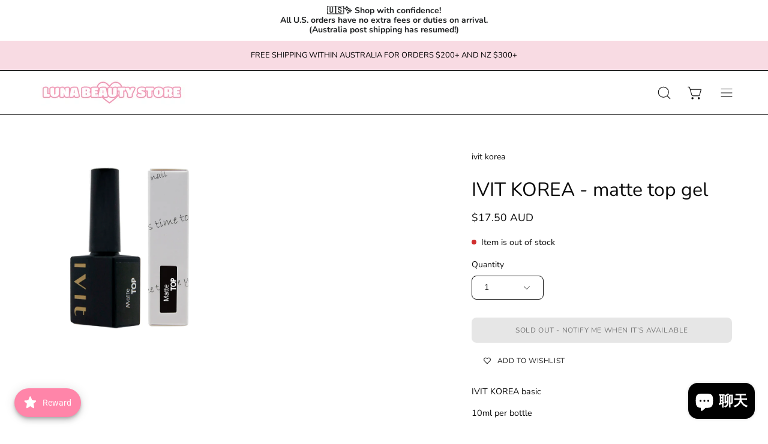

--- FILE ---
content_type: text/html; charset=utf-8
request_url: https://lunabeauty-store.com/zh/products/ivit-korea-matte-top-gel
body_size: 82294
content:
<!doctype html>
<html class="no-js no-touch" lang="zh-TW">
<head>  <meta charset="utf-8">
  <meta http-equiv='X-UA-Compatible' content='IE=edge'>
  <meta name="viewport" content="width=device-width, height=device-height, initial-scale=1.0, minimum-scale=1.0">
  <link rel="canonical" href="https://lunabeauty-store.com/zh/products/ivit-korea-matte-top-gel" />
  <link rel="preconnect" href="https://cdn.shopify.com" crossorigin>
  <link rel="preconnect" href="https://fonts.shopify.com" crossorigin>
  <link rel="preconnect" href="https://monorail-edge.shopifysvc.com" crossorigin>

  <link href="//lunabeauty-store.com/cdn/shop/t/21/assets/theme.css?v=135237631231723626721757328999" as="style" rel="preload">
  <link href="//lunabeauty-store.com/cdn/shop/t/21/assets/vendor.js?v=74877493214922022811757328999" as="script" rel="preload">
  <link href="//lunabeauty-store.com/cdn/shop/t/21/assets/theme.js?v=64882478416990075411757328999" as="script" rel="preload">

  <link rel="preload" as="image" href="//lunabeauty-store.com/cdn/shop/t/21/assets/loading.svg?v=91665432863842511931757328999"><style data-shopify>:root { --loader-image-size: 150px; }:root { --loader-image-size: 320px; }html:not(.is-loading) .loading-overlay { opacity: 0; visibility: hidden; pointer-events: none; }
    .loading-overlay { position: fixed; top: 0; left: 0; z-index: 99999; width: 100vw; height: 100vh; display: flex; align-items: center; justify-content: center; background: var(--bg); transition: opacity 0.3s ease-out, visibility 0s linear 0.3s; }
    .loading-overlay .loader__image--fallback { width: 320px; height: 100%; background: var(--loader-image) no-repeat center center/contain; }
    .loader__image__holder { position: absolute; top: 0; left: 0; width: 100%; height: 100%; font-size: 0; display: flex; align-items: center; justify-content: center; animation: pulse-loading 2s infinite ease-in-out; }
    .loader__image { max-width: 150px; height: auto; object-fit: contain; }</style><script>
    const loadingAppearance = "once";
    const loaded = sessionStorage.getItem('loaded');

    if (loadingAppearance === 'once') {
      if (loaded === null) {
        sessionStorage.setItem('loaded', true);
        document.documentElement.classList.add('is-loading');
      }
    } else {
      document.documentElement.classList.add('is-loading');
    }
  </script>
  <title>IVIT KOREA - matte top gel &ndash; Luna Beauty Store Australia</title><meta name="description" content="IVIT KOREA basic   10ml per bottle "><link rel="preload" as="font" href="//lunabeauty-store.com/cdn/fonts/nunito/nunito_n4.fc49103dc396b42cae9460289072d384b6c6eb63.woff2" type="font/woff2" crossorigin><link rel="preload" as="font" href="//lunabeauty-store.com/cdn/fonts/nunito/nunito_n4.fc49103dc396b42cae9460289072d384b6c6eb63.woff2" type="font/woff2" crossorigin>

<meta property="og:site_name" content="Luna Beauty Store Australia">
<meta property="og:url" content="https://lunabeauty-store.com/zh/products/ivit-korea-matte-top-gel">
<meta property="og:title" content="IVIT KOREA - matte top gel">
<meta property="og:type" content="product">
<meta property="og:description" content="IVIT KOREA basic   10ml per bottle "><meta property="og:image" content="http://lunabeauty-store.com/cdn/shop/products/27c0affcde4ac98875b0d4aaa992d94c_673b4602-aa47-436b-8861-dc3f34f612dc.jpg?v=1624025832">
  <meta property="og:image:secure_url" content="https://lunabeauty-store.com/cdn/shop/products/27c0affcde4ac98875b0d4aaa992d94c_673b4602-aa47-436b-8861-dc3f34f612dc.jpg?v=1624025832">
  <meta property="og:image:width" content="1000">
  <meta property="og:image:height" content="1000"><meta property="og:price:amount" content="17.50">
  <meta property="og:price:currency" content="AUD"><meta name="twitter:card" content="summary_large_image">
<meta name="twitter:title" content="IVIT KOREA - matte top gel">
<meta name="twitter:description" content="IVIT KOREA basic   10ml per bottle "><style data-shopify>@font-face {
  font-family: Nunito;
  font-weight: 400;
  font-style: normal;
  font-display: swap;
  src: url("//lunabeauty-store.com/cdn/fonts/nunito/nunito_n4.fc49103dc396b42cae9460289072d384b6c6eb63.woff2") format("woff2"),
       url("//lunabeauty-store.com/cdn/fonts/nunito/nunito_n4.5d26d13beeac3116db2479e64986cdeea4c8fbdd.woff") format("woff");
}

@font-face {
  font-family: Nunito;
  font-weight: 400;
  font-style: normal;
  font-display: swap;
  src: url("//lunabeauty-store.com/cdn/fonts/nunito/nunito_n4.fc49103dc396b42cae9460289072d384b6c6eb63.woff2") format("woff2"),
       url("//lunabeauty-store.com/cdn/fonts/nunito/nunito_n4.5d26d13beeac3116db2479e64986cdeea4c8fbdd.woff") format("woff");
}

@font-face {
  font-family: Nunito;
  font-weight: 400;
  font-style: normal;
  font-display: swap;
  src: url("//lunabeauty-store.com/cdn/fonts/nunito/nunito_n4.fc49103dc396b42cae9460289072d384b6c6eb63.woff2") format("woff2"),
       url("//lunabeauty-store.com/cdn/fonts/nunito/nunito_n4.5d26d13beeac3116db2479e64986cdeea4c8fbdd.woff") format("woff");
}



  @font-face {
  font-family: Nunito;
  font-weight: 500;
  font-style: normal;
  font-display: swap;
  src: url("//lunabeauty-store.com/cdn/fonts/nunito/nunito_n5.a0f0edcf8fc7e6ef641de980174adff4690e50c2.woff2") format("woff2"),
       url("//lunabeauty-store.com/cdn/fonts/nunito/nunito_n5.b31690ac83c982675aeba15b7e6c0a6ec38755b3.woff") format("woff");
}




  @font-face {
  font-family: Nunito;
  font-weight: 200;
  font-style: normal;
  font-display: swap;
  src: url("//lunabeauty-store.com/cdn/fonts/nunito/nunito_n2.d16058aa43c548e5ee76cc5584f729745163ad40.woff2") format("woff2"),
       url("//lunabeauty-store.com/cdn/fonts/nunito/nunito_n2.a59e9ae4575fd3843c8fb38562d4a2c01973b2a6.woff") format("woff");
}




  @font-face {
  font-family: Nunito;
  font-weight: 700;
  font-style: normal;
  font-display: swap;
  src: url("//lunabeauty-store.com/cdn/fonts/nunito/nunito_n7.37cf9b8cf43b3322f7e6e13ad2aad62ab5dc9109.woff2") format("woff2"),
       url("//lunabeauty-store.com/cdn/fonts/nunito/nunito_n7.45cfcfadc6630011252d54d5f5a2c7c98f60d5de.woff") format("woff");
}




  @font-face {
  font-family: Nunito;
  font-weight: 200;
  font-style: normal;
  font-display: swap;
  src: url("//lunabeauty-store.com/cdn/fonts/nunito/nunito_n2.d16058aa43c548e5ee76cc5584f729745163ad40.woff2") format("woff2"),
       url("//lunabeauty-store.com/cdn/fonts/nunito/nunito_n2.a59e9ae4575fd3843c8fb38562d4a2c01973b2a6.woff") format("woff");
}




  @font-face {
  font-family: Nunito;
  font-weight: 500;
  font-style: normal;
  font-display: swap;
  src: url("//lunabeauty-store.com/cdn/fonts/nunito/nunito_n5.a0f0edcf8fc7e6ef641de980174adff4690e50c2.woff2") format("woff2"),
       url("//lunabeauty-store.com/cdn/fonts/nunito/nunito_n5.b31690ac83c982675aeba15b7e6c0a6ec38755b3.woff") format("woff");
}




  @font-face {
  font-family: Nunito;
  font-weight: 400;
  font-style: italic;
  font-display: swap;
  src: url("//lunabeauty-store.com/cdn/fonts/nunito/nunito_i4.fd53bf99043ab6c570187ed42d1b49192135de96.woff2") format("woff2"),
       url("//lunabeauty-store.com/cdn/fonts/nunito/nunito_i4.cb3876a003a73aaae5363bb3e3e99d45ec598cc6.woff") format("woff");
}




  @font-face {
  font-family: Nunito;
  font-weight: 700;
  font-style: italic;
  font-display: swap;
  src: url("//lunabeauty-store.com/cdn/fonts/nunito/nunito_i7.3f8ba2027bc9ceb1b1764ecab15bae73f86c4632.woff2") format("woff2"),
       url("//lunabeauty-store.com/cdn/fonts/nunito/nunito_i7.82bfb5f86ec77ada3c9f660da22064c2e46e1469.woff") format("woff");
}




  @font-face {
  font-family: Nunito;
  font-weight: 500;
  font-style: normal;
  font-display: swap;
  src: url("//lunabeauty-store.com/cdn/fonts/nunito/nunito_n5.a0f0edcf8fc7e6ef641de980174adff4690e50c2.woff2") format("woff2"),
       url("//lunabeauty-store.com/cdn/fonts/nunito/nunito_n5.b31690ac83c982675aeba15b7e6c0a6ec38755b3.woff") format("woff");
}


:root {--COLOR-PRIMARY-OPPOSITE: #ffffff;
  --COLOR-PRIMARY-OPPOSITE-ALPHA-20: rgba(255, 255, 255, 0.2);
  --COLOR-PRIMARY-LIGHTEN-DARKEN-ALPHA-20: rgba(26, 26, 26, 0.2);
  --COLOR-PRIMARY-LIGHTEN-DARKEN-ALPHA-30: rgba(26, 26, 26, 0.3);

  --PRIMARY-BUTTONS-COLOR-BG: #000000;
  --PRIMARY-BUTTONS-COLOR-TEXT: #ffffff;
  --PRIMARY-BUTTONS-COLOR-BORDER: #000000;

  --PRIMARY-BUTTONS-COLOR-LIGHTEN-DARKEN: #1a1a1a;

  --PRIMARY-BUTTONS-COLOR-ALPHA-05: rgba(0, 0, 0, 0.05);
  --PRIMARY-BUTTONS-COLOR-ALPHA-10: rgba(0, 0, 0, 0.1);
  --PRIMARY-BUTTONS-COLOR-ALPHA-50: rgba(0, 0, 0, 0.5);--COLOR-SECONDARY-OPPOSITE: #000000;
  --COLOR-SECONDARY-OPPOSITE-ALPHA-20: rgba(0, 0, 0, 0.2);
  --COLOR-SECONDARY-LIGHTEN-DARKEN-ALPHA-20: rgba(230, 230, 230, 0.2);
  --COLOR-SECONDARY-LIGHTEN-DARKEN-ALPHA-30: rgba(230, 230, 230, 0.3);

  --SECONDARY-BUTTONS-COLOR-BG: #ffffff;
  --SECONDARY-BUTTONS-COLOR-TEXT: #000000;
  --SECONDARY-BUTTONS-COLOR-BORDER: #ffffff;

  --SECONDARY-BUTTONS-COLOR-ALPHA-05: rgba(255, 255, 255, 0.05);
  --SECONDARY-BUTTONS-COLOR-ALPHA-10: rgba(255, 255, 255, 0.1);
  --SECONDARY-BUTTONS-COLOR-ALPHA-50: rgba(255, 255, 255, 0.5);--OUTLINE-BUTTONS-PRIMARY-BG: transparent;
  --OUTLINE-BUTTONS-PRIMARY-TEXT: #000000;
  --OUTLINE-BUTTONS-PRIMARY-BORDER: #000000;
  --OUTLINE-BUTTONS-PRIMARY-BG-HOVER: rgba(26, 26, 26, 0.2);

  --OUTLINE-BUTTONS-SECONDARY-BG: transparent;
  --OUTLINE-BUTTONS-SECONDARY-TEXT: #ffffff;
  --OUTLINE-BUTTONS-SECONDARY-BORDER: #ffffff;
  --OUTLINE-BUTTONS-SECONDARY-BG-HOVER: rgba(230, 230, 230, 0.2);

  --OUTLINE-BUTTONS-WHITE-BG: transparent;
  --OUTLINE-BUTTONS-WHITE-TEXT: #ffffff;
  --OUTLINE-BUTTONS-WHITE-BORDER: #ffffff;

  --OUTLINE-BUTTONS-BLACK-BG: transparent;
  --OUTLINE-BUTTONS-BLACK-TEXT: #000000;
  --OUTLINE-BUTTONS-BLACK-BORDER: #000000;--OUTLINE-SOLID-BUTTONS-PRIMARY-BG: #000000;
  --OUTLINE-SOLID-BUTTONS-PRIMARY-TEXT: #ffffff;
  --OUTLINE-SOLID-BUTTONS-PRIMARY-BORDER: #ffffff;
  --OUTLINE-SOLID-BUTTONS-PRIMARY-BG-HOVER: rgba(255, 255, 255, 0.2);

  --OUTLINE-SOLID-BUTTONS-SECONDARY-BG: #ffffff;
  --OUTLINE-SOLID-BUTTONS-SECONDARY-TEXT: #000000;
  --OUTLINE-SOLID-BUTTONS-SECONDARY-BORDER: #000000;
  --OUTLINE-SOLID-BUTTONS-SECONDARY-BG-HOVER: rgba(0, 0, 0, 0.2);

  --OUTLINE-SOLID-BUTTONS-WHITE-BG: #ffffff;
  --OUTLINE-SOLID-BUTTONS-WHITE-TEXT: #000000;
  --OUTLINE-SOLID-BUTTONS-WHITE-BORDER: #000000;

  --OUTLINE-SOLID-BUTTONS-BLACK-BG: #000000;
  --OUTLINE-SOLID-BUTTONS-BLACK-TEXT: #ffffff;
  --OUTLINE-SOLID-BUTTONS-BLACK-BORDER: #ffffff;--COLOR-HEADING: #0b0b0b;
  --COLOR-TEXT: #0b0b0b;
  --COLOR-TEXT-DARKEN: #000000;
  --COLOR-TEXT-LIGHTEN: #3e3e3e;
  --COLOR-TEXT-ALPHA-5: rgba(11, 11, 11, 0.05);
  --COLOR-TEXT-ALPHA-8: rgba(11, 11, 11, 0.08);
  --COLOR-TEXT-ALPHA-10: rgba(11, 11, 11, 0.1);
  --COLOR-TEXT-ALPHA-15: rgba(11, 11, 11, 0.15);
  --COLOR-TEXT-ALPHA-20: rgba(11, 11, 11, 0.2);
  --COLOR-TEXT-ALPHA-25: rgba(11, 11, 11, 0.25);
  --COLOR-TEXT-ALPHA-50: rgba(11, 11, 11, 0.5);
  --COLOR-TEXT-ALPHA-60: rgba(11, 11, 11, 0.6);
  --COLOR-TEXT-ALPHA-85: rgba(11, 11, 11, 0.85);

  --COLOR-BG: #ffffff;
  --COLOR-BG-ALPHA-25: rgba(255, 255, 255, 0.25);
  --COLOR-BG-ALPHA-35: rgba(255, 255, 255, 0.35);
  --COLOR-BG-ALPHA-60: rgba(255, 255, 255, 0.6);
  --COLOR-BG-ALPHA-65: rgba(255, 255, 255, 0.65);
  --COLOR-BG-ALPHA-85: rgba(255, 255, 255, 0.85);
  --COLOR-BG-OVERLAY: rgba(255, 255, 255, 0.75);
  --COLOR-BG-DARKEN: #e6e6e6;
  --COLOR-BG-LIGHTEN-DARKEN: #e6e6e6;
  --COLOR-BG-LIGHTEN-DARKEN-2: #cdcdcd;
  --COLOR-BG-LIGHTEN-DARKEN-3: #b3b3b3;
  --COLOR-BG-LIGHTEN-DARKEN-4: #9a9a9a;
  --COLOR-BG-LIGHTEN-DARKEN-CONTRAST: #b3b3b3;
  --COLOR-BG-LIGHTEN-DARKEN-CONTRAST-2: #999999;
  --COLOR-BG-LIGHTEN-DARKEN-CONTRAST-3: #808080;
  --COLOR-BG-LIGHTEN-DARKEN-CONTRAST-4: #666666;

  --COLOR-BG-SECONDARY: #f8dbe3;
  --COLOR-BG-SECONDARY-LIGHTEN-DARKEN: #f0b0c2;
  --COLOR-BG-SECONDARY-LIGHTEN-DARKEN-50: rgba(240, 176, 194, 0.5);
  --COLOR-BG-SECONDARY-LIGHTEN-DARKEN-CONTRAST: #b1234a;

  --COLOR-INPUT-BG: #ffffff;

  --COLOR-ACCENT: #FFF7F2;
  --COLOR-ACCENT-TEXT: #000;

  --COLOR-BORDER: #d3d3d3;
  --COLOR-BORDER-ALPHA-15: rgba(211, 211, 211, 0.15);
  --COLOR-BORDER-ALPHA-30: rgba(211, 211, 211, 0.3);
  --COLOR-BORDER-ALPHA-50: rgba(211, 211, 211, 0.5);
  --COLOR-BORDER-ALPHA-65: rgba(211, 211, 211, 0.65);
  --COLOR-BORDER-LIGHTEN-DARKEN: #868686;
  --COLOR-BORDER-HAIRLINE: #f7f7f7;

  --COLOR-SALE-BG: #ff6d6d;
  --COLOR-SALE-TEXT: #ffffff;
  --COLOR-CUSTOM-BG: #ffffff;
  --COLOR-CUSTOM-TEXT: #000000;
  --COLOR-SOLD-BG: #d3d3d3;
  --COLOR-SOLD-TEXT: #ffffff;
  --COLOR-SAVING-BG: #ff6d6d;
  --COLOR-SAVING-TEXT: #ffffff;

  --COLOR-WHITE-BLACK: fff;
  --COLOR-BLACK-WHITE: #000;--COLOR-DISABLED-GREY: rgba(11, 11, 11, 0.05);
  --COLOR-DISABLED-GREY-DARKEN: rgba(11, 11, 11, 0.45);
  --COLOR-ERROR: #D02E2E;
  --COLOR-ERROR-BG: #f3cbcb;
  --COLOR-SUCCESS: #56AD6A;
  --COLOR-SUCCESS-BG: #ECFEF0;
  --COLOR-WARN: #ECBD5E;
  --COLOR-TRANSPARENT: rgba(255, 255, 255, 0);

  --COLOR-WHITE: #ffffff;
  --COLOR-WHITE-DARKEN: #f2f2f2;
  --COLOR-WHITE-ALPHA-10: rgba(255, 255, 255, 0.1);
  --COLOR-WHITE-ALPHA-20: rgba(255, 255, 255, 0.2);
  --COLOR-WHITE-ALPHA-25: rgba(255, 255, 255, 0.25);
  --COLOR-WHITE-ALPHA-50: rgba(255, 255, 255, 0.5);
  --COLOR-WHITE-ALPHA-60: rgba(255, 255, 255, 0.6);
  --COLOR-BLACK: #000000;
  --COLOR-BLACK-LIGHTEN: #1a1a1a;
  --COLOR-BLACK-ALPHA-10: rgba(0, 0, 0, 0.1);
  --COLOR-BLACK-ALPHA-20: rgba(0, 0, 0, 0.2);
  --COLOR-BLACK-ALPHA-25: rgba(0, 0, 0, 0.25);
  --COLOR-BLACK-ALPHA-50: rgba(0, 0, 0, 0.5);
  --COLOR-BLACK-ALPHA-60: rgba(0, 0, 0, 0.6);--FONT-STACK-BODY: Nunito, sans-serif;
  --FONT-STYLE-BODY: normal;
  --FONT-STYLE-BODY-ITALIC: italic;
  --FONT-ADJUST-BODY: 1.0;

  --FONT-WEIGHT-BODY: 400;
  --FONT-WEIGHT-BODY-LIGHT: 200;
  --FONT-WEIGHT-BODY-MEDIUM: 700;
  --FONT-WEIGHT-BODY-BOLD: 500;

  --FONT-STACK-HEADING: Nunito, sans-serif;
  --FONT-STYLE-HEADING: normal;
  --FONT-STYLE-HEADING-ITALIC: italic;
  --FONT-ADJUST-HEADING: 1.0;

  --FONT-WEIGHT-HEADING: 400;
  --FONT-WEIGHT-HEADING-LIGHT: 200;
  --FONT-WEIGHT-HEADING-MEDIUM: 700;
  --FONT-WEIGHT-HEADING-BOLD: 500;

  --FONT-STACK-NAV: Nunito, sans-serif;
  --FONT-STYLE-NAV: normal;
  --FONT-STYLE-NAV-ITALIC: italic;
  --FONT-ADJUST-NAV: 1.0;
  --FONT-ADJUST-NAV-TOP-LEVEL: 0.7;

  --FONT-WEIGHT-NAV: 400;
  --FONT-WEIGHT-NAV-LIGHT: 200;
  --FONT-WEIGHT-NAV-MEDIUM: 700;
  --FONT-WEIGHT-NAV-BOLD: 500;

  --FONT-ADJUST-PRODUCT-GRID: 0.9;

  --FONT-STACK-BUTTON: Nunito, sans-serif;
  --FONT-STYLE-BUTTON: normal;
  --FONT-STYLE-BUTTON-ITALIC: italic;
  --FONT-ADJUST-BUTTON: 0.75;

  --FONT-WEIGHT-BUTTON: 400;
  --FONT-WEIGHT-BUTTON-MEDIUM: 700;
  --FONT-WEIGHT-BUTTON-BOLD: 500;

  --FONT-STACK-SUBHEADING: Nunito, sans-serif;
  --FONT-STYLE-SUBHEADING: normal;
  --FONT-ADJUST-SUBHEADING: 0.9;

  --FONT-WEIGHT-SUBHEADING: 400;
  --FONT-WEIGHT-SUBHEADING-BOLD: 500;

  --LETTER-SPACING-NAV: 0.0em;
  --LETTER-SPACING-SUBHEADING: 0.1em;
  --LETTER-SPACING-BUTTON: 0.05em;

  --BUTTON-TEXT-CAPS: uppercase;
  --SUBHEADING-TEXT-CAPS: uppercase;--FONT-SIZE-INPUT: 1.0rem;--RADIUS: 8px;
  --RADIUS-SMALL: 8px;
  --RADIUS-TINY: 8px;
  --RADIUS-BADGE: 3px;
  --RADIUS-CHECKBOX: 4px;
  --RADIUS-TEXTAREA: 8px;--PRODUCT-MEDIA-PADDING-TOP: 100%;--BORDER-WIDTH: 1px;--STROKE-WIDTH: 12px;--SITE-WIDTH: 1440px;
  --SITE-WIDTH-NARROW: 840px;--COLOR-UPSELLS-BG: #F1EFE8;
  --COLOR-UPSELLS-TEXT: #0B0B0B;
  --COLOR-UPSELLS-TEXT-LIGHTEN: #3e3e3e;
  --COLOR-UPSELLS-DISABLED-GREY-DARKEN: rgba(11, 11, 11, 0.45);
  --UPSELLS-HEIGHT: 130px;
  --UPSELLS-IMAGE-WIDTH: 30%;--ICON-ARROW-RIGHT: url( "//lunabeauty-store.com/cdn/shop/t/21/assets/icon-chevron-right.svg?v=115618353204357621731757328999" );--loading-svg: url( "//lunabeauty-store.com/cdn/shop/t/21/assets/loading.svg?v=91665432863842511931757328999" );
  --icon-check: url( "//lunabeauty-store.com/cdn/shop/t/21/assets/icon-check.svg?v=175316081881880408121757328999" );
  --icon-check-swatch: url( "//lunabeauty-store.com/cdn/shop/t/21/assets/icon-check-swatch.svg?v=131897745589030387781757328999" );
  --icon-zoom-in: url( "//lunabeauty-store.com/cdn/shop/t/21/assets/icon-zoom-in.svg?v=157433013461716915331757328999" );
  --icon-zoom-out: url( "//lunabeauty-store.com/cdn/shop/t/21/assets/icon-zoom-out.svg?v=164909107869959372931757328999" );--collection-sticky-bar-height: 0px;
  --collection-image-padding-top: 60%;

  --drawer-width: 400px;
  --drawer-transition: transform 0.4s cubic-bezier(0.46, 0.01, 0.32, 1);--gutter: 60px;
  --gutter-mobile: 20px;
  --grid-gutter: 20px;
  --grid-gutter-mobile: 35px;--inner: 20px;
  --inner-tablet: 18px;
  --inner-mobile: 16px;--grid: repeat(4, minmax(0, 1fr));
  --grid-tablet: repeat(3, minmax(0, 1fr));
  --grid-mobile: repeat(2, minmax(0, 1fr));
  --megamenu-grid: repeat(4, minmax(0, 1fr));
  --grid-row: 1 / span 4;--scrollbar-width: 0px;--overlay: #000;
  --overlay-opacity: 1;--swatch-width: 38px;
  --swatch-height: 20px;
  --swatch-size: 32px;
  --swatch-size-mobile: 30px;

  
  --move-offset: 20px;

  
  --autoplay-speed: 2200ms;

  

    --filter-bg: 1.0;
    --product-filter-bg: 1.0;}</style><link href="//lunabeauty-store.com/cdn/shop/t/21/assets/theme.css?v=135237631231723626721757328999" rel="stylesheet" type="text/css" media="all" /><script type="text/javascript">
    if (window.MSInputMethodContext && document.documentMode) {
      var scripts = document.getElementsByTagName('script')[0];
      var polyfill = document.createElement("script");
      polyfill.defer = true;
      polyfill.src = "//lunabeauty-store.com/cdn/shop/t/21/assets/ie11.js?v=164037955086922138091757328999";

      scripts.parentNode.insertBefore(polyfill, scripts);

      document.documentElement.classList.add('ie11');
    } else {
      document.documentElement.className = document.documentElement.className.replace('no-js', 'js');
    }

    let root = '/zh';
    if (root[root.length - 1] !== '/') {
      root = `${root}/`;
    }

    window.theme = {
      routes: {
        root: root,
        cart_url: "\/zh\/cart",
        cart_add_url: "\/zh\/cart\/add",
        cart_change_url: "\/zh\/cart\/change",
        shop_url: "https:\/\/lunabeauty-store.com",
        searchUrl: '/zh/search',
        predictiveSearchUrl: '/zh/search/suggest',
        product_recommendations_url: "\/zh\/recommendations\/products"
      },
      assets: {
        photoswipe: '//lunabeauty-store.com/cdn/shop/t/21/assets/photoswipe.js?v=162613001030112971491757328999',
        smoothscroll: '//lunabeauty-store.com/cdn/shop/t/21/assets/smoothscroll.js?v=37906625415260927261757328999',
        no_image: "//lunabeauty-store.com/cdn/shopifycloud/storefront/assets/no-image-2048-a2addb12_1024x.gif",
        swatches: '//lunabeauty-store.com/cdn/shop/t/21/assets/swatches.json?v=108341084980828767351757328999',
        base: "//lunabeauty-store.com/cdn/shop/t/21/assets/"
      },
      strings: {
        add_to_cart: "Add to Cart",
        cart_acceptance_error: "You must accept our terms and conditions.",
        cart_empty: "Your cart is currently empty.",
        cart_price: "Price",
        cart_quantity: "Quantity",
        cart_items_one: "{{ count }} item",
        cart_items_many: "{{ count }} items",
        cart_title: "Cart",
        cart_total: "Total",
        continue_shopping: "Continue Shopping",
        free: "Free",
        limit_error: "Sorry, looks like we don\u0026#39;t have enough of this product.",
        preorder: "Pre-Order",
        remove: "Remove",
        sale_badge_text: "Sale",
        saving_badge: "Save {{ discount }}",
        saving_up_to_badge: "Save up to {{ discount }}",
        sold_out: "Sold Out",
        subscription: "Subscription",
        unavailable: "Unavailable",
        unit_price_label: "Unit price",
        unit_price_separator: "per",
        zero_qty_error: "Quantity must be greater than 0.",
        delete_confirm: "Are you sure you wish to delete this address?",
        newsletter_product_availability: "Notify Me When It’s Available"
      },
      icons: {
        plus: '<svg aria-hidden="true" focusable="false" role="presentation" class="icon icon-toggle-plus" viewBox="0 0 192 192"><path d="M30 96h132M96 30v132" stroke="currentColor" stroke-linecap="round" stroke-linejoin="round"/></svg>',
        minus: '<svg aria-hidden="true" focusable="false" role="presentation" class="icon icon-toggle-minus" viewBox="0 0 192 192"><path d="M30 96h132" stroke="currentColor" stroke-linecap="round" stroke-linejoin="round"/></svg>',
        close: '<svg aria-hidden="true" focusable="false" role="presentation" class="icon icon-close" viewBox="0 0 192 192"><path d="M150 42 42 150M150 150 42 42" stroke="currentColor" stroke-linecap="round" stroke-linejoin="round"/></svg>'
      },
      settings: {
        animations: true,
        cartType: "drawer",
        enableAcceptTerms: false,
        enableInfinityScroll: true,
        enablePaymentButton: false,
        gridImageSize: "contain",
        gridImageAspectRatio: 1,
        mobileMenuBehaviour: "trigger",
        productGridHover: "image",
        savingBadgeType: "percentage",
        showSaleBadge: true,
        showSoldBadge: true,
        showSavingBadge: true,
        quickBuy: "none",
        suggestArticles: false,
        suggestCollections: true,
        suggestProducts: true,
        suggestPages: false,
        suggestionsResultsLimit: 10,
        currency_code_enable: true,
        hideInventoryCount: false,
        enableColorSwatchesCollection: false,
      },
      sizes: {
        mobile: 480,
        small: 768,
        large: 1024,
        widescreen: 1440
      },
      moneyFormat: "${{amount}}",
      moneyWithCurrencyFormat: "${{amount}} AUD",
      subtotal: 0,
      info: {
        name: 'Palo Alto'
      },
      version: '5.4.1'
    };
    window.PaloAlto = window.PaloAlto || {};
    window.slate = window.slate || {};
    window.isHeaderTransparent = false;
    window.stickyHeaderHeight = 60;
    window.lastWindowWidth = window.innerWidth || document.documentElement.clientWidth;
  </script><script src="//lunabeauty-store.com/cdn/shop/t/21/assets/vendor.js?v=74877493214922022811757328999" defer="defer"></script>
  <script src="//lunabeauty-store.com/cdn/shop/t/21/assets/theme.js?v=64882478416990075411757328999" defer="defer"></script><script>window.performance && window.performance.mark && window.performance.mark('shopify.content_for_header.start');</script><meta name="google-site-verification" content="K4rMsofJHraAOnFDsmyxYGMhYoW9JCXifwODTnWn1-c">
<meta id="shopify-digital-wallet" name="shopify-digital-wallet" content="/45537263783/digital_wallets/dialog">
<meta name="shopify-checkout-api-token" content="16744d6d5ce027322a0553ab07085f4b">
<meta id="in-context-paypal-metadata" data-shop-id="45537263783" data-venmo-supported="false" data-environment="production" data-locale="en_US" data-paypal-v4="true" data-currency="AUD">
<link rel="alternate" hreflang="x-default" href="https://lunabeauty-store.com/products/ivit-korea-matte-top-gel">
<link rel="alternate" hreflang="en" href="https://lunabeauty-store.com/products/ivit-korea-matte-top-gel">
<link rel="alternate" hreflang="ja" href="https://lunabeauty-store.com/ja/products/ivit-korea-matte-top-gel">
<link rel="alternate" hreflang="ko" href="https://lunabeauty-store.com/ko/products/ivit-korea-matte-top-gel">
<link rel="alternate" hreflang="zh-Hant" href="https://lunabeauty-store.com/zh/products/ivit-korea-matte-top-gel">
<link rel="alternate" hreflang="en-CA" href="https://lunabeauty-store.com/en-ca/products/ivit-korea-matte-top-gel">
<link rel="alternate" hreflang="en-FR" href="https://lunabeauty-store.com/en-fr/products/ivit-korea-matte-top-gel">
<link rel="alternate" hreflang="en-MX" href="https://lunabeauty-store.com/en-mx/products/ivit-korea-matte-top-gel">
<link rel="alternate" hreflang="zh-Hant-TW" href="https://lunabeauty-store.com/zh-tw/products/ivit-korea-matte-top-gel">
<link rel="alternate" hreflang="en-GB" href="https://lunabeauty-store.com/en-gb/products/ivit-korea-matte-top-gel">
<link rel="alternate" hreflang="en-US" href="https://lunabeauty-store.com/en-us/products/ivit-korea-matte-top-gel">
<link rel="alternate" hreflang="zh-Hant-AC" href="https://lunabeauty-store.com/zh/products/ivit-korea-matte-top-gel">
<link rel="alternate" hreflang="zh-Hant-AD" href="https://lunabeauty-store.com/zh/products/ivit-korea-matte-top-gel">
<link rel="alternate" hreflang="zh-Hant-AE" href="https://lunabeauty-store.com/zh/products/ivit-korea-matte-top-gel">
<link rel="alternate" hreflang="zh-Hant-AG" href="https://lunabeauty-store.com/zh/products/ivit-korea-matte-top-gel">
<link rel="alternate" hreflang="zh-Hant-AI" href="https://lunabeauty-store.com/zh/products/ivit-korea-matte-top-gel">
<link rel="alternate" hreflang="zh-Hant-AL" href="https://lunabeauty-store.com/zh/products/ivit-korea-matte-top-gel">
<link rel="alternate" hreflang="zh-Hant-AM" href="https://lunabeauty-store.com/zh/products/ivit-korea-matte-top-gel">
<link rel="alternate" hreflang="zh-Hant-AO" href="https://lunabeauty-store.com/zh/products/ivit-korea-matte-top-gel">
<link rel="alternate" hreflang="zh-Hant-AR" href="https://lunabeauty-store.com/zh/products/ivit-korea-matte-top-gel">
<link rel="alternate" hreflang="zh-Hant-AT" href="https://lunabeauty-store.com/zh/products/ivit-korea-matte-top-gel">
<link rel="alternate" hreflang="zh-Hant-AU" href="https://lunabeauty-store.com/zh/products/ivit-korea-matte-top-gel">
<link rel="alternate" hreflang="zh-Hant-AW" href="https://lunabeauty-store.com/zh/products/ivit-korea-matte-top-gel">
<link rel="alternate" hreflang="zh-Hant-AX" href="https://lunabeauty-store.com/zh/products/ivit-korea-matte-top-gel">
<link rel="alternate" hreflang="zh-Hant-BA" href="https://lunabeauty-store.com/zh/products/ivit-korea-matte-top-gel">
<link rel="alternate" hreflang="zh-Hant-BB" href="https://lunabeauty-store.com/zh/products/ivit-korea-matte-top-gel">
<link rel="alternate" hreflang="zh-Hant-BF" href="https://lunabeauty-store.com/zh/products/ivit-korea-matte-top-gel">
<link rel="alternate" hreflang="zh-Hant-BG" href="https://lunabeauty-store.com/zh/products/ivit-korea-matte-top-gel">
<link rel="alternate" hreflang="zh-Hant-BI" href="https://lunabeauty-store.com/zh/products/ivit-korea-matte-top-gel">
<link rel="alternate" hreflang="zh-Hant-BJ" href="https://lunabeauty-store.com/zh/products/ivit-korea-matte-top-gel">
<link rel="alternate" hreflang="zh-Hant-BL" href="https://lunabeauty-store.com/zh/products/ivit-korea-matte-top-gel">
<link rel="alternate" hreflang="zh-Hant-BM" href="https://lunabeauty-store.com/zh/products/ivit-korea-matte-top-gel">
<link rel="alternate" hreflang="zh-Hant-BN" href="https://lunabeauty-store.com/zh/products/ivit-korea-matte-top-gel">
<link rel="alternate" hreflang="zh-Hant-BO" href="https://lunabeauty-store.com/zh/products/ivit-korea-matte-top-gel">
<link rel="alternate" hreflang="zh-Hant-BQ" href="https://lunabeauty-store.com/zh/products/ivit-korea-matte-top-gel">
<link rel="alternate" hreflang="zh-Hant-BR" href="https://lunabeauty-store.com/zh/products/ivit-korea-matte-top-gel">
<link rel="alternate" hreflang="zh-Hant-BS" href="https://lunabeauty-store.com/zh/products/ivit-korea-matte-top-gel">
<link rel="alternate" hreflang="zh-Hant-BV" href="https://lunabeauty-store.com/zh/products/ivit-korea-matte-top-gel">
<link rel="alternate" hreflang="zh-Hant-BW" href="https://lunabeauty-store.com/zh/products/ivit-korea-matte-top-gel">
<link rel="alternate" hreflang="zh-Hant-BY" href="https://lunabeauty-store.com/zh/products/ivit-korea-matte-top-gel">
<link rel="alternate" hreflang="zh-Hant-BZ" href="https://lunabeauty-store.com/zh/products/ivit-korea-matte-top-gel">
<link rel="alternate" hreflang="zh-Hant-CD" href="https://lunabeauty-store.com/zh/products/ivit-korea-matte-top-gel">
<link rel="alternate" hreflang="zh-Hant-CF" href="https://lunabeauty-store.com/zh/products/ivit-korea-matte-top-gel">
<link rel="alternate" hreflang="zh-Hant-CG" href="https://lunabeauty-store.com/zh/products/ivit-korea-matte-top-gel">
<link rel="alternate" hreflang="zh-Hant-CH" href="https://lunabeauty-store.com/zh/products/ivit-korea-matte-top-gel">
<link rel="alternate" hreflang="zh-Hant-CI" href="https://lunabeauty-store.com/zh/products/ivit-korea-matte-top-gel">
<link rel="alternate" hreflang="zh-Hant-CK" href="https://lunabeauty-store.com/zh/products/ivit-korea-matte-top-gel">
<link rel="alternate" hreflang="zh-Hant-CL" href="https://lunabeauty-store.com/zh/products/ivit-korea-matte-top-gel">
<link rel="alternate" hreflang="zh-Hant-CM" href="https://lunabeauty-store.com/zh/products/ivit-korea-matte-top-gel">
<link rel="alternate" hreflang="zh-Hant-CN" href="https://lunabeauty-store.com/zh/products/ivit-korea-matte-top-gel">
<link rel="alternate" hreflang="zh-Hant-CO" href="https://lunabeauty-store.com/zh/products/ivit-korea-matte-top-gel">
<link rel="alternate" hreflang="zh-Hant-CR" href="https://lunabeauty-store.com/zh/products/ivit-korea-matte-top-gel">
<link rel="alternate" hreflang="zh-Hant-CV" href="https://lunabeauty-store.com/zh/products/ivit-korea-matte-top-gel">
<link rel="alternate" hreflang="zh-Hant-CW" href="https://lunabeauty-store.com/zh/products/ivit-korea-matte-top-gel">
<link rel="alternate" hreflang="zh-Hant-CY" href="https://lunabeauty-store.com/zh/products/ivit-korea-matte-top-gel">
<link rel="alternate" hreflang="zh-Hant-CZ" href="https://lunabeauty-store.com/zh/products/ivit-korea-matte-top-gel">
<link rel="alternate" hreflang="zh-Hant-DE" href="https://lunabeauty-store.com/zh/products/ivit-korea-matte-top-gel">
<link rel="alternate" hreflang="zh-Hant-DJ" href="https://lunabeauty-store.com/zh/products/ivit-korea-matte-top-gel">
<link rel="alternate" hreflang="zh-Hant-DK" href="https://lunabeauty-store.com/zh/products/ivit-korea-matte-top-gel">
<link rel="alternate" hreflang="zh-Hant-DM" href="https://lunabeauty-store.com/zh/products/ivit-korea-matte-top-gel">
<link rel="alternate" hreflang="zh-Hant-DO" href="https://lunabeauty-store.com/zh/products/ivit-korea-matte-top-gel">
<link rel="alternate" hreflang="zh-Hant-DZ" href="https://lunabeauty-store.com/zh/products/ivit-korea-matte-top-gel">
<link rel="alternate" hreflang="zh-Hant-EC" href="https://lunabeauty-store.com/zh/products/ivit-korea-matte-top-gel">
<link rel="alternate" hreflang="zh-Hant-EE" href="https://lunabeauty-store.com/zh/products/ivit-korea-matte-top-gel">
<link rel="alternate" hreflang="zh-Hant-EG" href="https://lunabeauty-store.com/zh/products/ivit-korea-matte-top-gel">
<link rel="alternate" hreflang="zh-Hant-EH" href="https://lunabeauty-store.com/zh/products/ivit-korea-matte-top-gel">
<link rel="alternate" hreflang="zh-Hant-ER" href="https://lunabeauty-store.com/zh/products/ivit-korea-matte-top-gel">
<link rel="alternate" hreflang="zh-Hant-ES" href="https://lunabeauty-store.com/zh/products/ivit-korea-matte-top-gel">
<link rel="alternate" hreflang="zh-Hant-ET" href="https://lunabeauty-store.com/zh/products/ivit-korea-matte-top-gel">
<link rel="alternate" hreflang="zh-Hant-FI" href="https://lunabeauty-store.com/zh/products/ivit-korea-matte-top-gel">
<link rel="alternate" hreflang="zh-Hant-FJ" href="https://lunabeauty-store.com/zh/products/ivit-korea-matte-top-gel">
<link rel="alternate" hreflang="zh-Hant-FK" href="https://lunabeauty-store.com/zh/products/ivit-korea-matte-top-gel">
<link rel="alternate" hreflang="zh-Hant-FO" href="https://lunabeauty-store.com/zh/products/ivit-korea-matte-top-gel">
<link rel="alternate" hreflang="zh-Hant-GA" href="https://lunabeauty-store.com/zh/products/ivit-korea-matte-top-gel">
<link rel="alternate" hreflang="zh-Hant-GD" href="https://lunabeauty-store.com/zh/products/ivit-korea-matte-top-gel">
<link rel="alternate" hreflang="zh-Hant-GE" href="https://lunabeauty-store.com/zh/products/ivit-korea-matte-top-gel">
<link rel="alternate" hreflang="zh-Hant-GF" href="https://lunabeauty-store.com/zh/products/ivit-korea-matte-top-gel">
<link rel="alternate" hreflang="zh-Hant-GG" href="https://lunabeauty-store.com/zh/products/ivit-korea-matte-top-gel">
<link rel="alternate" hreflang="zh-Hant-GH" href="https://lunabeauty-store.com/zh/products/ivit-korea-matte-top-gel">
<link rel="alternate" hreflang="zh-Hant-GI" href="https://lunabeauty-store.com/zh/products/ivit-korea-matte-top-gel">
<link rel="alternate" hreflang="zh-Hant-GL" href="https://lunabeauty-store.com/zh/products/ivit-korea-matte-top-gel">
<link rel="alternate" hreflang="zh-Hant-GM" href="https://lunabeauty-store.com/zh/products/ivit-korea-matte-top-gel">
<link rel="alternate" hreflang="zh-Hant-GN" href="https://lunabeauty-store.com/zh/products/ivit-korea-matte-top-gel">
<link rel="alternate" hreflang="zh-Hant-GP" href="https://lunabeauty-store.com/zh/products/ivit-korea-matte-top-gel">
<link rel="alternate" hreflang="zh-Hant-GQ" href="https://lunabeauty-store.com/zh/products/ivit-korea-matte-top-gel">
<link rel="alternate" hreflang="zh-Hant-GR" href="https://lunabeauty-store.com/zh/products/ivit-korea-matte-top-gel">
<link rel="alternate" hreflang="zh-Hant-GS" href="https://lunabeauty-store.com/zh/products/ivit-korea-matte-top-gel">
<link rel="alternate" hreflang="zh-Hant-GT" href="https://lunabeauty-store.com/zh/products/ivit-korea-matte-top-gel">
<link rel="alternate" hreflang="zh-Hant-GW" href="https://lunabeauty-store.com/zh/products/ivit-korea-matte-top-gel">
<link rel="alternate" hreflang="zh-Hant-GY" href="https://lunabeauty-store.com/zh/products/ivit-korea-matte-top-gel">
<link rel="alternate" hreflang="zh-Hant-HM" href="https://lunabeauty-store.com/zh/products/ivit-korea-matte-top-gel">
<link rel="alternate" hreflang="zh-Hant-HN" href="https://lunabeauty-store.com/zh/products/ivit-korea-matte-top-gel">
<link rel="alternate" hreflang="zh-Hant-HR" href="https://lunabeauty-store.com/zh/products/ivit-korea-matte-top-gel">
<link rel="alternate" hreflang="zh-Hant-HT" href="https://lunabeauty-store.com/zh/products/ivit-korea-matte-top-gel">
<link rel="alternate" hreflang="zh-Hant-HU" href="https://lunabeauty-store.com/zh/products/ivit-korea-matte-top-gel">
<link rel="alternate" hreflang="zh-Hant-IE" href="https://lunabeauty-store.com/zh/products/ivit-korea-matte-top-gel">
<link rel="alternate" hreflang="zh-Hant-IL" href="https://lunabeauty-store.com/zh/products/ivit-korea-matte-top-gel">
<link rel="alternate" hreflang="zh-Hant-IM" href="https://lunabeauty-store.com/zh/products/ivit-korea-matte-top-gel">
<link rel="alternate" hreflang="zh-Hant-IN" href="https://lunabeauty-store.com/zh/products/ivit-korea-matte-top-gel">
<link rel="alternate" hreflang="zh-Hant-IS" href="https://lunabeauty-store.com/zh/products/ivit-korea-matte-top-gel">
<link rel="alternate" hreflang="zh-Hant-IT" href="https://lunabeauty-store.com/zh/products/ivit-korea-matte-top-gel">
<link rel="alternate" hreflang="zh-Hant-JE" href="https://lunabeauty-store.com/zh/products/ivit-korea-matte-top-gel">
<link rel="alternate" hreflang="zh-Hant-JM" href="https://lunabeauty-store.com/zh/products/ivit-korea-matte-top-gel">
<link rel="alternate" hreflang="zh-Hant-JO" href="https://lunabeauty-store.com/zh/products/ivit-korea-matte-top-gel">
<link rel="alternate" hreflang="zh-Hant-JP" href="https://lunabeauty-store.com/zh/products/ivit-korea-matte-top-gel">
<link rel="alternate" hreflang="zh-Hant-KE" href="https://lunabeauty-store.com/zh/products/ivit-korea-matte-top-gel">
<link rel="alternate" hreflang="zh-Hant-KI" href="https://lunabeauty-store.com/zh/products/ivit-korea-matte-top-gel">
<link rel="alternate" hreflang="zh-Hant-KM" href="https://lunabeauty-store.com/zh/products/ivit-korea-matte-top-gel">
<link rel="alternate" hreflang="zh-Hant-KN" href="https://lunabeauty-store.com/zh/products/ivit-korea-matte-top-gel">
<link rel="alternate" hreflang="zh-Hant-KY" href="https://lunabeauty-store.com/zh/products/ivit-korea-matte-top-gel">
<link rel="alternate" hreflang="zh-Hant-LC" href="https://lunabeauty-store.com/zh/products/ivit-korea-matte-top-gel">
<link rel="alternate" hreflang="zh-Hant-LI" href="https://lunabeauty-store.com/zh/products/ivit-korea-matte-top-gel">
<link rel="alternate" hreflang="zh-Hant-LR" href="https://lunabeauty-store.com/zh/products/ivit-korea-matte-top-gel">
<link rel="alternate" hreflang="zh-Hant-LS" href="https://lunabeauty-store.com/zh/products/ivit-korea-matte-top-gel">
<link rel="alternate" hreflang="zh-Hant-LT" href="https://lunabeauty-store.com/zh/products/ivit-korea-matte-top-gel">
<link rel="alternate" hreflang="zh-Hant-LU" href="https://lunabeauty-store.com/zh/products/ivit-korea-matte-top-gel">
<link rel="alternate" hreflang="zh-Hant-LV" href="https://lunabeauty-store.com/zh/products/ivit-korea-matte-top-gel">
<link rel="alternate" hreflang="zh-Hant-LY" href="https://lunabeauty-store.com/zh/products/ivit-korea-matte-top-gel">
<link rel="alternate" hreflang="zh-Hant-MA" href="https://lunabeauty-store.com/zh/products/ivit-korea-matte-top-gel">
<link rel="alternate" hreflang="zh-Hant-MC" href="https://lunabeauty-store.com/zh/products/ivit-korea-matte-top-gel">
<link rel="alternate" hreflang="zh-Hant-MD" href="https://lunabeauty-store.com/zh/products/ivit-korea-matte-top-gel">
<link rel="alternate" hreflang="zh-Hant-ME" href="https://lunabeauty-store.com/zh/products/ivit-korea-matte-top-gel">
<link rel="alternate" hreflang="zh-Hant-MF" href="https://lunabeauty-store.com/zh/products/ivit-korea-matte-top-gel">
<link rel="alternate" hreflang="zh-Hant-MG" href="https://lunabeauty-store.com/zh/products/ivit-korea-matte-top-gel">
<link rel="alternate" hreflang="zh-Hant-MK" href="https://lunabeauty-store.com/zh/products/ivit-korea-matte-top-gel">
<link rel="alternate" hreflang="zh-Hant-ML" href="https://lunabeauty-store.com/zh/products/ivit-korea-matte-top-gel">
<link rel="alternate" hreflang="zh-Hant-MQ" href="https://lunabeauty-store.com/zh/products/ivit-korea-matte-top-gel">
<link rel="alternate" hreflang="zh-Hant-MR" href="https://lunabeauty-store.com/zh/products/ivit-korea-matte-top-gel">
<link rel="alternate" hreflang="zh-Hant-MS" href="https://lunabeauty-store.com/zh/products/ivit-korea-matte-top-gel">
<link rel="alternate" hreflang="zh-Hant-MT" href="https://lunabeauty-store.com/zh/products/ivit-korea-matte-top-gel">
<link rel="alternate" hreflang="zh-Hant-MU" href="https://lunabeauty-store.com/zh/products/ivit-korea-matte-top-gel">
<link rel="alternate" hreflang="zh-Hant-MW" href="https://lunabeauty-store.com/zh/products/ivit-korea-matte-top-gel">
<link rel="alternate" hreflang="zh-Hant-MZ" href="https://lunabeauty-store.com/zh/products/ivit-korea-matte-top-gel">
<link rel="alternate" hreflang="zh-Hant-NA" href="https://lunabeauty-store.com/zh/products/ivit-korea-matte-top-gel">
<link rel="alternate" hreflang="zh-Hant-NC" href="https://lunabeauty-store.com/zh/products/ivit-korea-matte-top-gel">
<link rel="alternate" hreflang="zh-Hant-NE" href="https://lunabeauty-store.com/zh/products/ivit-korea-matte-top-gel">
<link rel="alternate" hreflang="zh-Hant-NF" href="https://lunabeauty-store.com/zh/products/ivit-korea-matte-top-gel">
<link rel="alternate" hreflang="zh-Hant-NG" href="https://lunabeauty-store.com/zh/products/ivit-korea-matte-top-gel">
<link rel="alternate" hreflang="zh-Hant-NI" href="https://lunabeauty-store.com/zh/products/ivit-korea-matte-top-gel">
<link rel="alternate" hreflang="zh-Hant-NL" href="https://lunabeauty-store.com/zh/products/ivit-korea-matte-top-gel">
<link rel="alternate" hreflang="zh-Hant-NO" href="https://lunabeauty-store.com/zh/products/ivit-korea-matte-top-gel">
<link rel="alternate" hreflang="zh-Hant-NR" href="https://lunabeauty-store.com/zh/products/ivit-korea-matte-top-gel">
<link rel="alternate" hreflang="zh-Hant-NU" href="https://lunabeauty-store.com/zh/products/ivit-korea-matte-top-gel">
<link rel="alternate" hreflang="zh-Hant-NZ" href="https://lunabeauty-store.com/zh/products/ivit-korea-matte-top-gel">
<link rel="alternate" hreflang="zh-Hant-PA" href="https://lunabeauty-store.com/zh/products/ivit-korea-matte-top-gel">
<link rel="alternate" hreflang="zh-Hant-PE" href="https://lunabeauty-store.com/zh/products/ivit-korea-matte-top-gel">
<link rel="alternate" hreflang="zh-Hant-PF" href="https://lunabeauty-store.com/zh/products/ivit-korea-matte-top-gel">
<link rel="alternate" hreflang="zh-Hant-PG" href="https://lunabeauty-store.com/zh/products/ivit-korea-matte-top-gel">
<link rel="alternate" hreflang="zh-Hant-PH" href="https://lunabeauty-store.com/zh/products/ivit-korea-matte-top-gel">
<link rel="alternate" hreflang="zh-Hant-PL" href="https://lunabeauty-store.com/zh/products/ivit-korea-matte-top-gel">
<link rel="alternate" hreflang="zh-Hant-PM" href="https://lunabeauty-store.com/zh/products/ivit-korea-matte-top-gel">
<link rel="alternate" hreflang="zh-Hant-PN" href="https://lunabeauty-store.com/zh/products/ivit-korea-matte-top-gel">
<link rel="alternate" hreflang="zh-Hant-PT" href="https://lunabeauty-store.com/zh/products/ivit-korea-matte-top-gel">
<link rel="alternate" hreflang="zh-Hant-PY" href="https://lunabeauty-store.com/zh/products/ivit-korea-matte-top-gel">
<link rel="alternate" hreflang="zh-Hant-RE" href="https://lunabeauty-store.com/zh/products/ivit-korea-matte-top-gel">
<link rel="alternate" hreflang="zh-Hant-RO" href="https://lunabeauty-store.com/zh/products/ivit-korea-matte-top-gel">
<link rel="alternate" hreflang="zh-Hant-RS" href="https://lunabeauty-store.com/zh/products/ivit-korea-matte-top-gel">
<link rel="alternate" hreflang="zh-Hant-RW" href="https://lunabeauty-store.com/zh/products/ivit-korea-matte-top-gel">
<link rel="alternate" hreflang="zh-Hant-SA" href="https://lunabeauty-store.com/zh/products/ivit-korea-matte-top-gel">
<link rel="alternate" hreflang="zh-Hant-SB" href="https://lunabeauty-store.com/zh/products/ivit-korea-matte-top-gel">
<link rel="alternate" hreflang="zh-Hant-SD" href="https://lunabeauty-store.com/zh/products/ivit-korea-matte-top-gel">
<link rel="alternate" hreflang="zh-Hant-SE" href="https://lunabeauty-store.com/zh/products/ivit-korea-matte-top-gel">
<link rel="alternate" hreflang="zh-Hant-SH" href="https://lunabeauty-store.com/zh/products/ivit-korea-matte-top-gel">
<link rel="alternate" hreflang="zh-Hant-SI" href="https://lunabeauty-store.com/zh/products/ivit-korea-matte-top-gel">
<link rel="alternate" hreflang="zh-Hant-SJ" href="https://lunabeauty-store.com/zh/products/ivit-korea-matte-top-gel">
<link rel="alternate" hreflang="zh-Hant-SK" href="https://lunabeauty-store.com/zh/products/ivit-korea-matte-top-gel">
<link rel="alternate" hreflang="zh-Hant-SL" href="https://lunabeauty-store.com/zh/products/ivit-korea-matte-top-gel">
<link rel="alternate" hreflang="zh-Hant-SM" href="https://lunabeauty-store.com/zh/products/ivit-korea-matte-top-gel">
<link rel="alternate" hreflang="zh-Hant-SN" href="https://lunabeauty-store.com/zh/products/ivit-korea-matte-top-gel">
<link rel="alternate" hreflang="zh-Hant-SO" href="https://lunabeauty-store.com/zh/products/ivit-korea-matte-top-gel">
<link rel="alternate" hreflang="zh-Hant-SR" href="https://lunabeauty-store.com/zh/products/ivit-korea-matte-top-gel">
<link rel="alternate" hreflang="zh-Hant-SS" href="https://lunabeauty-store.com/zh/products/ivit-korea-matte-top-gel">
<link rel="alternate" hreflang="zh-Hant-ST" href="https://lunabeauty-store.com/zh/products/ivit-korea-matte-top-gel">
<link rel="alternate" hreflang="zh-Hant-SV" href="https://lunabeauty-store.com/zh/products/ivit-korea-matte-top-gel">
<link rel="alternate" hreflang="zh-Hant-SX" href="https://lunabeauty-store.com/zh/products/ivit-korea-matte-top-gel">
<link rel="alternate" hreflang="zh-Hant-SZ" href="https://lunabeauty-store.com/zh/products/ivit-korea-matte-top-gel">
<link rel="alternate" hreflang="zh-Hant-TA" href="https://lunabeauty-store.com/zh/products/ivit-korea-matte-top-gel">
<link rel="alternate" hreflang="zh-Hant-TC" href="https://lunabeauty-store.com/zh/products/ivit-korea-matte-top-gel">
<link rel="alternate" hreflang="zh-Hant-TD" href="https://lunabeauty-store.com/zh/products/ivit-korea-matte-top-gel">
<link rel="alternate" hreflang="zh-Hant-TF" href="https://lunabeauty-store.com/zh/products/ivit-korea-matte-top-gel">
<link rel="alternate" hreflang="zh-Hant-TG" href="https://lunabeauty-store.com/zh/products/ivit-korea-matte-top-gel">
<link rel="alternate" hreflang="zh-Hant-TK" href="https://lunabeauty-store.com/zh/products/ivit-korea-matte-top-gel">
<link rel="alternate" hreflang="zh-Hant-TL" href="https://lunabeauty-store.com/zh/products/ivit-korea-matte-top-gel">
<link rel="alternate" hreflang="zh-Hant-TN" href="https://lunabeauty-store.com/zh/products/ivit-korea-matte-top-gel">
<link rel="alternate" hreflang="zh-Hant-TO" href="https://lunabeauty-store.com/zh/products/ivit-korea-matte-top-gel">
<link rel="alternate" hreflang="zh-Hant-TR" href="https://lunabeauty-store.com/zh/products/ivit-korea-matte-top-gel">
<link rel="alternate" hreflang="zh-Hant-TT" href="https://lunabeauty-store.com/zh/products/ivit-korea-matte-top-gel">
<link rel="alternate" hreflang="zh-Hant-TV" href="https://lunabeauty-store.com/zh/products/ivit-korea-matte-top-gel">
<link rel="alternate" hreflang="zh-Hant-TZ" href="https://lunabeauty-store.com/zh/products/ivit-korea-matte-top-gel">
<link rel="alternate" hreflang="zh-Hant-UA" href="https://lunabeauty-store.com/zh/products/ivit-korea-matte-top-gel">
<link rel="alternate" hreflang="zh-Hant-UG" href="https://lunabeauty-store.com/zh/products/ivit-korea-matte-top-gel">
<link rel="alternate" hreflang="zh-Hant-UM" href="https://lunabeauty-store.com/zh/products/ivit-korea-matte-top-gel">
<link rel="alternate" hreflang="zh-Hant-UY" href="https://lunabeauty-store.com/zh/products/ivit-korea-matte-top-gel">
<link rel="alternate" hreflang="zh-Hant-VA" href="https://lunabeauty-store.com/zh/products/ivit-korea-matte-top-gel">
<link rel="alternate" hreflang="zh-Hant-VC" href="https://lunabeauty-store.com/zh/products/ivit-korea-matte-top-gel">
<link rel="alternate" hreflang="zh-Hant-VE" href="https://lunabeauty-store.com/zh/products/ivit-korea-matte-top-gel">
<link rel="alternate" hreflang="zh-Hant-VG" href="https://lunabeauty-store.com/zh/products/ivit-korea-matte-top-gel">
<link rel="alternate" hreflang="zh-Hant-VU" href="https://lunabeauty-store.com/zh/products/ivit-korea-matte-top-gel">
<link rel="alternate" hreflang="zh-Hant-WF" href="https://lunabeauty-store.com/zh/products/ivit-korea-matte-top-gel">
<link rel="alternate" hreflang="zh-Hant-WS" href="https://lunabeauty-store.com/zh/products/ivit-korea-matte-top-gel">
<link rel="alternate" hreflang="zh-Hant-XK" href="https://lunabeauty-store.com/zh/products/ivit-korea-matte-top-gel">
<link rel="alternate" hreflang="zh-Hant-YT" href="https://lunabeauty-store.com/zh/products/ivit-korea-matte-top-gel">
<link rel="alternate" hreflang="zh-Hant-ZA" href="https://lunabeauty-store.com/zh/products/ivit-korea-matte-top-gel">
<link rel="alternate" hreflang="zh-Hant-ZM" href="https://lunabeauty-store.com/zh/products/ivit-korea-matte-top-gel">
<link rel="alternate" hreflang="zh-Hant-ZW" href="https://lunabeauty-store.com/zh/products/ivit-korea-matte-top-gel">
<link rel="alternate" type="application/json+oembed" href="https://lunabeauty-store.com/zh/products/ivit-korea-matte-top-gel.oembed">
<script async="async" src="/checkouts/internal/preloads.js?locale=zh-AU"></script>
<link rel="preconnect" href="https://shop.app" crossorigin="anonymous">
<script async="async" src="https://shop.app/checkouts/internal/preloads.js?locale=zh-AU&shop_id=45537263783" crossorigin="anonymous"></script>
<script id="apple-pay-shop-capabilities" type="application/json">{"shopId":45537263783,"countryCode":"AU","currencyCode":"AUD","merchantCapabilities":["supports3DS"],"merchantId":"gid:\/\/shopify\/Shop\/45537263783","merchantName":"Luna Beauty Store Australia","requiredBillingContactFields":["postalAddress","email","phone"],"requiredShippingContactFields":["postalAddress","email","phone"],"shippingType":"shipping","supportedNetworks":["visa","masterCard"],"total":{"type":"pending","label":"Luna Beauty Store Australia","amount":"1.00"},"shopifyPaymentsEnabled":true,"supportsSubscriptions":true}</script>
<script id="shopify-features" type="application/json">{"accessToken":"16744d6d5ce027322a0553ab07085f4b","betas":["rich-media-storefront-analytics"],"domain":"lunabeauty-store.com","predictiveSearch":true,"shopId":45537263783,"locale":"zh-tw"}</script>
<script>var Shopify = Shopify || {};
Shopify.shop = "luna-beauty-store-australia.myshopify.com";
Shopify.locale = "zh-TW";
Shopify.currency = {"active":"AUD","rate":"1.0"};
Shopify.country = "AU";
Shopify.theme = {"name":"theme-export-lunabeauty-store-com-copy-of-upda","id":155581153520,"schema_name":"Palo Alto","schema_version":"5.4.1","theme_store_id":null,"role":"main"};
Shopify.theme.handle = "null";
Shopify.theme.style = {"id":null,"handle":null};
Shopify.cdnHost = "lunabeauty-store.com/cdn";
Shopify.routes = Shopify.routes || {};
Shopify.routes.root = "/zh/";</script>
<script type="module">!function(o){(o.Shopify=o.Shopify||{}).modules=!0}(window);</script>
<script>!function(o){function n(){var o=[];function n(){o.push(Array.prototype.slice.apply(arguments))}return n.q=o,n}var t=o.Shopify=o.Shopify||{};t.loadFeatures=n(),t.autoloadFeatures=n()}(window);</script>
<script>
  window.ShopifyPay = window.ShopifyPay || {};
  window.ShopifyPay.apiHost = "shop.app\/pay";
  window.ShopifyPay.redirectState = null;
</script>
<script id="shop-js-analytics" type="application/json">{"pageType":"product"}</script>
<script defer="defer" async type="module" src="//lunabeauty-store.com/cdn/shopifycloud/shop-js/modules/v2/client.init-shop-cart-sync_CaiaFhqz.zh-TW.esm.js"></script>
<script defer="defer" async type="module" src="//lunabeauty-store.com/cdn/shopifycloud/shop-js/modules/v2/chunk.common_D2dUwcVR.esm.js"></script>
<script defer="defer" async type="module" src="//lunabeauty-store.com/cdn/shopifycloud/shop-js/modules/v2/chunk.modal_CdafGFEy.esm.js"></script>
<script type="module">
  await import("//lunabeauty-store.com/cdn/shopifycloud/shop-js/modules/v2/client.init-shop-cart-sync_CaiaFhqz.zh-TW.esm.js");
await import("//lunabeauty-store.com/cdn/shopifycloud/shop-js/modules/v2/chunk.common_D2dUwcVR.esm.js");
await import("//lunabeauty-store.com/cdn/shopifycloud/shop-js/modules/v2/chunk.modal_CdafGFEy.esm.js");

  window.Shopify.SignInWithShop?.initShopCartSync?.({"fedCMEnabled":true,"windoidEnabled":true});

</script>
<script>
  window.Shopify = window.Shopify || {};
  if (!window.Shopify.featureAssets) window.Shopify.featureAssets = {};
  window.Shopify.featureAssets['shop-js'] = {"shop-cart-sync":["modules/v2/client.shop-cart-sync_DPxkhAqo.zh-TW.esm.js","modules/v2/chunk.common_D2dUwcVR.esm.js","modules/v2/chunk.modal_CdafGFEy.esm.js"],"init-fed-cm":["modules/v2/client.init-fed-cm_DcY7k4cT.zh-TW.esm.js","modules/v2/chunk.common_D2dUwcVR.esm.js","modules/v2/chunk.modal_CdafGFEy.esm.js"],"shop-cash-offers":["modules/v2/client.shop-cash-offers_CvV8Vs9C.zh-TW.esm.js","modules/v2/chunk.common_D2dUwcVR.esm.js","modules/v2/chunk.modal_CdafGFEy.esm.js"],"shop-login-button":["modules/v2/client.shop-login-button_BTpYBRvF.zh-TW.esm.js","modules/v2/chunk.common_D2dUwcVR.esm.js","modules/v2/chunk.modal_CdafGFEy.esm.js"],"pay-button":["modules/v2/client.pay-button_De5p45vE.zh-TW.esm.js","modules/v2/chunk.common_D2dUwcVR.esm.js","modules/v2/chunk.modal_CdafGFEy.esm.js"],"shop-button":["modules/v2/client.shop-button_CR2dfxC4.zh-TW.esm.js","modules/v2/chunk.common_D2dUwcVR.esm.js","modules/v2/chunk.modal_CdafGFEy.esm.js"],"avatar":["modules/v2/client.avatar_BTnouDA3.zh-TW.esm.js"],"init-windoid":["modules/v2/client.init-windoid_Dv6sMVVp.zh-TW.esm.js","modules/v2/chunk.common_D2dUwcVR.esm.js","modules/v2/chunk.modal_CdafGFEy.esm.js"],"init-shop-for-new-customer-accounts":["modules/v2/client.init-shop-for-new-customer-accounts_B8p5Vdpi.zh-TW.esm.js","modules/v2/client.shop-login-button_BTpYBRvF.zh-TW.esm.js","modules/v2/chunk.common_D2dUwcVR.esm.js","modules/v2/chunk.modal_CdafGFEy.esm.js"],"init-shop-email-lookup-coordinator":["modules/v2/client.init-shop-email-lookup-coordinator_DUDfE80p.zh-TW.esm.js","modules/v2/chunk.common_D2dUwcVR.esm.js","modules/v2/chunk.modal_CdafGFEy.esm.js"],"init-shop-cart-sync":["modules/v2/client.init-shop-cart-sync_CaiaFhqz.zh-TW.esm.js","modules/v2/chunk.common_D2dUwcVR.esm.js","modules/v2/chunk.modal_CdafGFEy.esm.js"],"shop-toast-manager":["modules/v2/client.shop-toast-manager_CB9zoUKm.zh-TW.esm.js","modules/v2/chunk.common_D2dUwcVR.esm.js","modules/v2/chunk.modal_CdafGFEy.esm.js"],"init-customer-accounts":["modules/v2/client.init-customer-accounts_Cip3fQGC.zh-TW.esm.js","modules/v2/client.shop-login-button_BTpYBRvF.zh-TW.esm.js","modules/v2/chunk.common_D2dUwcVR.esm.js","modules/v2/chunk.modal_CdafGFEy.esm.js"],"init-customer-accounts-sign-up":["modules/v2/client.init-customer-accounts-sign-up_UxMIaZgt.zh-TW.esm.js","modules/v2/client.shop-login-button_BTpYBRvF.zh-TW.esm.js","modules/v2/chunk.common_D2dUwcVR.esm.js","modules/v2/chunk.modal_CdafGFEy.esm.js"],"shop-follow-button":["modules/v2/client.shop-follow-button_5RVXMhjy.zh-TW.esm.js","modules/v2/chunk.common_D2dUwcVR.esm.js","modules/v2/chunk.modal_CdafGFEy.esm.js"],"checkout-modal":["modules/v2/client.checkout-modal_CHGpp5tj.zh-TW.esm.js","modules/v2/chunk.common_D2dUwcVR.esm.js","modules/v2/chunk.modal_CdafGFEy.esm.js"],"shop-login":["modules/v2/client.shop-login_Dj-QcPl-.zh-TW.esm.js","modules/v2/chunk.common_D2dUwcVR.esm.js","modules/v2/chunk.modal_CdafGFEy.esm.js"],"lead-capture":["modules/v2/client.lead-capture_Gb4ukhJk.zh-TW.esm.js","modules/v2/chunk.common_D2dUwcVR.esm.js","modules/v2/chunk.modal_CdafGFEy.esm.js"],"payment-terms":["modules/v2/client.payment-terms_CQ7wdWVE.zh-TW.esm.js","modules/v2/chunk.common_D2dUwcVR.esm.js","modules/v2/chunk.modal_CdafGFEy.esm.js"]};
</script>
<script>(function() {
  var isLoaded = false;
  function asyncLoad() {
    if (isLoaded) return;
    isLoaded = true;
    var urls = ["https:\/\/wishlisthero-assets.revampco.com\/store-front\/bundle2.js?shop=luna-beauty-store-australia.myshopify.com","https:\/\/wishlisthero-assets.revampco.com\/store-front\/bundle2.js?shop=luna-beauty-store-australia.myshopify.com","https:\/\/wishlisthero-assets.revampco.com\/store-front\/bundle2.js?shop=luna-beauty-store-australia.myshopify.com","https:\/\/wishlisthero-assets.revampco.com\/store-front\/bundle2.js?shop=luna-beauty-store-australia.myshopify.com","https:\/\/wishlisthero-assets.revampco.com\/store-front\/bundle2.js?shop=luna-beauty-store-australia.myshopify.com","https:\/\/wishlisthero-assets.revampco.com\/store-front\/bundle2.js?shop=luna-beauty-store-australia.myshopify.com","https:\/\/cdn.nfcube.com\/instafeed-e70d33c690eacb760809de0e88181eeb.js?shop=luna-beauty-store-australia.myshopify.com","https:\/\/widgets.automizely.com\/loyalty\/v1\/main.js?connection_id=1cc1bf9c96c84b0d8a155b2dbe53af78\u0026mapped_org_id=68360c049cdbe694c4ede9123c2e1b90_v1\u0026shop=luna-beauty-store-australia.myshopify.com","https:\/\/cdn-app.cart-bot.net\/public\/js\/append.js?shop=luna-beauty-store-australia.myshopify.com","https:\/\/gifts.good-apps.co\/storage\/js\/good_free_gift-luna-beauty-store-australia.myshopify.com.js?ver=77\u0026shop=luna-beauty-store-australia.myshopify.com"];
    for (var i = 0; i < urls.length; i++) {
      var s = document.createElement('script');
      s.type = 'text/javascript';
      s.async = true;
      s.src = urls[i];
      var x = document.getElementsByTagName('script')[0];
      x.parentNode.insertBefore(s, x);
    }
  };
  if(window.attachEvent) {
    window.attachEvent('onload', asyncLoad);
  } else {
    window.addEventListener('load', asyncLoad, false);
  }
})();</script>
<script id="__st">var __st={"a":45537263783,"offset":39600,"reqid":"e33c3e64-ec06-453f-a646-14f6df6e2e37-1769473356","pageurl":"lunabeauty-store.com\/zh\/products\/ivit-korea-matte-top-gel","u":"70c21eee58d6","p":"product","rtyp":"product","rid":7037390160041};</script>
<script>window.ShopifyPaypalV4VisibilityTracking = true;</script>
<script id="captcha-bootstrap">!function(){'use strict';const t='contact',e='account',n='new_comment',o=[[t,t],['blogs',n],['comments',n],[t,'customer']],c=[[e,'customer_login'],[e,'guest_login'],[e,'recover_customer_password'],[e,'create_customer']],r=t=>t.map((([t,e])=>`form[action*='/${t}']:not([data-nocaptcha='true']) input[name='form_type'][value='${e}']`)).join(','),a=t=>()=>t?[...document.querySelectorAll(t)].map((t=>t.form)):[];function s(){const t=[...o],e=r(t);return a(e)}const i='password',u='form_key',d=['recaptcha-v3-token','g-recaptcha-response','h-captcha-response',i],f=()=>{try{return window.sessionStorage}catch{return}},m='__shopify_v',_=t=>t.elements[u];function p(t,e,n=!1){try{const o=window.sessionStorage,c=JSON.parse(o.getItem(e)),{data:r}=function(t){const{data:e,action:n}=t;return t[m]||n?{data:e,action:n}:{data:t,action:n}}(c);for(const[e,n]of Object.entries(r))t.elements[e]&&(t.elements[e].value=n);n&&o.removeItem(e)}catch(o){console.error('form repopulation failed',{error:o})}}const l='form_type',E='cptcha';function T(t){t.dataset[E]=!0}const w=window,h=w.document,L='Shopify',v='ce_forms',y='captcha';let A=!1;((t,e)=>{const n=(g='f06e6c50-85a8-45c8-87d0-21a2b65856fe',I='https://cdn.shopify.com/shopifycloud/storefront-forms-hcaptcha/ce_storefront_forms_captcha_hcaptcha.v1.5.2.iife.js',D={infoText:'已受到 hCaptcha 保護',privacyText:'隱私',termsText:'條款'},(t,e,n)=>{const o=w[L][v],c=o.bindForm;if(c)return c(t,g,e,D).then(n);var r;o.q.push([[t,g,e,D],n]),r=I,A||(h.body.append(Object.assign(h.createElement('script'),{id:'captcha-provider',async:!0,src:r})),A=!0)});var g,I,D;w[L]=w[L]||{},w[L][v]=w[L][v]||{},w[L][v].q=[],w[L][y]=w[L][y]||{},w[L][y].protect=function(t,e){n(t,void 0,e),T(t)},Object.freeze(w[L][y]),function(t,e,n,w,h,L){const[v,y,A,g]=function(t,e,n){const i=e?o:[],u=t?c:[],d=[...i,...u],f=r(d),m=r(i),_=r(d.filter((([t,e])=>n.includes(e))));return[a(f),a(m),a(_),s()]}(w,h,L),I=t=>{const e=t.target;return e instanceof HTMLFormElement?e:e&&e.form},D=t=>v().includes(t);t.addEventListener('submit',(t=>{const e=I(t);if(!e)return;const n=D(e)&&!e.dataset.hcaptchaBound&&!e.dataset.recaptchaBound,o=_(e),c=g().includes(e)&&(!o||!o.value);(n||c)&&t.preventDefault(),c&&!n&&(function(t){try{if(!f())return;!function(t){const e=f();if(!e)return;const n=_(t);if(!n)return;const o=n.value;o&&e.removeItem(o)}(t);const e=Array.from(Array(32),(()=>Math.random().toString(36)[2])).join('');!function(t,e){_(t)||t.append(Object.assign(document.createElement('input'),{type:'hidden',name:u})),t.elements[u].value=e}(t,e),function(t,e){const n=f();if(!n)return;const o=[...t.querySelectorAll(`input[type='${i}']`)].map((({name:t})=>t)),c=[...d,...o],r={};for(const[a,s]of new FormData(t).entries())c.includes(a)||(r[a]=s);n.setItem(e,JSON.stringify({[m]:1,action:t.action,data:r}))}(t,e)}catch(e){console.error('failed to persist form',e)}}(e),e.submit())}));const S=(t,e)=>{t&&!t.dataset[E]&&(n(t,e.some((e=>e===t))),T(t))};for(const o of['focusin','change'])t.addEventListener(o,(t=>{const e=I(t);D(e)&&S(e,y())}));const B=e.get('form_key'),M=e.get(l),P=B&&M;t.addEventListener('DOMContentLoaded',(()=>{const t=y();if(P)for(const e of t)e.elements[l].value===M&&p(e,B);[...new Set([...A(),...v().filter((t=>'true'===t.dataset.shopifyCaptcha))])].forEach((e=>S(e,t)))}))}(h,new URLSearchParams(w.location.search),n,t,e,['guest_login'])})(!0,!0)}();</script>
<script integrity="sha256-4kQ18oKyAcykRKYeNunJcIwy7WH5gtpwJnB7kiuLZ1E=" data-source-attribution="shopify.loadfeatures" defer="defer" src="//lunabeauty-store.com/cdn/shopifycloud/storefront/assets/storefront/load_feature-a0a9edcb.js" crossorigin="anonymous"></script>
<script crossorigin="anonymous" defer="defer" src="//lunabeauty-store.com/cdn/shopifycloud/storefront/assets/shopify_pay/storefront-65b4c6d7.js?v=20250812"></script>
<script data-source-attribution="shopify.dynamic_checkout.dynamic.init">var Shopify=Shopify||{};Shopify.PaymentButton=Shopify.PaymentButton||{isStorefrontPortableWallets:!0,init:function(){window.Shopify.PaymentButton.init=function(){};var t=document.createElement("script");t.src="https://lunabeauty-store.com/cdn/shopifycloud/portable-wallets/latest/portable-wallets.zh-tw.js",t.type="module",document.head.appendChild(t)}};
</script>
<script data-source-attribution="shopify.dynamic_checkout.buyer_consent">
  function portableWalletsHideBuyerConsent(e){var t=document.getElementById("shopify-buyer-consent"),n=document.getElementById("shopify-subscription-policy-button");t&&n&&(t.classList.add("hidden"),t.setAttribute("aria-hidden","true"),n.removeEventListener("click",e))}function portableWalletsShowBuyerConsent(e){var t=document.getElementById("shopify-buyer-consent"),n=document.getElementById("shopify-subscription-policy-button");t&&n&&(t.classList.remove("hidden"),t.removeAttribute("aria-hidden"),n.addEventListener("click",e))}window.Shopify?.PaymentButton&&(window.Shopify.PaymentButton.hideBuyerConsent=portableWalletsHideBuyerConsent,window.Shopify.PaymentButton.showBuyerConsent=portableWalletsShowBuyerConsent);
</script>
<script data-source-attribution="shopify.dynamic_checkout.cart.bootstrap">document.addEventListener("DOMContentLoaded",(function(){function t(){return document.querySelector("shopify-accelerated-checkout-cart, shopify-accelerated-checkout")}if(t())Shopify.PaymentButton.init();else{new MutationObserver((function(e,n){t()&&(Shopify.PaymentButton.init(),n.disconnect())})).observe(document.body,{childList:!0,subtree:!0})}}));
</script>
<link id="shopify-accelerated-checkout-styles" rel="stylesheet" media="screen" href="https://lunabeauty-store.com/cdn/shopifycloud/portable-wallets/latest/accelerated-checkout-backwards-compat.css" crossorigin="anonymous">
<style id="shopify-accelerated-checkout-cart">
        #shopify-buyer-consent {
  margin-top: 1em;
  display: inline-block;
  width: 100%;
}

#shopify-buyer-consent.hidden {
  display: none;
}

#shopify-subscription-policy-button {
  background: none;
  border: none;
  padding: 0;
  text-decoration: underline;
  font-size: inherit;
  cursor: pointer;
}

#shopify-subscription-policy-button::before {
  box-shadow: none;
}

      </style>

<script>window.performance && window.performance.mark && window.performance.mark('shopify.content_for_header.end');</script>
<!-- BEGIN app block: shopify://apps/essential-announcer/blocks/app-embed/93b5429f-c8d6-4c33-ae14-250fd84f361b --><script>
  
    window.essentialAnnouncementConfigs = [{"id":"ee9e8fee-135e-49b0-9c93-d3712e5eb032","createdAt":"2025-03-08T01:00:11.049+00:00","name":"Announcement name","title":"🇺🇸✨ Shop with confidence!\nAll U.S. orders have no extra fees or duties on arrival.\n(Australia post shipping has resumed!)","subheading":"","style":{"icon":{"size":32,"originalColor":true,"color":{"hex":"#333333"},"background":{"hex":"#ffffff","alpha":0,"rgba":"rgba(255, 255, 255, 0)"},"cornerRadius":4},"selectedTemplate":"custom","position":"top-page","stickyBar":false,"backgroundType":"singleBackground","singleColor":"#FFFFFF","gradientTurn":"90","gradientStart":"#DDDDDD","gradientEnd":"#FFFFFF","borderRadius":"0","borderSize":"0","borderColor":"#c5c8d1","titleSize":"14","titleColor":"#202223","font":"","subheadingSize":"14","subheadingColor":"#202223","buttonBackgroundColor":"#202223","buttonFontSize":"14","buttonFontColor":"#FFFFFF","buttonBorderRadius":"4","couponCodeButtonOutlineColor":"#202223","couponCodeButtonIconColor":"#202223","couponCodeButtonFontColor":"#202223","couponCodeButtonFontSize":"14","couponCodeButtonBorderRadius":"4","closeIconColor":"#6d7175","arrowIconColor":"#6d7175","spacing":{"insideTop":10,"insideBottom":10,"outsideTop":0,"outsideBottom":10}},"announcementType":"simple","announcementPlacement":"","published":true,"showOnProducts":[],"showOnCollections":[],"updatedAt":"2025-09-19T02:23:29.618+00:00","CTAType":"","CTALink":"https://luna-beauty-store-australia.myshopify.com","closeButton":false,"buttonText":"Shop now!","announcements":[{"title":"Enjoy a 20% discount on all our products!","subheading":"","couponCode":"","CTAType":"button","buttonText":"Shop now!","CTALink":"","icon":"","id":208},{"title":"Enjoy a 20% discount on all our products!","subheading":"","couponCode":"","CTAType":"button","buttonText":"Shop now!","CTALink":"","icon":"","id":709}],"shop":"luna-beauty-store-australia.myshopify.com","animationSpeed":80,"rotateDuration":4,"translations":[],"startDate":null,"endDate":null,"icon":"","locationType":"on-countries","showInCountries":["US"],"showOnProductsInCollections":[],"type":"product-page","couponCode":""},{"id":"a5e2cead-80b1-48fa-bb3e-27f173b3f076","createdAt":"2024-09-30T22:29:22.162+00:00","name":"ee","title":"Next business day dispatch!","subheading":"","style":{"icon":{"size":32,"originalColor":true,"color":{"hex":"#333333"},"background":{"hex":"#ffffff","alpha":0,"rgba":"rgba(255, 255, 255, 0)"},"cornerRadius":4},"selectedTemplate":"custom","position":"top-page","stickyBar":true,"backgroundType":"singleBackground","singleColor":"#FFFFFF","gradientTurn":"90","gradientStart":"#DDDDDD","gradientEnd":"#FFFFFF","borderRadius":"0","borderSize":"0","borderColor":"#c5c8d1","titleSize":"13","titleColor":"#202223","font":"","subheadingSize":"14","subheadingColor":"#202223","buttonBackgroundColor":"#202223","buttonFontSize":"14","buttonFontColor":"#FFFFFF","buttonBorderRadius":"4","couponCodeButtonOutlineColor":"#202223","couponCodeButtonIconColor":"#202223","couponCodeButtonFontColor":"#202223","couponCodeButtonFontSize":"14","couponCodeButtonBorderRadius":"4","closeIconColor":"#6d7175","arrowIconColor":"#6d7175","spacing":{"insideTop":10,"insideBottom":10,"outsideTop":0,"outsideBottom":10}},"announcementType":"simple","announcementPlacement":"","published":true,"showOnProducts":[],"showOnCollections":[],"updatedAt":"2026-01-22T23:47:12.901+00:00","CTAType":"","CTALink":"https://luna-beauty-store-australia.myshopify.com","closeButton":false,"buttonText":"Shop now!","announcements":[{"title":"Enjoy a 20% discount on all our products!","subheading":"","CTAType":"button","buttonText":"Shop now!","CTALink":"","icon":"","id":503,"couponCode":""},{"title":"Enjoy a 20% discount on all our products!","subheading":"","CTAType":"button","buttonText":"Shop now!","CTALink":"","icon":"","id":158,"couponCode":""}],"shop":"luna-beauty-store-australia.myshopify.com","animationSpeed":80,"rotateDuration":4,"translations":[],"startDate":null,"endDate":null,"icon":"","locationType":"","showInCountries":[],"showOnProductsInCollections":[],"type":"product-page","couponCode":""}];
  
  window.essentialAnnouncementMeta = {
    productCollections: [{"id":441289605360,"handle":"all","title":"All","updated_at":"2026-01-26T23:07:14+11:00","body_html":null,"published_at":"2024-08-08T14:56:52+10:00","sort_order":"best-selling","template_suffix":null,"disjunctive":true,"rules":[{"column":"type","relation":"not_equals","condition":"ghost_product"}],"published_scope":"web"},{"id":428612944112,"handle":"basic-gels-prep-1","title":"Basic gels\/Prep","updated_at":"2026-01-26T23:07:14+11:00","body_html":"","published_at":"2024-02-01T14:01:15+11:00","sort_order":"best-selling","template_suffix":"","disjunctive":true,"rules":[{"column":"tag","relation":"equals","condition":"basics"}],"published_scope":"global"},{"id":269838123177,"handle":"ivit-korea","updated_at":"2026-01-06T23:08:59+11:00","published_at":"2021-06-18T22:44:51+10:00","sort_order":"best-selling","template_suffix":"","published_scope":"global","title":"IVIT KOREA","body_html":""},{"id":424456814832,"handle":"matte-top-gel","updated_at":"2026-01-25T23:07:55+11:00","published_at":"2023-12-09T10:51:47+11:00","sort_order":"best-selling","template_suffix":"","published_scope":"global","title":"Matte top gel","body_html":""}],
    productData: {"id":7037390160041,"title":"IVIT KOREA - matte top gel","handle":"ivit-korea-matte-top-gel","description":"\u003cmeta charset=\"utf-8\"\u003e\n\u003cp data-mce-fragment=\"1\"\u003eIVIT KOREA basic  \u003c\/p\u003e\n\u003cp data-mce-fragment=\"1\"\u003e10ml per bottle \u003c\/p\u003e","published_at":"2021-06-19T00:17:12+10:00","created_at":"2021-06-19T00:17:10+10:00","vendor":"ivit korea","type":"top gel","tags":["basics"],"price":1750,"price_min":1750,"price_max":1750,"available":false,"price_varies":false,"compare_at_price":null,"compare_at_price_min":0,"compare_at_price_max":0,"compare_at_price_varies":false,"variants":[{"id":40675918971049,"title":"Default Title","option1":"Default Title","option2":null,"option3":null,"sku":"","requires_shipping":true,"taxable":true,"featured_image":null,"available":false,"name":"IVIT KOREA - matte top gel","public_title":null,"options":["Default Title"],"price":1750,"weight":10,"compare_at_price":null,"inventory_management":"shopify","barcode":"","requires_selling_plan":false,"selling_plan_allocations":[]}],"images":["\/\/lunabeauty-store.com\/cdn\/shop\/products\/27c0affcde4ac98875b0d4aaa992d94c_673b4602-aa47-436b-8861-dc3f34f612dc.jpg?v=1624025832"],"featured_image":"\/\/lunabeauty-store.com\/cdn\/shop\/products\/27c0affcde4ac98875b0d4aaa992d94c_673b4602-aa47-436b-8861-dc3f34f612dc.jpg?v=1624025832","options":["Title"],"media":[{"alt":null,"id":25342265884841,"position":1,"preview_image":{"aspect_ratio":1.0,"height":1000,"width":1000,"src":"\/\/lunabeauty-store.com\/cdn\/shop\/products\/27c0affcde4ac98875b0d4aaa992d94c_673b4602-aa47-436b-8861-dc3f34f612dc.jpg?v=1624025832"},"aspect_ratio":1.0,"height":1000,"media_type":"image","src":"\/\/lunabeauty-store.com\/cdn\/shop\/products\/27c0affcde4ac98875b0d4aaa992d94c_673b4602-aa47-436b-8861-dc3f34f612dc.jpg?v=1624025832","width":1000}],"requires_selling_plan":false,"selling_plan_groups":[],"content":"\u003cmeta charset=\"utf-8\"\u003e\n\u003cp data-mce-fragment=\"1\"\u003eIVIT KOREA basic  \u003c\/p\u003e\n\u003cp data-mce-fragment=\"1\"\u003e10ml per bottle \u003c\/p\u003e"},
    templateName: "product",
    collectionId: null,
  };
</script>

 
<style>
.essential_annoucement_bar_wrapper {display: none;}
</style>


<script src="https://cdn.shopify.com/extensions/019bfa55-6e3b-767b-a32a-2566e26024b3/essential-announcement-bar-75/assets/announcement-bar-essential-apps.js" defer></script>

<!-- END app block --><!-- BEGIN app block: shopify://apps/wishlist-hero/blocks/app-embed/a9a5079b-59e8-47cb-b659-ecf1c60b9b72 -->


  <script type="application/json" id="WH-ProductJson-product-template">
    {"id":7037390160041,"title":"IVIT KOREA - matte top gel","handle":"ivit-korea-matte-top-gel","description":"\u003cmeta charset=\"utf-8\"\u003e\n\u003cp data-mce-fragment=\"1\"\u003eIVIT KOREA basic  \u003c\/p\u003e\n\u003cp data-mce-fragment=\"1\"\u003e10ml per bottle \u003c\/p\u003e","published_at":"2021-06-19T00:17:12+10:00","created_at":"2021-06-19T00:17:10+10:00","vendor":"ivit korea","type":"top gel","tags":["basics"],"price":1750,"price_min":1750,"price_max":1750,"available":false,"price_varies":false,"compare_at_price":null,"compare_at_price_min":0,"compare_at_price_max":0,"compare_at_price_varies":false,"variants":[{"id":40675918971049,"title":"Default Title","option1":"Default Title","option2":null,"option3":null,"sku":"","requires_shipping":true,"taxable":true,"featured_image":null,"available":false,"name":"IVIT KOREA - matte top gel","public_title":null,"options":["Default Title"],"price":1750,"weight":10,"compare_at_price":null,"inventory_management":"shopify","barcode":"","requires_selling_plan":false,"selling_plan_allocations":[]}],"images":["\/\/lunabeauty-store.com\/cdn\/shop\/products\/27c0affcde4ac98875b0d4aaa992d94c_673b4602-aa47-436b-8861-dc3f34f612dc.jpg?v=1624025832"],"featured_image":"\/\/lunabeauty-store.com\/cdn\/shop\/products\/27c0affcde4ac98875b0d4aaa992d94c_673b4602-aa47-436b-8861-dc3f34f612dc.jpg?v=1624025832","options":["Title"],"media":[{"alt":null,"id":25342265884841,"position":1,"preview_image":{"aspect_ratio":1.0,"height":1000,"width":1000,"src":"\/\/lunabeauty-store.com\/cdn\/shop\/products\/27c0affcde4ac98875b0d4aaa992d94c_673b4602-aa47-436b-8861-dc3f34f612dc.jpg?v=1624025832"},"aspect_ratio":1.0,"height":1000,"media_type":"image","src":"\/\/lunabeauty-store.com\/cdn\/shop\/products\/27c0affcde4ac98875b0d4aaa992d94c_673b4602-aa47-436b-8861-dc3f34f612dc.jpg?v=1624025832","width":1000}],"requires_selling_plan":false,"selling_plan_groups":[],"content":"\u003cmeta charset=\"utf-8\"\u003e\n\u003cp data-mce-fragment=\"1\"\u003eIVIT KOREA basic  \u003c\/p\u003e\n\u003cp data-mce-fragment=\"1\"\u003e10ml per bottle \u003c\/p\u003e"}
  </script>

<script type="text/javascript">
  
    window.wishlisthero_buttonProdPageClasses = [];
  
  
    window.wishlisthero_cartDotClasses = [];
  
</script>
<!-- BEGIN app snippet: extraStyles -->

<style>
  .wishlisthero-floating {
    position: absolute;
    top: 5px;
    z-index: 21;
    border-radius: 100%;
    width: fit-content;
    right: 5px;
    left: auto;
    &.wlh-left-btn {
      left: 5px !important;
      right: auto !important;
    }
    &.wlh-right-btn {
      right: 5px !important;
      left: auto !important;
    }
    
  }
  @media(min-width:1300px) {
    .product-item__link.product-item__image--margins .wishlisthero-floating, {
      
        left: 50% !important;
        margin-left: -295px;
      
    }
  }
  .MuiTypography-h1,.MuiTypography-h2,.MuiTypography-h3,.MuiTypography-h4,.MuiTypography-h5,.MuiTypography-h6,.MuiButton-root,.MuiCardHeader-title a {
    font-family: ,  !important;
  }
</style>






<!-- END app snippet -->
<!-- BEGIN app snippet: renderAssets -->

  <link rel="preload" href="https://cdn.shopify.com/extensions/019badc7-12fe-783e-9dfe-907190f91114/wishlist-hero-81/assets/default.css" as="style" onload="this.onload=null;this.rel='stylesheet'">
  <noscript><link href="//cdn.shopify.com/extensions/019badc7-12fe-783e-9dfe-907190f91114/wishlist-hero-81/assets/default.css" rel="stylesheet" type="text/css" media="all" /></noscript>
  <script defer src="https://cdn.shopify.com/extensions/019badc7-12fe-783e-9dfe-907190f91114/wishlist-hero-81/assets/default.js"></script>
<!-- END app snippet -->


<script type="text/javascript">
  try{
  
    var scr_bdl_path = "https://cdn.shopify.com/extensions/019badc7-12fe-783e-9dfe-907190f91114/wishlist-hero-81/assets/bundle2.js";
    window._wh_asset_path = scr_bdl_path.substring(0,scr_bdl_path.lastIndexOf("/")) + "/";
  

  }catch(e){ console.log(e)}
  try{

  
    window.WishListHero_setting = {"ButtonColor":"rgba(10, 10, 10, 1)","IconColor":"rgba(255, 255, 255, 1)","IconType":"Heart","ButtonTextBeforeAdding":"ADD TO WISHLIST","ButtonTextAfterAdding":"ADDED TO WISHLIST","AnimationAfterAddition":"Shake side to side","ButtonTextAddToCart":"ADD TO CART","ButtonTextOutOfStock":"OUT OF STOCK","ButtonTextAddAllToCart":"ADD ALL TO CART","ButtonTextRemoveAllToCart":"REMOVE ALL FROM WISHLIST","AddedProductNotificationText":"Product added to wishlist successfully","AddedProductToCartNotificationText":"Product added to cart successfully","ViewCartLinkText":"View Cart","SharePopup_TitleText":"Share My wishlist","SharePopup_shareBtnText":"Share","SharePopup_shareHederText":"Share on Social Networks","SharePopup_shareCopyText":"Or copy Wishlist link to share","SharePopup_shareCancelBtnText":"cancel","SharePopup_shareCopyBtnText":"copy","SendEMailPopup_BtnText":"send email","SendEMailPopup_FromText":"From Name","SendEMailPopup_ToText":"To email","SendEMailPopup_BodyText":"Body","SendEMailPopup_SendBtnText":"send","SendEMailPopup_TitleText":"Send My Wislist via Email","AddProductMessageText":"Are you sure you want to add all items to cart ?","RemoveProductMessageText":"Are you sure you want to remove this item from your wishlist ?","RemoveAllProductMessageText":"Are you sure you want to remove all items from your wishlist ?","RemovedProductNotificationText":"Product removed from wishlist successfully","AddAllOutOfStockProductNotificationText":"There seems to have been an issue adding items to cart, please try again later","RemovePopupOkText":"ok","RemovePopup_HeaderText":"ARE YOU SURE?","ViewWishlistText":"View wishlist","EmptyWishlistText":"there are no items in this wishlist","BuyNowButtonText":"Buy Now","BuyNowButtonColor":"rgb(144, 86, 162)","BuyNowTextButtonColor":"rgb(255, 255, 255)","Wishlist_Title":"Luna Wishlist","WishlistHeaderTitleAlignment":"Center","WishlistProductImageSize":"Normal","PriceColor":"rgba(8, 8, 8, 1)","HeaderFontSize":"30","PriceFontSize":"18","ProductNameFontSize":"16","LaunchPointType":"menu_item","DisplayWishlistAs":"popup_window","DisplayButtonAs":"text_with_icon","PopupSize":"md","HideAddToCartButton":false,"NoRedirectAfterAddToCart":false,"DisableGuestCustomer":false,"LoginPopupContent":"Please login to save your wishlist across devices.","LoginPopupLoginBtnText":"Login","LoginPopupContentFontSize":"20","NotificationPopupPosition":"center","WishlistButtonTextColor":"rgba(255, 255, 255, 1)","EnableRemoveFromWishlistAfterAddButtonText":"REMOVE FROM WISHLIST","_id":"610263d60058c774b6c005e3","EnableCollection":false,"EnableShare":true,"RemovePowerBy":false,"EnableFBPixel":false,"DisapleApp":false,"FloatPointPossition":"bottom_left","HeartStateToggle":true,"HeaderMenuItemsIndicator":true,"EnableRemoveFromWishlistAfterAdd":true,"SendEMailPopup_SendNotificationText":"email sent successfully","SharePopup_shareCopiedText":"Copied","ThrdParty_Trans_active":false,"Shop":"luna-beauty-store-australia.myshopify.com","shop":"luna-beauty-store-australia.myshopify.com","Status":"Active","Plan":"GOLD"};
    if(typeof(window.WishListHero_setting_theme_override) != "undefined"){
                                                                                window.WishListHero_setting = {
                                                                                    ...window.WishListHero_setting,
                                                                                    ...window.WishListHero_setting_theme_override
                                                                                };
                                                                            }
                                                                            // Done

  

  }catch(e){ console.error('Error loading config',e); }
</script>


  <script src="https://cdn.shopify.com/extensions/019badc7-12fe-783e-9dfe-907190f91114/wishlist-hero-81/assets/bundle2.js" defer></script>



<script type="text/javascript">
  if (!window.__wishlistHeroArriveScriptLoaded) {
    window.__wishlistHeroArriveScriptLoaded = true;
    function wh_loadScript(scriptUrl) {
      const script = document.createElement('script'); script.src = scriptUrl;
      document.body.appendChild(script);
      return new Promise((res, rej) => { script.onload = function () { res(); }; script.onerror = function () { rej(); } });
    }
  }
  document.addEventListener("DOMContentLoaded", () => {
      wh_loadScript('https://cdn.shopify.com/extensions/019badc7-12fe-783e-9dfe-907190f91114/wishlist-hero-81/assets/arrive.min.js').then(function () {
          document.arrive('.wishlist-hero-custom-button', function (wishlistButton) {
              var ev = new
                  CustomEvent('wishlist-hero-add-to-custom-element', { detail: wishlistButton }); document.dispatchEvent(ev);
          });
      });
  });
</script>


<!-- BEGIN app snippet: TransArray -->
<script>
  window.WLH_reload_translations = function() {
    let _wlh_res = {};
    if (window.WishListHero_setting && window.WishListHero_setting['ThrdParty_Trans_active']) {

      
        

        window.WishListHero_setting["ButtonTextBeforeAdding"] = "";
        _wlh_res["ButtonTextBeforeAdding"] = "";
        

        window.WishListHero_setting["ButtonTextAfterAdding"] = "";
        _wlh_res["ButtonTextAfterAdding"] = "";
        

        window.WishListHero_setting["ButtonTextAddToCart"] = "";
        _wlh_res["ButtonTextAddToCart"] = "";
        

        window.WishListHero_setting["ButtonTextOutOfStock"] = "";
        _wlh_res["ButtonTextOutOfStock"] = "";
        

        window.WishListHero_setting["ButtonTextAddAllToCart"] = "";
        _wlh_res["ButtonTextAddAllToCart"] = "";
        

        window.WishListHero_setting["ButtonTextRemoveAllToCart"] = "";
        _wlh_res["ButtonTextRemoveAllToCart"] = "";
        

        window.WishListHero_setting["AddedProductNotificationText"] = "";
        _wlh_res["AddedProductNotificationText"] = "";
        

        window.WishListHero_setting["AddedProductToCartNotificationText"] = "";
        _wlh_res["AddedProductToCartNotificationText"] = "";
        

        window.WishListHero_setting["ViewCartLinkText"] = "";
        _wlh_res["ViewCartLinkText"] = "";
        

        window.WishListHero_setting["SharePopup_TitleText"] = "";
        _wlh_res["SharePopup_TitleText"] = "";
        

        window.WishListHero_setting["SharePopup_shareBtnText"] = "";
        _wlh_res["SharePopup_shareBtnText"] = "";
        

        window.WishListHero_setting["SharePopup_shareHederText"] = "";
        _wlh_res["SharePopup_shareHederText"] = "";
        

        window.WishListHero_setting["SharePopup_shareCopyText"] = "";
        _wlh_res["SharePopup_shareCopyText"] = "";
        

        window.WishListHero_setting["SharePopup_shareCancelBtnText"] = "";
        _wlh_res["SharePopup_shareCancelBtnText"] = "";
        

        window.WishListHero_setting["SharePopup_shareCopyBtnText"] = "";
        _wlh_res["SharePopup_shareCopyBtnText"] = "";
        

        window.WishListHero_setting["SendEMailPopup_BtnText"] = "";
        _wlh_res["SendEMailPopup_BtnText"] = "";
        

        window.WishListHero_setting["SendEMailPopup_FromText"] = "";
        _wlh_res["SendEMailPopup_FromText"] = "";
        

        window.WishListHero_setting["SendEMailPopup_ToText"] = "";
        _wlh_res["SendEMailPopup_ToText"] = "";
        

        window.WishListHero_setting["SendEMailPopup_BodyText"] = "";
        _wlh_res["SendEMailPopup_BodyText"] = "";
        

        window.WishListHero_setting["SendEMailPopup_SendBtnText"] = "";
        _wlh_res["SendEMailPopup_SendBtnText"] = "";
        

        window.WishListHero_setting["SendEMailPopup_SendNotificationText"] = "";
        _wlh_res["SendEMailPopup_SendNotificationText"] = "";
        

        window.WishListHero_setting["SendEMailPopup_TitleText"] = "";
        _wlh_res["SendEMailPopup_TitleText"] = "";
        

        window.WishListHero_setting["AddProductMessageText"] = "";
        _wlh_res["AddProductMessageText"] = "";
        

        window.WishListHero_setting["RemoveProductMessageText"] = "";
        _wlh_res["RemoveProductMessageText"] = "";
        

        window.WishListHero_setting["RemoveAllProductMessageText"] = "";
        _wlh_res["RemoveAllProductMessageText"] = "";
        

        window.WishListHero_setting["RemovedProductNotificationText"] = "";
        _wlh_res["RemovedProductNotificationText"] = "";
        

        window.WishListHero_setting["AddAllOutOfStockProductNotificationText"] = "";
        _wlh_res["AddAllOutOfStockProductNotificationText"] = "";
        

        window.WishListHero_setting["RemovePopupOkText"] = "";
        _wlh_res["RemovePopupOkText"] = "";
        

        window.WishListHero_setting["RemovePopup_HeaderText"] = "";
        _wlh_res["RemovePopup_HeaderText"] = "";
        

        window.WishListHero_setting["ViewWishlistText"] = "";
        _wlh_res["ViewWishlistText"] = "";
        

        window.WishListHero_setting["EmptyWishlistText"] = "";
        _wlh_res["EmptyWishlistText"] = "";
        

        window.WishListHero_setting["BuyNowButtonText"] = "";
        _wlh_res["BuyNowButtonText"] = "";
        

        window.WishListHero_setting["Wishlist_Title"] = "";
        _wlh_res["Wishlist_Title"] = "";
        

        window.WishListHero_setting["LoginPopupContent"] = "";
        _wlh_res["LoginPopupContent"] = "";
        

        window.WishListHero_setting["LoginPopupLoginBtnText"] = "";
        _wlh_res["LoginPopupLoginBtnText"] = "";
        

        window.WishListHero_setting["EnableRemoveFromWishlistAfterAddButtonText"] = "";
        _wlh_res["EnableRemoveFromWishlistAfterAddButtonText"] = "";
        

        window.WishListHero_setting["LowStockEmailSubject"] = "";
        _wlh_res["LowStockEmailSubject"] = "";
        

        window.WishListHero_setting["OnSaleEmailSubject"] = "";
        _wlh_res["OnSaleEmailSubject"] = "";
        

        window.WishListHero_setting["SharePopup_shareCopiedText"] = "";
        _wlh_res["SharePopup_shareCopiedText"] = "";
    }
    return _wlh_res;
  }
  window.WLH_reload_translations();
</script><!-- END app snippet -->

<!-- END app block --><!-- BEGIN app block: shopify://apps/judge-me-reviews/blocks/judgeme_core/61ccd3b1-a9f2-4160-9fe9-4fec8413e5d8 --><!-- Start of Judge.me Core -->






<link rel="dns-prefetch" href="https://cdnwidget.judge.me">
<link rel="dns-prefetch" href="https://cdn.judge.me">
<link rel="dns-prefetch" href="https://cdn1.judge.me">
<link rel="dns-prefetch" href="https://api.judge.me">

<script data-cfasync='false' class='jdgm-settings-script'>window.jdgmSettings={"pagination":5,"disable_web_reviews":false,"badge_no_review_text":"沒有評論","badge_n_reviews_text":"{{ n }} 條評論","hide_badge_preview_if_no_reviews":true,"badge_hide_text":false,"enforce_center_preview_badge":false,"widget_title":"客戶評論","widget_open_form_text":"寫評論","widget_close_form_text":"取消評論","widget_refresh_page_text":"刷新頁面","widget_summary_text":"基於 {{ number_of_reviews }} 條評論","widget_no_review_text":"成為第一個寫評論的人","widget_name_field_text":"顯示名稱","widget_verified_name_field_text":"已驗證名稱（公開）","widget_name_placeholder_text":"顯示名稱","widget_required_field_error_text":"此欄位為必填項。","widget_email_field_text":"電子郵件地址","widget_verified_email_field_text":"已驗證電子郵件（私人，無法編輯）","widget_email_placeholder_text":"您的電子郵件地址","widget_email_field_error_text":"請輸入有效的電子郵件地址。","widget_rating_field_text":"評分","widget_review_title_field_text":"評論標題","widget_review_title_placeholder_text":"為您的評論取個標題","widget_review_body_field_text":"評論內容","widget_review_body_placeholder_text":"在此開始寫作...","widget_pictures_field_text":"圖片/視頻（可選）","widget_submit_review_text":"提交評論","widget_submit_verified_review_text":"提交已驗證評論","widget_submit_success_msg_with_auto_publish":"謝謝您！請稍後刷新頁面以查看您的評論。您可以 通過登錄 \u003ca href='https://judge.me/login' target='_blank' rel='nofollow noopener'\u003eJudge.me\u003c/a\u003e 來刪除或編輯您的評論","widget_submit_success_msg_no_auto_publish":"謝謝您！一旦商店管理員批准，您的評論將被發布。您可以 通過登錄 \u003ca href='https://judge.me/login' target='_blank' rel='nofollow noopener'\u003eJudge.me\u003c/a\u003e 來刪除或編輯您的評論","widget_show_default_reviews_out_of_total_text":"顯示 {{ n_reviews_shown }} 條評論，共 {{ n_reviews }} 條。","widget_show_all_link_text":"顯示全部","widget_show_less_link_text":"顯示較少","widget_author_said_text":"{{ reviewer_name }} 說：","widget_days_text":"{{ n }} 天前","widget_weeks_text":"{{ n }} 週前","widget_months_text":"{{ n }} 個月前","widget_years_text":"{{ n }} 年前","widget_yesterday_text":"昨天","widget_today_text":"今天","widget_replied_text":"\u003e\u003e {{ shop_name }} 回覆：","widget_read_more_text":"閱讀更多","widget_reviewer_name_as_initial":"","widget_rating_filter_color":"#fbcd0a","widget_rating_filter_see_all_text":"查看所有評論","widget_sorting_most_recent_text":"最新","widget_sorting_highest_rating_text":"最高評分","widget_sorting_lowest_rating_text":"最低評分","widget_sorting_with_pictures_text":"僅有圖片","widget_sorting_most_helpful_text":"最有幫助","widget_open_question_form_text":"提問","widget_reviews_subtab_text":"評論","widget_questions_subtab_text":"問題","widget_question_label_text":"問題","widget_answer_label_text":"回答","widget_question_placeholder_text":"在此處寫下您的問題","widget_submit_question_text":"提交問題","widget_question_submit_success_text":"感謝您的提問！一旦得到回答，我們將通知您。","verified_badge_text":"已驗證","verified_badge_bg_color":"","verified_badge_text_color":"","verified_badge_placement":"left-of-reviewer-name","widget_review_max_height":"","widget_hide_border":false,"widget_social_share":false,"widget_thumb":false,"widget_review_location_show":false,"widget_location_format":"","all_reviews_include_out_of_store_products":true,"all_reviews_out_of_store_text":"（商店外）","all_reviews_pagination":100,"all_reviews_product_name_prefix_text":"關於","enable_review_pictures":true,"enable_question_anwser":false,"widget_theme":"default","review_date_format":"mm/dd/yyyy","default_sort_method":"most-recent","widget_product_reviews_subtab_text":"產品評論","widget_shop_reviews_subtab_text":"商店評論","widget_other_products_reviews_text":"其他產品的評論","widget_store_reviews_subtab_text":"商店評論","widget_no_store_reviews_text":"這個商店還沒有收到任何評論","widget_web_restriction_product_reviews_text":"這個產品還沒有收到任何評論","widget_no_items_text":"找不到任何項目","widget_show_more_text":"顯示更多","widget_write_a_store_review_text":"寫商店評論","widget_other_languages_heading":"其他語言的評論","widget_translate_review_text":"將評論翻譯為 {{ language }}","widget_translating_review_text":"翻譯中...","widget_show_original_translation_text":"顯示原文 ({{ language }})","widget_translate_review_failed_text":"無法翻譯評論。","widget_translate_review_retry_text":"重試","widget_translate_review_try_again_later_text":"稍後再試","show_product_url_for_grouped_product":false,"widget_sorting_pictures_first_text":"圖片優先","show_pictures_on_all_rev_page_mobile":false,"show_pictures_on_all_rev_page_desktop":false,"floating_tab_hide_mobile_install_preference":false,"floating_tab_button_name":"★ 評論","floating_tab_title":"讓客戶為我們說話","floating_tab_button_color":"","floating_tab_button_background_color":"","floating_tab_url":"","floating_tab_url_enabled":false,"floating_tab_tab_style":"text","all_reviews_text_badge_text":"客戶給我們評分 {{ shop.metafields.judgeme.all_reviews_rating | round: 1 }}/5，基於 {{ shop.metafields.judgeme.all_reviews_count }} 條評論。","all_reviews_text_badge_text_branded_style":"{{ shop.metafields.judgeme.all_reviews_rating | round: 1 }} 滿分 5 星，基於 {{ shop.metafields.judgeme.all_reviews_count }} 條評論","is_all_reviews_text_badge_a_link":false,"show_stars_for_all_reviews_text_badge":false,"all_reviews_text_badge_url":"","all_reviews_text_style":"branded","all_reviews_text_color_style":"judgeme_brand_color","all_reviews_text_color":"#108474","all_reviews_text_show_jm_brand":false,"featured_carousel_show_header":true,"featured_carousel_title":"讓客戶為我們說話","testimonials_carousel_title":"顧客們說","videos_carousel_title":"真實客戶故事","cards_carousel_title":"顧客們說","featured_carousel_count_text":"來自 {{ n }} 條評論","featured_carousel_add_link_to_all_reviews_page":false,"featured_carousel_url":"","featured_carousel_show_images":true,"featured_carousel_autoslide_interval":5,"featured_carousel_arrows_on_the_sides":false,"featured_carousel_height":250,"featured_carousel_width":80,"featured_carousel_image_size":0,"featured_carousel_image_height":250,"featured_carousel_arrow_color":"#eeeeee","verified_count_badge_style":"branded","verified_count_badge_orientation":"horizontal","verified_count_badge_color_style":"judgeme_brand_color","verified_count_badge_color":"#108474","is_verified_count_badge_a_link":false,"verified_count_badge_url":"","verified_count_badge_show_jm_brand":true,"widget_rating_preset_default":5,"widget_first_sub_tab":"product-reviews","widget_show_histogram":true,"widget_histogram_use_custom_color":false,"widget_pagination_use_custom_color":false,"widget_star_use_custom_color":false,"widget_verified_badge_use_custom_color":false,"widget_write_review_use_custom_color":false,"picture_reminder_submit_button":"上傳圖片","enable_review_videos":false,"mute_video_by_default":false,"widget_sorting_videos_first_text":"視頻優先","widget_review_pending_text":"待審核","featured_carousel_items_for_large_screen":3,"social_share_options_order":"Facebook,Twitter","remove_microdata_snippet":true,"disable_json_ld":false,"enable_json_ld_products":false,"preview_badge_show_question_text":false,"preview_badge_no_question_text":"沒有問題","preview_badge_n_question_text":"{{ number_of_questions }} 個問題","qa_badge_show_icon":false,"qa_badge_position":"same-row","remove_judgeme_branding":true,"widget_add_search_bar":false,"widget_search_bar_placeholder":"搜尋","widget_sorting_verified_only_text":"僅已驗證","featured_carousel_theme":"default","featured_carousel_show_rating":true,"featured_carousel_show_title":true,"featured_carousel_show_body":true,"featured_carousel_show_date":false,"featured_carousel_show_reviewer":true,"featured_carousel_show_product":false,"featured_carousel_header_background_color":"#108474","featured_carousel_header_text_color":"#ffffff","featured_carousel_name_product_separator":"reviewed","featured_carousel_full_star_background":"#108474","featured_carousel_empty_star_background":"#dadada","featured_carousel_vertical_theme_background":"#f9fafb","featured_carousel_verified_badge_enable":true,"featured_carousel_verified_badge_color":"#108474","featured_carousel_border_style":"round","featured_carousel_review_line_length_limit":3,"featured_carousel_more_reviews_button_text":"閱讀更多評論","featured_carousel_view_product_button_text":"查看產品","all_reviews_page_load_reviews_on":"scroll","all_reviews_page_load_more_text":"加載更多評論","disable_fb_tab_reviews":false,"enable_ajax_cdn_cache":false,"widget_advanced_speed_features":5,"widget_public_name_text":"公開顯示如","default_reviewer_name":"John Smith","default_reviewer_name_has_non_latin":true,"widget_reviewer_anonymous":"匿名","medals_widget_title":"Judge.me 評論獎章","medals_widget_background_color":"#f9fafb","medals_widget_position":"footer_all_pages","medals_widget_border_color":"#f9fafb","medals_widget_verified_text_position":"left","medals_widget_use_monochromatic_version":false,"medals_widget_elements_color":"#108474","show_reviewer_avatar":true,"widget_invalid_yt_video_url_error_text":"不是 YouTube 視頻網址","widget_max_length_field_error_text":"請輸入不超過 {0} 個字符。","widget_show_country_flag":false,"widget_show_collected_via_shop_app":true,"widget_verified_by_shop_badge_style":"light","widget_verified_by_shop_text":"由商店驗證","widget_show_photo_gallery":false,"widget_load_with_code_splitting":true,"widget_ugc_install_preference":false,"widget_ugc_title":"由我們製作，由您分享","widget_ugc_subtitle":"給我們標籤，在我們的頁面上展示您的照片","widget_ugc_arrows_color":"#ffffff","widget_ugc_primary_button_text":"立即購買","widget_ugc_primary_button_background_color":"#108474","widget_ugc_primary_button_text_color":"#ffffff","widget_ugc_primary_button_border_width":"0","widget_ugc_primary_button_border_style":"none","widget_ugc_primary_button_border_color":"#108474","widget_ugc_primary_button_border_radius":"25","widget_ugc_secondary_button_text":"加載更多","widget_ugc_secondary_button_background_color":"#ffffff","widget_ugc_secondary_button_text_color":"#108474","widget_ugc_secondary_button_border_width":"2","widget_ugc_secondary_button_border_style":"solid","widget_ugc_secondary_button_border_color":"#108474","widget_ugc_secondary_button_border_radius":"25","widget_ugc_reviews_button_text":"查看評論","widget_ugc_reviews_button_background_color":"#ffffff","widget_ugc_reviews_button_text_color":"#108474","widget_ugc_reviews_button_border_width":"2","widget_ugc_reviews_button_border_style":"solid","widget_ugc_reviews_button_border_color":"#108474","widget_ugc_reviews_button_border_radius":"25","widget_ugc_reviews_button_link_to":"judgeme-reviews-page","widget_ugc_show_post_date":true,"widget_ugc_max_width":"800","widget_rating_metafield_value_type":true,"widget_primary_color":"#F6C0D0","widget_enable_secondary_color":false,"widget_secondary_color":"#edf5f5","widget_summary_average_rating_text":"{{ average_rating }} 滿分 5 分","widget_media_grid_title":"客戶照片和視頻","widget_media_grid_see_more_text":"查看更多","widget_round_style":false,"widget_show_product_medals":true,"widget_verified_by_judgeme_text":"由 Judge.me 驗證","widget_show_store_medals":true,"widget_verified_by_judgeme_text_in_store_medals":"由 Judge.me 驗證","widget_media_field_exceed_quantity_message":"對不起，每條評論我們只能接受 {{ max_media }} 個媒體文件。","widget_media_field_exceed_limit_message":"{{ file_name }} 太大，請選擇小於 {{ size_limit }}MB 的 {{ media_type }}。","widget_review_submitted_text":"評論已提交！","widget_question_submitted_text":"問題已提交！","widget_close_form_text_question":"取消","widget_write_your_answer_here_text":"在此處寫下您的答案","widget_enabled_branded_link":true,"widget_show_collected_by_judgeme":false,"widget_reviewer_name_color":"","widget_write_review_text_color":"","widget_write_review_bg_color":"","widget_collected_by_judgeme_text":"由 Judge.me 收集","widget_pagination_type":"standard","widget_load_more_text":"加載更多","widget_load_more_color":"#108474","widget_full_review_text":"完整評論","widget_read_more_reviews_text":"閱讀更多評論","widget_read_questions_text":"閱讀問題","widget_questions_and_answers_text":"問題與解答","widget_verified_by_text":"驗證者","widget_verified_text":"已驗證","widget_number_of_reviews_text":"{{ number_of_reviews }} 條評論","widget_back_button_text":"返回","widget_next_button_text":"下一步","widget_custom_forms_filter_button":"篩選","custom_forms_style":"horizontal","widget_show_review_information":false,"how_reviews_are_collected":"評論是如何收集的？","widget_show_review_keywords":false,"widget_gdpr_statement":"我們如何使用您的數據：只有在必要時，我們才會就您留下的評論與您聯繫。提交評論即表示您同意 Judge.me 的\u003ca href='https://judge.me/terms' target='_blank' rel='nofollow noopener'\u003e條款\u003c/a\u003e、\u003ca href='https://judge.me/privacy' target='_blank' rel='nofollow noopener'\u003e隱私\u003c/a\u003e和\u003ca href='https://judge.me/content-policy' target='_blank' rel='nofollow noopener'\u003e內容\u003c/a\u003e政策。","widget_multilingual_sorting_enabled":false,"widget_translate_review_content_enabled":false,"widget_translate_review_content_method":"manual","popup_widget_review_selection":"automatically_with_pictures","popup_widget_round_border_style":true,"popup_widget_show_title":true,"popup_widget_show_body":true,"popup_widget_show_reviewer":false,"popup_widget_show_product":true,"popup_widget_show_pictures":true,"popup_widget_use_review_picture":true,"popup_widget_show_on_home_page":true,"popup_widget_show_on_product_page":true,"popup_widget_show_on_collection_page":true,"popup_widget_show_on_cart_page":true,"popup_widget_position":"bottom_left","popup_widget_first_review_delay":5,"popup_widget_duration":5,"popup_widget_interval":5,"popup_widget_review_count":5,"popup_widget_hide_on_mobile":true,"review_snippet_widget_round_border_style":true,"review_snippet_widget_card_color":"#FFFFFF","review_snippet_widget_slider_arrows_background_color":"#FFFFFF","review_snippet_widget_slider_arrows_color":"#000000","review_snippet_widget_star_color":"#108474","show_product_variant":false,"all_reviews_product_variant_label_text":"變體：","widget_show_verified_branding":true,"widget_ai_summary_title":"客戶評價","widget_ai_summary_disclaimer":"基於最近客戶評價的AI驅動評價摘要","widget_show_ai_summary":false,"widget_show_ai_summary_bg":false,"widget_show_review_title_input":true,"redirect_reviewers_invited_via_email":"external_form","request_store_review_after_product_review":true,"request_review_other_products_in_order":true,"review_form_color_scheme":"default","review_form_corner_style":"square","review_form_star_color":{},"review_form_text_color":"#333333","review_form_background_color":"#ffffff","review_form_field_background_color":"#fafafa","review_form_button_color":{},"review_form_button_text_color":"#ffffff","review_form_modal_overlay_color":"#000000","review_content_screen_title_text":"您如何評價這個產品？","review_content_introduction_text":"如果您能分享一些關於您體驗的內容，我們將不勝感激。","store_review_form_title_text":"您如何評價這個商店呢？","store_review_form_introduction_text":"如果您能分享一些關於您體驗的內容，我們將不勝感激。","show_review_guidance_text":true,"one_star_review_guidance_text":"糟糕","five_star_review_guidance_text":"優秀","customer_information_screen_title_text":"關於您","customer_information_introduction_text":"請告訴我們更多關於您的信息。","custom_questions_screen_title_text":"您的體驗詳情","custom_questions_introduction_text":"以下是幾個問題，幫助我們更了解您的體驗。","review_submitted_screen_title_text":"感謝您的評價！","review_submitted_screen_thank_you_text":"我們正在處理中，很快就會在商店中顯示。","review_submitted_screen_email_verification_text":"請點擊我們剛發送給您的連結來確認您的電子郵件。這有助於我們保持評價的真實性。","review_submitted_request_store_review_text":"您想與我們分享您的購物體驗嗎？","review_submitted_review_other_products_text":"您想評價這些產品嗎？","store_review_screen_title_text":"您想與我們分享您的購物體驗嗎？","store_review_introduction_text":"我們重視您的反饋，並使用它來改進。請分享您對我們的任何想法或建議。","reviewer_media_screen_title_picture_text":"分享照片","reviewer_media_introduction_picture_text":"上傳照片以支持您的評論。","reviewer_media_screen_title_video_text":"分享影片","reviewer_media_introduction_video_text":"上傳影片以支持您的評論。","reviewer_media_screen_title_picture_or_video_text":"分享照片或影片","reviewer_media_introduction_picture_or_video_text":"上傳照片或影片以支持您的評論。","reviewer_media_youtube_url_text":"在此貼上您的 Youtube URL","advanced_settings_next_step_button_text":"下一步","advanced_settings_close_review_button_text":"關閉","modal_write_review_flow":false,"write_review_flow_required_text":"必填","write_review_flow_privacy_message_text":"我們重視您的隱私。","write_review_flow_anonymous_text":"匿名評論","write_review_flow_visibility_text":"這對其他客戶不可見。","write_review_flow_multiple_selection_help_text":"選擇任意數量","write_review_flow_single_selection_help_text":"選擇一個選項","write_review_flow_required_field_error_text":"此欄位為必填項","write_review_flow_invalid_email_error_text":"請輸入有效的電子郵件地址","write_review_flow_max_length_error_text":"最多 {{ max_length }} 個字符。","write_review_flow_media_upload_text":"\u003cb\u003e點擊上傳\u003c/b\u003e或拖放","write_review_flow_gdpr_statement":"如有必要，我們只會就您的評論與您聯繫。提交評論即表示您同意我們的\u003ca href='https://judge.me/terms' target='_blank' rel='nofollow noopener'\u003e條款與條件\u003c/a\u003e和\u003ca href='https://judge.me/privacy' target='_blank' rel='nofollow noopener'\u003e隱私政策\u003c/a\u003e。","rating_only_reviews_enabled":false,"show_negative_reviews_help_screen":false,"new_review_flow_help_screen_rating_threshold":3,"negative_review_resolution_screen_title_text":"告訴我們更多","negative_review_resolution_text":"您的體驗對我們很重要。如果您的購買有任何問題，我們隨時為您提供協助。請隨時聯繫我們，我們很樂意有機會糾正問題。","negative_review_resolution_button_text":"聯繫我們","negative_review_resolution_proceed_with_review_text":"留下評論","negative_review_resolution_subject":"來自 {{ shop_name }} 的購買問題。{{ order_name }}","preview_badge_collection_page_install_status":false,"widget_review_custom_css":"","preview_badge_custom_css":"","preview_badge_stars_count":"5-stars","featured_carousel_custom_css":"","floating_tab_custom_css":"","all_reviews_widget_custom_css":"","medals_widget_custom_css":"","verified_badge_custom_css":"","all_reviews_text_custom_css":"","transparency_badges_collected_via_store_invite":false,"transparency_badges_from_another_provider":false,"transparency_badges_collected_from_store_visitor":false,"transparency_badges_collected_by_verified_review_provider":false,"transparency_badges_earned_reward":false,"transparency_badges_collected_via_store_invite_text":"評論通過商店邀請收集","transparency_badges_from_another_provider_text":"評論從另一個提供者收集","transparency_badges_collected_from_store_visitor_text":"評論從商店訪客收集","transparency_badges_written_in_google_text":"評論寫在 Google","transparency_badges_written_in_etsy_text":"評論寫在 Etsy","transparency_badges_written_in_shop_app_text":"評論寫在 Shop App","transparency_badges_earned_reward_text":"評論獲得了獎勵，以換取未來的訂單","product_review_widget_per_page":10,"widget_store_review_label_text":"商店評價","checkout_comment_extension_title_on_product_page":"Customer Comments","checkout_comment_extension_num_latest_comment_show":5,"checkout_comment_extension_format":"name_and_timestamp","checkout_comment_customer_name":"last_initial","checkout_comment_comment_notification":true,"preview_badge_collection_page_install_preference":false,"preview_badge_home_page_install_preference":false,"preview_badge_product_page_install_preference":false,"review_widget_install_preference":"","review_carousel_install_preference":false,"floating_reviews_tab_install_preference":"none","verified_reviews_count_badge_install_preference":false,"all_reviews_text_install_preference":false,"review_widget_best_location":false,"judgeme_medals_install_preference":false,"review_widget_revamp_enabled":false,"review_widget_qna_enabled":false,"review_widget_header_theme":"minimal","review_widget_widget_title_enabled":true,"review_widget_header_text_size":"medium","review_widget_header_text_weight":"regular","review_widget_average_rating_style":"compact","review_widget_bar_chart_enabled":true,"review_widget_bar_chart_type":"numbers","review_widget_bar_chart_style":"standard","review_widget_expanded_media_gallery_enabled":false,"review_widget_reviews_section_theme":"standard","review_widget_image_style":"thumbnails","review_widget_review_image_ratio":"square","review_widget_stars_size":"medium","review_widget_verified_badge":"standard_text","review_widget_review_title_text_size":"medium","review_widget_review_text_size":"medium","review_widget_review_text_length":"medium","review_widget_number_of_columns_desktop":3,"review_widget_carousel_transition_speed":5,"review_widget_custom_questions_answers_display":"always","review_widget_button_text_color":"#FFFFFF","review_widget_text_color":"#000000","review_widget_lighter_text_color":"#7B7B7B","review_widget_corner_styling":"soft","review_widget_review_word_singular":"評論","review_widget_review_word_plural":"評論","review_widget_voting_label":"有幫助嗎？","review_widget_shop_reply_label":"來自{{ shop_name }}的回覆：","review_widget_filters_title":"篩選器","qna_widget_question_word_singular":"問題","qna_widget_question_word_plural":"問題","qna_widget_answer_reply_label":"來自{{ answerer_name }}的回覆：","qna_content_screen_title_text":"詢問這個產品","qna_widget_question_required_field_error_text":"請輸入您的問題。","qna_widget_flow_gdpr_statement":"我們只會就您的問題與您聯繫，如果需要。通過提交您的問題，您同意我們的\u003ca href='https://judge.me/terms' target='_blank' rel='nofollow noopener'\u003e條款與條件\u003c/a\u003e和\u003ca href='https://judge.me/privacy' target='_blank' rel='nofollow noopener'\u003e隱私政策\u003c/a\u003e。","qna_widget_question_submitted_text":"感謝您的問題！","qna_widget_close_form_text_question":"關閉","qna_widget_question_submit_success_text":"我們將透過電子郵件通知您，當我們回答您的問題時。","all_reviews_widget_v2025_enabled":false,"all_reviews_widget_v2025_header_theme":"default","all_reviews_widget_v2025_widget_title_enabled":true,"all_reviews_widget_v2025_header_text_size":"medium","all_reviews_widget_v2025_header_text_weight":"regular","all_reviews_widget_v2025_average_rating_style":"compact","all_reviews_widget_v2025_bar_chart_enabled":true,"all_reviews_widget_v2025_bar_chart_type":"numbers","all_reviews_widget_v2025_bar_chart_style":"standard","all_reviews_widget_v2025_expanded_media_gallery_enabled":false,"all_reviews_widget_v2025_show_store_medals":true,"all_reviews_widget_v2025_show_photo_gallery":true,"all_reviews_widget_v2025_show_review_keywords":false,"all_reviews_widget_v2025_show_ai_summary":false,"all_reviews_widget_v2025_show_ai_summary_bg":false,"all_reviews_widget_v2025_add_search_bar":false,"all_reviews_widget_v2025_default_sort_method":"most-recent","all_reviews_widget_v2025_reviews_per_page":10,"all_reviews_widget_v2025_reviews_section_theme":"default","all_reviews_widget_v2025_image_style":"thumbnails","all_reviews_widget_v2025_review_image_ratio":"square","all_reviews_widget_v2025_stars_size":"medium","all_reviews_widget_v2025_verified_badge":"bold_badge","all_reviews_widget_v2025_review_title_text_size":"medium","all_reviews_widget_v2025_review_text_size":"medium","all_reviews_widget_v2025_review_text_length":"medium","all_reviews_widget_v2025_number_of_columns_desktop":3,"all_reviews_widget_v2025_carousel_transition_speed":5,"all_reviews_widget_v2025_custom_questions_answers_display":"always","all_reviews_widget_v2025_show_product_variant":false,"all_reviews_widget_v2025_show_reviewer_avatar":true,"all_reviews_widget_v2025_reviewer_name_as_initial":"","all_reviews_widget_v2025_review_location_show":false,"all_reviews_widget_v2025_location_format":"","all_reviews_widget_v2025_show_country_flag":false,"all_reviews_widget_v2025_verified_by_shop_badge_style":"light","all_reviews_widget_v2025_social_share":false,"all_reviews_widget_v2025_social_share_options_order":"Facebook,Twitter,LinkedIn,Pinterest","all_reviews_widget_v2025_pagination_type":"standard","all_reviews_widget_v2025_button_text_color":"#FFFFFF","all_reviews_widget_v2025_text_color":"#000000","all_reviews_widget_v2025_lighter_text_color":"#7B7B7B","all_reviews_widget_v2025_corner_styling":"soft","all_reviews_widget_v2025_title":"顧客評價","all_reviews_widget_v2025_ai_summary_title":"顧客對這家店鋪的評價","all_reviews_widget_v2025_no_review_text":"成為第一個撰寫評價的人","platform":"shopify","branding_url":"https://app.judge.me/reviews","branding_text":"Powered by Judge.me","locale":"zh-tw","reply_name":"Luna Beauty Store Australia","widget_version":"3.0","footer":true,"autopublish":false,"review_dates":true,"enable_custom_form":false,"shop_locale":"en","enable_multi_locales_translations":true,"show_review_title_input":true,"review_verification_email_status":"always","can_be_branded":false,"reply_name_text":"Luna Beauty Store Australia"};</script> <style class='jdgm-settings-style'>﻿.jdgm-xx{left:0}:root{--jdgm-primary-color: #F6C0D0;--jdgm-secondary-color: rgba(246,192,208,0.1);--jdgm-star-color: #F6C0D0;--jdgm-write-review-text-color: white;--jdgm-write-review-bg-color: #F6C0D0;--jdgm-paginate-color: #F6C0D0;--jdgm-border-radius: 0;--jdgm-reviewer-name-color: #F6C0D0}.jdgm-histogram__bar-content{background-color:#F6C0D0}.jdgm-rev[data-verified-buyer=true] .jdgm-rev__icon.jdgm-rev__icon:after,.jdgm-rev__buyer-badge.jdgm-rev__buyer-badge{color:white;background-color:#F6C0D0}.jdgm-review-widget--small .jdgm-gallery.jdgm-gallery .jdgm-gallery__thumbnail-link:nth-child(8) .jdgm-gallery__thumbnail-wrapper.jdgm-gallery__thumbnail-wrapper:before{content:"查看更多"}@media only screen and (min-width: 768px){.jdgm-gallery.jdgm-gallery .jdgm-gallery__thumbnail-link:nth-child(8) .jdgm-gallery__thumbnail-wrapper.jdgm-gallery__thumbnail-wrapper:before{content:"查看更多"}}.jdgm-prev-badge[data-average-rating='0.00']{display:none !important}.jdgm-author-all-initials{display:none !important}.jdgm-author-last-initial{display:none !important}.jdgm-rev-widg__title{visibility:hidden}.jdgm-rev-widg__summary-text{visibility:hidden}.jdgm-prev-badge__text{visibility:hidden}.jdgm-rev__prod-link-prefix:before{content:'關於'}.jdgm-rev__variant-label:before{content:'變體：'}.jdgm-rev__out-of-store-text:before{content:'（商店外）'}@media only screen and (min-width: 768px){.jdgm-rev__pics .jdgm-rev_all-rev-page-picture-separator,.jdgm-rev__pics .jdgm-rev__product-picture{display:none}}@media only screen and (max-width: 768px){.jdgm-rev__pics .jdgm-rev_all-rev-page-picture-separator,.jdgm-rev__pics .jdgm-rev__product-picture{display:none}}.jdgm-preview-badge[data-template="product"]{display:none !important}.jdgm-preview-badge[data-template="collection"]{display:none !important}.jdgm-preview-badge[data-template="index"]{display:none !important}.jdgm-review-widget[data-from-snippet="true"]{display:none !important}.jdgm-verified-count-badget[data-from-snippet="true"]{display:none !important}.jdgm-carousel-wrapper[data-from-snippet="true"]{display:none !important}.jdgm-all-reviews-text[data-from-snippet="true"]{display:none !important}.jdgm-medals-section[data-from-snippet="true"]{display:none !important}.jdgm-ugc-media-wrapper[data-from-snippet="true"]{display:none !important}.jdgm-rev__transparency-badge[data-badge-type="review_collected_via_store_invitation"]{display:none !important}.jdgm-rev__transparency-badge[data-badge-type="review_collected_from_another_provider"]{display:none !important}.jdgm-rev__transparency-badge[data-badge-type="review_collected_from_store_visitor"]{display:none !important}.jdgm-rev__transparency-badge[data-badge-type="review_written_in_etsy"]{display:none !important}.jdgm-rev__transparency-badge[data-badge-type="review_written_in_google_business"]{display:none !important}.jdgm-rev__transparency-badge[data-badge-type="review_written_in_shop_app"]{display:none !important}.jdgm-rev__transparency-badge[data-badge-type="review_earned_for_future_purchase"]{display:none !important}.jdgm-review-snippet-widget .jdgm-rev-snippet-widget__cards-container .jdgm-rev-snippet-card{border-radius:8px;background:#fff}.jdgm-review-snippet-widget .jdgm-rev-snippet-widget__cards-container .jdgm-rev-snippet-card__rev-rating .jdgm-star{color:#108474}.jdgm-review-snippet-widget .jdgm-rev-snippet-widget__prev-btn,.jdgm-review-snippet-widget .jdgm-rev-snippet-widget__next-btn{border-radius:50%;background:#fff}.jdgm-review-snippet-widget .jdgm-rev-snippet-widget__prev-btn>svg,.jdgm-review-snippet-widget .jdgm-rev-snippet-widget__next-btn>svg{fill:#000}.jdgm-full-rev-modal.rev-snippet-widget .jm-mfp-container .jm-mfp-content,.jdgm-full-rev-modal.rev-snippet-widget .jm-mfp-container .jdgm-full-rev__icon,.jdgm-full-rev-modal.rev-snippet-widget .jm-mfp-container .jdgm-full-rev__pic-img,.jdgm-full-rev-modal.rev-snippet-widget .jm-mfp-container .jdgm-full-rev__reply{border-radius:8px}.jdgm-full-rev-modal.rev-snippet-widget .jm-mfp-container .jdgm-full-rev[data-verified-buyer="true"] .jdgm-full-rev__icon::after{border-radius:8px}.jdgm-full-rev-modal.rev-snippet-widget .jm-mfp-container .jdgm-full-rev .jdgm-rev__buyer-badge{border-radius:calc( 8px / 2 )}.jdgm-full-rev-modal.rev-snippet-widget .jm-mfp-container .jdgm-full-rev .jdgm-full-rev__replier::before{content:'Luna Beauty Store Australia'}.jdgm-full-rev-modal.rev-snippet-widget .jm-mfp-container .jdgm-full-rev .jdgm-full-rev__product-button{border-radius:calc( 8px * 6 )}
</style> <style class='jdgm-settings-style'></style>

  
  
  
  <style class='jdgm-miracle-styles'>
  @-webkit-keyframes jdgm-spin{0%{-webkit-transform:rotate(0deg);-ms-transform:rotate(0deg);transform:rotate(0deg)}100%{-webkit-transform:rotate(359deg);-ms-transform:rotate(359deg);transform:rotate(359deg)}}@keyframes jdgm-spin{0%{-webkit-transform:rotate(0deg);-ms-transform:rotate(0deg);transform:rotate(0deg)}100%{-webkit-transform:rotate(359deg);-ms-transform:rotate(359deg);transform:rotate(359deg)}}@font-face{font-family:'JudgemeStar';src:url("[data-uri]") format("woff");font-weight:normal;font-style:normal}.jdgm-star{font-family:'JudgemeStar';display:inline !important;text-decoration:none !important;padding:0 4px 0 0 !important;margin:0 !important;font-weight:bold;opacity:1;-webkit-font-smoothing:antialiased;-moz-osx-font-smoothing:grayscale}.jdgm-star:hover{opacity:1}.jdgm-star:last-of-type{padding:0 !important}.jdgm-star.jdgm--on:before{content:"\e000"}.jdgm-star.jdgm--off:before{content:"\e001"}.jdgm-star.jdgm--half:before{content:"\e002"}.jdgm-widget *{margin:0;line-height:1.4;-webkit-box-sizing:border-box;-moz-box-sizing:border-box;box-sizing:border-box;-webkit-overflow-scrolling:touch}.jdgm-hidden{display:none !important;visibility:hidden !important}.jdgm-temp-hidden{display:none}.jdgm-spinner{width:40px;height:40px;margin:auto;border-radius:50%;border-top:2px solid #eee;border-right:2px solid #eee;border-bottom:2px solid #eee;border-left:2px solid #ccc;-webkit-animation:jdgm-spin 0.8s infinite linear;animation:jdgm-spin 0.8s infinite linear}.jdgm-spinner:empty{display:block}.jdgm-prev-badge{display:block !important}

</style>


  
  
   


<script data-cfasync='false' class='jdgm-script'>
!function(e){window.jdgm=window.jdgm||{},jdgm.CDN_HOST="https://cdnwidget.judge.me/",jdgm.CDN_HOST_ALT="https://cdn2.judge.me/cdn/widget_frontend/",jdgm.API_HOST="https://api.judge.me/",jdgm.CDN_BASE_URL="https://cdn.shopify.com/extensions/019beb2a-7cf9-7238-9765-11a892117c03/judgeme-extensions-316/assets/",
jdgm.docReady=function(d){(e.attachEvent?"complete"===e.readyState:"loading"!==e.readyState)?
setTimeout(d,0):e.addEventListener("DOMContentLoaded",d)},jdgm.loadCSS=function(d,t,o,a){
!o&&jdgm.loadCSS.requestedUrls.indexOf(d)>=0||(jdgm.loadCSS.requestedUrls.push(d),
(a=e.createElement("link")).rel="stylesheet",a.class="jdgm-stylesheet",a.media="nope!",
a.href=d,a.onload=function(){this.media="all",t&&setTimeout(t)},e.body.appendChild(a))},
jdgm.loadCSS.requestedUrls=[],jdgm.loadJS=function(e,d){var t=new XMLHttpRequest;
t.onreadystatechange=function(){4===t.readyState&&(Function(t.response)(),d&&d(t.response))},
t.open("GET",e),t.onerror=function(){if(e.indexOf(jdgm.CDN_HOST)===0&&jdgm.CDN_HOST_ALT!==jdgm.CDN_HOST){var f=e.replace(jdgm.CDN_HOST,jdgm.CDN_HOST_ALT);jdgm.loadJS(f,d)}},t.send()},jdgm.docReady((function(){(window.jdgmLoadCSS||e.querySelectorAll(
".jdgm-widget, .jdgm-all-reviews-page").length>0)&&(jdgmSettings.widget_load_with_code_splitting?
parseFloat(jdgmSettings.widget_version)>=3?jdgm.loadCSS(jdgm.CDN_HOST+"widget_v3/base.css"):
jdgm.loadCSS(jdgm.CDN_HOST+"widget/base.css"):jdgm.loadCSS(jdgm.CDN_HOST+"shopify_v2.css"),
jdgm.loadJS(jdgm.CDN_HOST+"loa"+"der.js"))}))}(document);
</script>
<noscript><link rel="stylesheet" type="text/css" media="all" href="https://cdnwidget.judge.me/shopify_v2.css"></noscript>

<!-- BEGIN app snippet: theme_fix_tags --><script>
  (function() {
    var jdgmThemeFixes = null;
    if (!jdgmThemeFixes) return;
    var thisThemeFix = jdgmThemeFixes[Shopify.theme.id];
    if (!thisThemeFix) return;

    if (thisThemeFix.html) {
      document.addEventListener("DOMContentLoaded", function() {
        var htmlDiv = document.createElement('div');
        htmlDiv.classList.add('jdgm-theme-fix-html');
        htmlDiv.innerHTML = thisThemeFix.html;
        document.body.append(htmlDiv);
      });
    };

    if (thisThemeFix.css) {
      var styleTag = document.createElement('style');
      styleTag.classList.add('jdgm-theme-fix-style');
      styleTag.innerHTML = thisThemeFix.css;
      document.head.append(styleTag);
    };

    if (thisThemeFix.js) {
      var scriptTag = document.createElement('script');
      scriptTag.classList.add('jdgm-theme-fix-script');
      scriptTag.innerHTML = thisThemeFix.js;
      document.head.append(scriptTag);
    };
  })();
</script>
<!-- END app snippet -->
<!-- End of Judge.me Core -->



<!-- END app block --><script src="https://cdn.shopify.com/extensions/019b0ca3-aa13-7aa2-a0b4-6cb667a1f6f7/essential-countdown-timer-55/assets/countdown_timer_essential_apps.min.js" type="text/javascript" defer="defer"></script>
<script src="https://cdn.shopify.com/extensions/e8878072-2f6b-4e89-8082-94b04320908d/inbox-1254/assets/inbox-chat-loader.js" type="text/javascript" defer="defer"></script>
<script src="https://cdn.shopify.com/extensions/019beb2a-7cf9-7238-9765-11a892117c03/judgeme-extensions-316/assets/loader.js" type="text/javascript" defer="defer"></script>
<script src="https://cdn.shopify.com/extensions/019bf826-f2ad-7584-9463-dd16f5a421f2/avada-joy-432/assets/avada-joy.js" type="text/javascript" defer="defer"></script>
<script src="https://cdn.shopify.com/extensions/019bf826-f2ad-7584-9463-dd16f5a421f2/avada-joy-432/assets/joy-points-calculator-block.js" type="text/javascript" defer="defer"></script>
<link href="https://monorail-edge.shopifysvc.com" rel="dns-prefetch">
<script>(function(){if ("sendBeacon" in navigator && "performance" in window) {try {var session_token_from_headers = performance.getEntriesByType('navigation')[0].serverTiming.find(x => x.name == '_s').description;} catch {var session_token_from_headers = undefined;}var session_cookie_matches = document.cookie.match(/_shopify_s=([^;]*)/);var session_token_from_cookie = session_cookie_matches && session_cookie_matches.length === 2 ? session_cookie_matches[1] : "";var session_token = session_token_from_headers || session_token_from_cookie || "";function handle_abandonment_event(e) {var entries = performance.getEntries().filter(function(entry) {return /monorail-edge.shopifysvc.com/.test(entry.name);});if (!window.abandonment_tracked && entries.length === 0) {window.abandonment_tracked = true;var currentMs = Date.now();var navigation_start = performance.timing.navigationStart;var payload = {shop_id: 45537263783,url: window.location.href,navigation_start,duration: currentMs - navigation_start,session_token,page_type: "product"};window.navigator.sendBeacon("https://monorail-edge.shopifysvc.com/v1/produce", JSON.stringify({schema_id: "online_store_buyer_site_abandonment/1.1",payload: payload,metadata: {event_created_at_ms: currentMs,event_sent_at_ms: currentMs}}));}}window.addEventListener('pagehide', handle_abandonment_event);}}());</script>
<script id="web-pixels-manager-setup">(function e(e,d,r,n,o){if(void 0===o&&(o={}),!Boolean(null===(a=null===(i=window.Shopify)||void 0===i?void 0:i.analytics)||void 0===a?void 0:a.replayQueue)){var i,a;window.Shopify=window.Shopify||{};var t=window.Shopify;t.analytics=t.analytics||{};var s=t.analytics;s.replayQueue=[],s.publish=function(e,d,r){return s.replayQueue.push([e,d,r]),!0};try{self.performance.mark("wpm:start")}catch(e){}var l=function(){var e={modern:/Edge?\/(1{2}[4-9]|1[2-9]\d|[2-9]\d{2}|\d{4,})\.\d+(\.\d+|)|Firefox\/(1{2}[4-9]|1[2-9]\d|[2-9]\d{2}|\d{4,})\.\d+(\.\d+|)|Chrom(ium|e)\/(9{2}|\d{3,})\.\d+(\.\d+|)|(Maci|X1{2}).+ Version\/(15\.\d+|(1[6-9]|[2-9]\d|\d{3,})\.\d+)([,.]\d+|)( \(\w+\)|)( Mobile\/\w+|) Safari\/|Chrome.+OPR\/(9{2}|\d{3,})\.\d+\.\d+|(CPU[ +]OS|iPhone[ +]OS|CPU[ +]iPhone|CPU IPhone OS|CPU iPad OS)[ +]+(15[._]\d+|(1[6-9]|[2-9]\d|\d{3,})[._]\d+)([._]\d+|)|Android:?[ /-](13[3-9]|1[4-9]\d|[2-9]\d{2}|\d{4,})(\.\d+|)(\.\d+|)|Android.+Firefox\/(13[5-9]|1[4-9]\d|[2-9]\d{2}|\d{4,})\.\d+(\.\d+|)|Android.+Chrom(ium|e)\/(13[3-9]|1[4-9]\d|[2-9]\d{2}|\d{4,})\.\d+(\.\d+|)|SamsungBrowser\/([2-9]\d|\d{3,})\.\d+/,legacy:/Edge?\/(1[6-9]|[2-9]\d|\d{3,})\.\d+(\.\d+|)|Firefox\/(5[4-9]|[6-9]\d|\d{3,})\.\d+(\.\d+|)|Chrom(ium|e)\/(5[1-9]|[6-9]\d|\d{3,})\.\d+(\.\d+|)([\d.]+$|.*Safari\/(?![\d.]+ Edge\/[\d.]+$))|(Maci|X1{2}).+ Version\/(10\.\d+|(1[1-9]|[2-9]\d|\d{3,})\.\d+)([,.]\d+|)( \(\w+\)|)( Mobile\/\w+|) Safari\/|Chrome.+OPR\/(3[89]|[4-9]\d|\d{3,})\.\d+\.\d+|(CPU[ +]OS|iPhone[ +]OS|CPU[ +]iPhone|CPU IPhone OS|CPU iPad OS)[ +]+(10[._]\d+|(1[1-9]|[2-9]\d|\d{3,})[._]\d+)([._]\d+|)|Android:?[ /-](13[3-9]|1[4-9]\d|[2-9]\d{2}|\d{4,})(\.\d+|)(\.\d+|)|Mobile Safari.+OPR\/([89]\d|\d{3,})\.\d+\.\d+|Android.+Firefox\/(13[5-9]|1[4-9]\d|[2-9]\d{2}|\d{4,})\.\d+(\.\d+|)|Android.+Chrom(ium|e)\/(13[3-9]|1[4-9]\d|[2-9]\d{2}|\d{4,})\.\d+(\.\d+|)|Android.+(UC? ?Browser|UCWEB|U3)[ /]?(15\.([5-9]|\d{2,})|(1[6-9]|[2-9]\d|\d{3,})\.\d+)\.\d+|SamsungBrowser\/(5\.\d+|([6-9]|\d{2,})\.\d+)|Android.+MQ{2}Browser\/(14(\.(9|\d{2,})|)|(1[5-9]|[2-9]\d|\d{3,})(\.\d+|))(\.\d+|)|K[Aa][Ii]OS\/(3\.\d+|([4-9]|\d{2,})\.\d+)(\.\d+|)/},d=e.modern,r=e.legacy,n=navigator.userAgent;return n.match(d)?"modern":n.match(r)?"legacy":"unknown"}(),u="modern"===l?"modern":"legacy",c=(null!=n?n:{modern:"",legacy:""})[u],f=function(e){return[e.baseUrl,"/wpm","/b",e.hashVersion,"modern"===e.buildTarget?"m":"l",".js"].join("")}({baseUrl:d,hashVersion:r,buildTarget:u}),m=function(e){var d=e.version,r=e.bundleTarget,n=e.surface,o=e.pageUrl,i=e.monorailEndpoint;return{emit:function(e){var a=e.status,t=e.errorMsg,s=(new Date).getTime(),l=JSON.stringify({metadata:{event_sent_at_ms:s},events:[{schema_id:"web_pixels_manager_load/3.1",payload:{version:d,bundle_target:r,page_url:o,status:a,surface:n,error_msg:t},metadata:{event_created_at_ms:s}}]});if(!i)return console&&console.warn&&console.warn("[Web Pixels Manager] No Monorail endpoint provided, skipping logging."),!1;try{return self.navigator.sendBeacon.bind(self.navigator)(i,l)}catch(e){}var u=new XMLHttpRequest;try{return u.open("POST",i,!0),u.setRequestHeader("Content-Type","text/plain"),u.send(l),!0}catch(e){return console&&console.warn&&console.warn("[Web Pixels Manager] Got an unhandled error while logging to Monorail."),!1}}}}({version:r,bundleTarget:l,surface:e.surface,pageUrl:self.location.href,monorailEndpoint:e.monorailEndpoint});try{o.browserTarget=l,function(e){var d=e.src,r=e.async,n=void 0===r||r,o=e.onload,i=e.onerror,a=e.sri,t=e.scriptDataAttributes,s=void 0===t?{}:t,l=document.createElement("script"),u=document.querySelector("head"),c=document.querySelector("body");if(l.async=n,l.src=d,a&&(l.integrity=a,l.crossOrigin="anonymous"),s)for(var f in s)if(Object.prototype.hasOwnProperty.call(s,f))try{l.dataset[f]=s[f]}catch(e){}if(o&&l.addEventListener("load",o),i&&l.addEventListener("error",i),u)u.appendChild(l);else{if(!c)throw new Error("Did not find a head or body element to append the script");c.appendChild(l)}}({src:f,async:!0,onload:function(){if(!function(){var e,d;return Boolean(null===(d=null===(e=window.Shopify)||void 0===e?void 0:e.analytics)||void 0===d?void 0:d.initialized)}()){var d=window.webPixelsManager.init(e)||void 0;if(d){var r=window.Shopify.analytics;r.replayQueue.forEach((function(e){var r=e[0],n=e[1],o=e[2];d.publishCustomEvent(r,n,o)})),r.replayQueue=[],r.publish=d.publishCustomEvent,r.visitor=d.visitor,r.initialized=!0}}},onerror:function(){return m.emit({status:"failed",errorMsg:"".concat(f," has failed to load")})},sri:function(e){var d=/^sha384-[A-Za-z0-9+/=]+$/;return"string"==typeof e&&d.test(e)}(c)?c:"",scriptDataAttributes:o}),m.emit({status:"loading"})}catch(e){m.emit({status:"failed",errorMsg:(null==e?void 0:e.message)||"Unknown error"})}}})({shopId: 45537263783,storefrontBaseUrl: "https://lunabeauty-store.com",extensionsBaseUrl: "https://extensions.shopifycdn.com/cdn/shopifycloud/web-pixels-manager",monorailEndpoint: "https://monorail-edge.shopifysvc.com/unstable/produce_batch",surface: "storefront-renderer",enabledBetaFlags: ["2dca8a86"],webPixelsConfigList: [{"id":"1011745008","configuration":"{\"hashed_organization_id\":\"68360c049cdbe694c4ede9123c2e1b90_v1\",\"app_key\":\"luna-beauty-store-australia\",\"allow_collect_personal_data\":\"true\",\"connection_id\":\"1cc1bf9c96c84b0d8a155b2dbe53af78\"}","eventPayloadVersion":"v1","runtimeContext":"STRICT","scriptVersion":"3f0fd3f7354ca64f6bba956935131bea","type":"APP","apiClientId":5362669,"privacyPurposes":["ANALYTICS","MARKETING","SALE_OF_DATA"],"dataSharingAdjustments":{"protectedCustomerApprovalScopes":["read_customer_address","read_customer_email","read_customer_name","read_customer_personal_data","read_customer_phone"]}},{"id":"982548720","configuration":"{\"webPixelName\":\"Judge.me\"}","eventPayloadVersion":"v1","runtimeContext":"STRICT","scriptVersion":"34ad157958823915625854214640f0bf","type":"APP","apiClientId":683015,"privacyPurposes":["ANALYTICS"],"dataSharingAdjustments":{"protectedCustomerApprovalScopes":["read_customer_email","read_customer_name","read_customer_personal_data","read_customer_phone"]}},{"id":"900956400","configuration":"{\"accountID\":\"123\"}","eventPayloadVersion":"v1","runtimeContext":"STRICT","scriptVersion":"b52890242c6e7e6396639386f99799af","type":"APP","apiClientId":11099242497,"privacyPurposes":["ANALYTICS","MARKETING","SALE_OF_DATA"],"dataSharingAdjustments":{"protectedCustomerApprovalScopes":["read_customer_personal_data"]}},{"id":"580157680","configuration":"{\"config\":\"{\\\"pixel_id\\\":\\\"GT-5RF9H773\\\",\\\"target_country\\\":\\\"AU\\\",\\\"gtag_events\\\":[{\\\"type\\\":\\\"purchase\\\",\\\"action_label\\\":\\\"MC-KT24BWFQE4\\\"},{\\\"type\\\":\\\"page_view\\\",\\\"action_label\\\":\\\"MC-KT24BWFQE4\\\"},{\\\"type\\\":\\\"view_item\\\",\\\"action_label\\\":\\\"MC-KT24BWFQE4\\\"}],\\\"enable_monitoring_mode\\\":false}\"}","eventPayloadVersion":"v1","runtimeContext":"OPEN","scriptVersion":"b2a88bafab3e21179ed38636efcd8a93","type":"APP","apiClientId":1780363,"privacyPurposes":[],"dataSharingAdjustments":{"protectedCustomerApprovalScopes":["read_customer_address","read_customer_email","read_customer_name","read_customer_personal_data","read_customer_phone"]}},{"id":"181108976","configuration":"{\"pixel_id\":\"2408893882752139\",\"pixel_type\":\"facebook_pixel\",\"metaapp_system_user_token\":\"-\"}","eventPayloadVersion":"v1","runtimeContext":"OPEN","scriptVersion":"ca16bc87fe92b6042fbaa3acc2fbdaa6","type":"APP","apiClientId":2329312,"privacyPurposes":["ANALYTICS","MARKETING","SALE_OF_DATA"],"dataSharingAdjustments":{"protectedCustomerApprovalScopes":["read_customer_address","read_customer_email","read_customer_name","read_customer_personal_data","read_customer_phone"]}},{"id":"shopify-app-pixel","configuration":"{}","eventPayloadVersion":"v1","runtimeContext":"STRICT","scriptVersion":"0450","apiClientId":"shopify-pixel","type":"APP","privacyPurposes":["ANALYTICS","MARKETING"]},{"id":"shopify-custom-pixel","eventPayloadVersion":"v1","runtimeContext":"LAX","scriptVersion":"0450","apiClientId":"shopify-pixel","type":"CUSTOM","privacyPurposes":["ANALYTICS","MARKETING"]}],isMerchantRequest: false,initData: {"shop":{"name":"Luna Beauty Store Australia","paymentSettings":{"currencyCode":"AUD"},"myshopifyDomain":"luna-beauty-store-australia.myshopify.com","countryCode":"AU","storefrontUrl":"https:\/\/lunabeauty-store.com\/zh"},"customer":null,"cart":null,"checkout":null,"productVariants":[{"price":{"amount":17.5,"currencyCode":"AUD"},"product":{"title":"IVIT KOREA - matte top gel","vendor":"ivit korea","id":"7037390160041","untranslatedTitle":"IVIT KOREA - matte top gel","url":"\/zh\/products\/ivit-korea-matte-top-gel","type":"top gel"},"id":"40675918971049","image":{"src":"\/\/lunabeauty-store.com\/cdn\/shop\/products\/27c0affcde4ac98875b0d4aaa992d94c_673b4602-aa47-436b-8861-dc3f34f612dc.jpg?v=1624025832"},"sku":"","title":"Default Title","untranslatedTitle":"Default Title"}],"purchasingCompany":null},},"https://lunabeauty-store.com/cdn","fcfee988w5aeb613cpc8e4bc33m6693e112",{"modern":"","legacy":""},{"shopId":"45537263783","storefrontBaseUrl":"https:\/\/lunabeauty-store.com","extensionBaseUrl":"https:\/\/extensions.shopifycdn.com\/cdn\/shopifycloud\/web-pixels-manager","surface":"storefront-renderer","enabledBetaFlags":"[\"2dca8a86\"]","isMerchantRequest":"false","hashVersion":"fcfee988w5aeb613cpc8e4bc33m6693e112","publish":"custom","events":"[[\"page_viewed\",{}],[\"product_viewed\",{\"productVariant\":{\"price\":{\"amount\":17.5,\"currencyCode\":\"AUD\"},\"product\":{\"title\":\"IVIT KOREA - matte top gel\",\"vendor\":\"ivit korea\",\"id\":\"7037390160041\",\"untranslatedTitle\":\"IVIT KOREA - matte top gel\",\"url\":\"\/zh\/products\/ivit-korea-matte-top-gel\",\"type\":\"top gel\"},\"id\":\"40675918971049\",\"image\":{\"src\":\"\/\/lunabeauty-store.com\/cdn\/shop\/products\/27c0affcde4ac98875b0d4aaa992d94c_673b4602-aa47-436b-8861-dc3f34f612dc.jpg?v=1624025832\"},\"sku\":\"\",\"title\":\"Default Title\",\"untranslatedTitle\":\"Default Title\"}}]]"});</script><script>
  window.ShopifyAnalytics = window.ShopifyAnalytics || {};
  window.ShopifyAnalytics.meta = window.ShopifyAnalytics.meta || {};
  window.ShopifyAnalytics.meta.currency = 'AUD';
  var meta = {"product":{"id":7037390160041,"gid":"gid:\/\/shopify\/Product\/7037390160041","vendor":"ivit korea","type":"top gel","handle":"ivit-korea-matte-top-gel","variants":[{"id":40675918971049,"price":1750,"name":"IVIT KOREA - matte top gel","public_title":null,"sku":""}],"remote":false},"page":{"pageType":"product","resourceType":"product","resourceId":7037390160041,"requestId":"e33c3e64-ec06-453f-a646-14f6df6e2e37-1769473356"}};
  for (var attr in meta) {
    window.ShopifyAnalytics.meta[attr] = meta[attr];
  }
</script>
<script class="analytics">
  (function () {
    var customDocumentWrite = function(content) {
      var jquery = null;

      if (window.jQuery) {
        jquery = window.jQuery;
      } else if (window.Checkout && window.Checkout.$) {
        jquery = window.Checkout.$;
      }

      if (jquery) {
        jquery('body').append(content);
      }
    };

    var hasLoggedConversion = function(token) {
      if (token) {
        return document.cookie.indexOf('loggedConversion=' + token) !== -1;
      }
      return false;
    }

    var setCookieIfConversion = function(token) {
      if (token) {
        var twoMonthsFromNow = new Date(Date.now());
        twoMonthsFromNow.setMonth(twoMonthsFromNow.getMonth() + 2);

        document.cookie = 'loggedConversion=' + token + '; expires=' + twoMonthsFromNow;
      }
    }

    var trekkie = window.ShopifyAnalytics.lib = window.trekkie = window.trekkie || [];
    if (trekkie.integrations) {
      return;
    }
    trekkie.methods = [
      'identify',
      'page',
      'ready',
      'track',
      'trackForm',
      'trackLink'
    ];
    trekkie.factory = function(method) {
      return function() {
        var args = Array.prototype.slice.call(arguments);
        args.unshift(method);
        trekkie.push(args);
        return trekkie;
      };
    };
    for (var i = 0; i < trekkie.methods.length; i++) {
      var key = trekkie.methods[i];
      trekkie[key] = trekkie.factory(key);
    }
    trekkie.load = function(config) {
      trekkie.config = config || {};
      trekkie.config.initialDocumentCookie = document.cookie;
      var first = document.getElementsByTagName('script')[0];
      var script = document.createElement('script');
      script.type = 'text/javascript';
      script.onerror = function(e) {
        var scriptFallback = document.createElement('script');
        scriptFallback.type = 'text/javascript';
        scriptFallback.onerror = function(error) {
                var Monorail = {
      produce: function produce(monorailDomain, schemaId, payload) {
        var currentMs = new Date().getTime();
        var event = {
          schema_id: schemaId,
          payload: payload,
          metadata: {
            event_created_at_ms: currentMs,
            event_sent_at_ms: currentMs
          }
        };
        return Monorail.sendRequest("https://" + monorailDomain + "/v1/produce", JSON.stringify(event));
      },
      sendRequest: function sendRequest(endpointUrl, payload) {
        // Try the sendBeacon API
        if (window && window.navigator && typeof window.navigator.sendBeacon === 'function' && typeof window.Blob === 'function' && !Monorail.isIos12()) {
          var blobData = new window.Blob([payload], {
            type: 'text/plain'
          });

          if (window.navigator.sendBeacon(endpointUrl, blobData)) {
            return true;
          } // sendBeacon was not successful

        } // XHR beacon

        var xhr = new XMLHttpRequest();

        try {
          xhr.open('POST', endpointUrl);
          xhr.setRequestHeader('Content-Type', 'text/plain');
          xhr.send(payload);
        } catch (e) {
          console.log(e);
        }

        return false;
      },
      isIos12: function isIos12() {
        return window.navigator.userAgent.lastIndexOf('iPhone; CPU iPhone OS 12_') !== -1 || window.navigator.userAgent.lastIndexOf('iPad; CPU OS 12_') !== -1;
      }
    };
    Monorail.produce('monorail-edge.shopifysvc.com',
      'trekkie_storefront_load_errors/1.1',
      {shop_id: 45537263783,
      theme_id: 155581153520,
      app_name: "storefront",
      context_url: window.location.href,
      source_url: "//lunabeauty-store.com/cdn/s/trekkie.storefront.a804e9514e4efded663580eddd6991fcc12b5451.min.js"});

        };
        scriptFallback.async = true;
        scriptFallback.src = '//lunabeauty-store.com/cdn/s/trekkie.storefront.a804e9514e4efded663580eddd6991fcc12b5451.min.js';
        first.parentNode.insertBefore(scriptFallback, first);
      };
      script.async = true;
      script.src = '//lunabeauty-store.com/cdn/s/trekkie.storefront.a804e9514e4efded663580eddd6991fcc12b5451.min.js';
      first.parentNode.insertBefore(script, first);
    };
    trekkie.load(
      {"Trekkie":{"appName":"storefront","development":false,"defaultAttributes":{"shopId":45537263783,"isMerchantRequest":null,"themeId":155581153520,"themeCityHash":"15410601754089030912","contentLanguage":"zh-TW","currency":"AUD","eventMetadataId":"e19a3a7a-aaf2-4b21-9f52-4ea9c0eb1ddc"},"isServerSideCookieWritingEnabled":true,"monorailRegion":"shop_domain","enabledBetaFlags":["65f19447"]},"Session Attribution":{},"S2S":{"facebookCapiEnabled":true,"source":"trekkie-storefront-renderer","apiClientId":580111}}
    );

    var loaded = false;
    trekkie.ready(function() {
      if (loaded) return;
      loaded = true;

      window.ShopifyAnalytics.lib = window.trekkie;

      var originalDocumentWrite = document.write;
      document.write = customDocumentWrite;
      try { window.ShopifyAnalytics.merchantGoogleAnalytics.call(this); } catch(error) {};
      document.write = originalDocumentWrite;

      window.ShopifyAnalytics.lib.page(null,{"pageType":"product","resourceType":"product","resourceId":7037390160041,"requestId":"e33c3e64-ec06-453f-a646-14f6df6e2e37-1769473356","shopifyEmitted":true});

      var match = window.location.pathname.match(/checkouts\/(.+)\/(thank_you|post_purchase)/)
      var token = match? match[1]: undefined;
      if (!hasLoggedConversion(token)) {
        setCookieIfConversion(token);
        window.ShopifyAnalytics.lib.track("Viewed Product",{"currency":"AUD","variantId":40675918971049,"productId":7037390160041,"productGid":"gid:\/\/shopify\/Product\/7037390160041","name":"IVIT KOREA - matte top gel","price":"17.50","sku":"","brand":"ivit korea","variant":null,"category":"top gel","nonInteraction":true,"remote":false},undefined,undefined,{"shopifyEmitted":true});
      window.ShopifyAnalytics.lib.track("monorail:\/\/trekkie_storefront_viewed_product\/1.1",{"currency":"AUD","variantId":40675918971049,"productId":7037390160041,"productGid":"gid:\/\/shopify\/Product\/7037390160041","name":"IVIT KOREA - matte top gel","price":"17.50","sku":"","brand":"ivit korea","variant":null,"category":"top gel","nonInteraction":true,"remote":false,"referer":"https:\/\/lunabeauty-store.com\/zh\/products\/ivit-korea-matte-top-gel"});
      }
    });


        var eventsListenerScript = document.createElement('script');
        eventsListenerScript.async = true;
        eventsListenerScript.src = "//lunabeauty-store.com/cdn/shopifycloud/storefront/assets/shop_events_listener-3da45d37.js";
        document.getElementsByTagName('head')[0].appendChild(eventsListenerScript);

})();</script>
<script
  defer
  src="https://lunabeauty-store.com/cdn/shopifycloud/perf-kit/shopify-perf-kit-3.0.4.min.js"
  data-application="storefront-renderer"
  data-shop-id="45537263783"
  data-render-region="gcp-us-east1"
  data-page-type="product"
  data-theme-instance-id="155581153520"
  data-theme-name="Palo Alto"
  data-theme-version="5.4.1"
  data-monorail-region="shop_domain"
  data-resource-timing-sampling-rate="10"
  data-shs="true"
  data-shs-beacon="true"
  data-shs-export-with-fetch="true"
  data-shs-logs-sample-rate="1"
  data-shs-beacon-endpoint="https://lunabeauty-store.com/api/collect"
></script>
</head><body id="ivit-korea-matte-top-gel" class="template-product body--rounded-corners aos-initialized palette--light  no-outline" data-animations="true"><div class="loading-overlay"><style data-shopify>:root { --loader-image: var(--loading-svg); }</style><div class="loader loader--image">
      <div class="loader__image__holder"><div class="loader__image loader__image--fallback"></div></div>
    </div>
  </div><a class="in-page-link skip-link" data-skip-content href="#MainContent">Skip to content</a>

  <!-- BEGIN sections: group-header -->
<div id="shopify-section-sections--20528996614384__announcement-bar" class="shopify-section shopify-section-group-group-header announcement-bar-static"><!-- /snippets/announcement.liquid -->
<div data-announcement-bar>

  <div id="announcement-bar--sections--20528996614384__announcement-bar"
    class="section-padding"
    data-section-type="announcement-bar"
    data-section-id="sections--20528996614384__announcement-bar"
    
      data-announcement-wrapper
    
    
      data-aos="fade"
      data-aos-anchor="#announcement-bar--sections--20528996614384__announcement-bar"
      data-aos-delay="150"
    >
    
      <div class="ie11-error-message">
        <p>This site has limited support for your browser. We recommend switching to Edge, Chrome, Safari, or Firefox.</p>
      </div>
    
<style data-shopify>/* Prevent CLS on page load */
          :root { --announcement-height: calc(.75rem * var(--FONT-ADJUST-BODY) * 1.2 * 1.5 + calc(15px * 2)); }#announcement-bar--sections--20528996614384__announcement-bar .announcement {
          --adjust-body: calc(var(--FONT-ADJUST-BODY) * 1.2);
          --adjust-heading: calc(var(--FONT-ADJUST-HEADING) * 1.2);
          --adjust-accent: calc(var(--FONT-ADJUST-SUBHEADING) * 1.2);
          --padding: 15px;
          --letter-spacing: 0.0em;--bg: #f8dbe3;
--text: #000000;--border: #000000;}

        #announcement-bar--sections--20528996614384__announcement-bar .flickity-enabled .ticker--animated,
        #announcement-bar--sections--20528996614384__announcement-bar .announcement__ticker { padding: 0 25px; }

        @media screen and (max-width: 767px) {
          #announcement-bar--sections--20528996614384__announcement-bar .announcement {
            --adjust-body: calc(var(--FONT-ADJUST-BODY) * 1.2);
            --adjust-heading: calc(var(--FONT-ADJUST-HEADING) * 1.2);
            --adjust-accent: calc(var(--FONT-ADJUST-SUBHEADING) * 1.2);
          }
        }</style><div class="announcement subheading-text caps announcement--bottom-border" data-announcement><div class="announcement__slider"
            data-slider
            data-slider-speed="5000">
            


                <div class="announcement__block announcement__block--text announcement__slide"
      data-slide="81acdcf8-257e-4d35-acaa-197219eeab65"
      data-slide-index="0"
      data-block-id="81acdcf8-257e-4d35-acaa-197219eeab65"
      


                    style="--highlight-color: var(--text);--highlight-color: #d43747;--highlight-text-color: #000000;">
                  <div data-ticker-frame class="announcement__message">
                    <div data-ticker-scale class="announcement__scale">
                      <div data-ticker-text class="announcement__text">
                        
                        


<span class="text-highlight__break"> Free shipping within Australia for orders $200+ and NZ $300+</span>
                      </div>
                    </div>
                  </div>
                </div>
          </div></div></div>

</div>

</div><div id="shopify-section-sections--20528996614384__header" class="shopify-section shopify-section-group-group-header shopify-section-header"><div id="nav-drawer" class="drawer drawer--right drawer--nav cv-h" role="navigation" style="--highlight: #d02e2e;" data-drawer>
  <div class="drawer__header"><div class="drawer__title"><a href="/zh" class="drawer__logo">
      <img src="//lunabeauty-store.com/cdn/shop/files/Screen_Shot_2023-12-12_at_5.59.56_pm.png?v=1702364501&amp;width=500" srcset="//lunabeauty-store.com/cdn/shop/files/Screen_Shot_2023-12-12_at_5.59.56_pm.png?v=1702364501&amp;width=250 250w, //lunabeauty-store.com/cdn/shop/files/Screen_Shot_2023-12-12_at_5.59.56_pm.png?v=1702364501&amp;width=375 375w, //lunabeauty-store.com/cdn/shop/files/Screen_Shot_2023-12-12_at_5.59.56_pm.png?v=1702364501&amp;width=500 500w" width="250" height="43.37094499294781" sizes="(max-width: 500px) 50vw, 250px" class="drawer__logo-image">
    </a></div><button type="button" class="drawer__close-button" aria-controls="nav-drawer" data-drawer-toggle>
      <span class="visually-hidden">Close</span><svg aria-hidden="true" focusable="false" role="presentation" class="icon icon-close" viewBox="0 0 192 192"><path d="M150 42 42 150M150 150 42 42" stroke="currentColor" stroke-linecap="round" stroke-linejoin="round"/></svg></button>
  </div><ul class="mobile-nav mobile-nav--weight-bold"><li class="mobile-menu__item mobile-menu__item--level-1 mobile-menu__item--has-items" aria-haspopup="true">
          <a href="/zh" class="mobile-navlink mobile-navlink--level-1 mobile-navlink--trigger" data-nav-link-mobile>New &amp; Restock</a>
          <button type="button" class="mobile-nav__trigger mobile-nav__trigger--level-1" aria-controls="MobileNav--new-restock-0" data-collapsible-trigger><svg aria-hidden="true" focusable="false" role="presentation" class="icon icon-toggle-plus" viewBox="0 0 192 192"><path d="M30 96h132M96 30v132" stroke="currentColor" stroke-linecap="round" stroke-linejoin="round"/></svg><svg aria-hidden="true" focusable="false" role="presentation" class="icon icon-toggle-minus" viewBox="0 0 192 192"><path d="M30 96h132" stroke="currentColor" stroke-linecap="round" stroke-linejoin="round"/></svg><span class="fallback-text">See More</span>
          </button>
          <div class="mobile-dropdown" id="MobileNav--new-restock-0" data-collapsible-container>
            <ul class="mobile-nav__sublist" data-collapsible-content><li class="mobile-menu__item mobile-menu__item--level-2" >
                  <a href="/zh/collections/new-arrivals" class="mobile-navlink mobile-navlink--level-2" data-nav-link-mobile><span>New arrivals</span>
                  </a></li><li class="mobile-menu__item mobile-menu__item--level-2" >
                  <a href="/zh/collections/restock-alert" class="mobile-navlink mobile-navlink--level-2" data-nav-link-mobile><span>Restock alert</span>
                  </a></li></ul>
          </div>
        </li><li class="mobile-menu__item mobile-menu__item--level-1 mobile-menu__item--has-items" aria-haspopup="true">
          <a href="/zh" class="mobile-navlink mobile-navlink--level-1 mobile-navlink--trigger" data-nav-link-mobile>Shop brands</a>
          <button type="button" class="mobile-nav__trigger mobile-nav__trigger--level-1" aria-controls="MobileNav--shop-brands-1" data-collapsible-trigger><svg aria-hidden="true" focusable="false" role="presentation" class="icon icon-toggle-plus" viewBox="0 0 192 192"><path d="M30 96h132M96 30v132" stroke="currentColor" stroke-linecap="round" stroke-linejoin="round"/></svg><svg aria-hidden="true" focusable="false" role="presentation" class="icon icon-toggle-minus" viewBox="0 0 192 192"><path d="M30 96h132" stroke="currentColor" stroke-linecap="round" stroke-linejoin="round"/></svg><span class="fallback-text">See More</span>
          </button>
          <div class="mobile-dropdown" id="MobileNav--shop-brands-1" data-collapsible-container>
            <ul class="mobile-nav__sublist" data-collapsible-content><li class="mobile-menu__item mobile-menu__item--level-2 mobile-menu__item--has-items" aria-haspopup="true">
                  <a href="/zh" class="mobile-navlink mobile-navlink--level-2 mobile-navlink--trigger" data-nav-link-mobile><span>A-H</span>
                  </a><button type="button" class="mobile-nav__trigger mobile-nav__trigger--level-2" aria-controls="MobileNav--shop-brands-a-h-0" data-collapsible-trigger><svg aria-hidden="true" focusable="false" role="presentation" class="icon icon-toggle-plus" viewBox="0 0 192 192"><path d="M30 96h132M96 30v132" stroke="currentColor" stroke-linecap="round" stroke-linejoin="round"/></svg><svg aria-hidden="true" focusable="false" role="presentation" class="icon icon-toggle-minus" viewBox="0 0 192 192"><path d="M30 96h132" stroke="currentColor" stroke-linecap="round" stroke-linejoin="round"/></svg><span class="fallback-text">See More</span>
                    </button><div class="mobile-dropdown" id="MobileNav--shop-brands-a-h-0" data-collapsible-container>
                      <ul class="mobile-nav__sub-sublist" data-collapsible-content><li class="mobile-menu__item mobile-menu__item--level-3">
                            <a href="/zh/collections/a_muse" class="mobile-navlink mobile-navlink--level-3">A_MUSE</a>
                          </li><li class="mobile-menu__item mobile-menu__item--level-3">
                            <a href="/zh/collections/ablliz" class="mobile-navlink mobile-navlink--level-3">ABLLIZ</a>
                          </li><li class="mobile-menu__item mobile-menu__item--level-3">
                            <a href="/zh/collections/amingo" class="mobile-navlink mobile-navlink--level-3">AMINGO </a>
                          </li><li class="mobile-menu__item mobile-menu__item--level-3">
                            <a href="/zh/collections/anemone" class="mobile-navlink mobile-navlink--level-3">ANEMONE</a>
                          </li><li class="mobile-menu__item mobile-menu__item--level-3">
                            <a href="/zh/collections/artigel" class="mobile-navlink mobile-navlink--level-3">ARTIGEL </a>
                          </li><li class="mobile-menu__item mobile-menu__item--level-3">
                            <a href="/zh/collections/atoz" class="mobile-navlink mobile-navlink--level-3">AtoZ</a>
                          </li><li class="mobile-menu__item mobile-menu__item--level-3">
                            <a href="/zh/collections/aurora-queen" class="mobile-navlink mobile-navlink--level-3">AURORA QUEEN</a>
                          </li><li class="mobile-menu__item mobile-menu__item--level-3">
                            <a href="/zh/collections/bandi" class="mobile-navlink mobile-navlink--level-3">BANDI - NEW!</a>
                          </li><li class="mobile-menu__item mobile-menu__item--level-3">
                            <a href="/zh/collections/bevlah" class="mobile-navlink mobile-navlink--level-3">Bevlah</a>
                          </li><li class="mobile-menu__item mobile-menu__item--level-3">
                            <a href="/zh/collections/bh-drill-bits" class="mobile-navlink mobile-navlink--level-3">BH drill bits</a>
                          </li><li class="mobile-menu__item mobile-menu__item--level-3">
                            <a href="/zh/collections/blanc-blanc" class="mobile-navlink mobile-navlink--level-3">BLANC BLANC</a>
                          </li><li class="mobile-menu__item mobile-menu__item--level-3">
                            <a href="/zh/collections/blanc-de-blue" class="mobile-navlink mobile-navlink--level-3">BLANC DE BLUE</a>
                          </li><li class="mobile-menu__item mobile-menu__item--level-3">
                            <a href="/zh/collections/bonniebee" class="mobile-navlink mobile-navlink--level-3">BONNIEBEE </a>
                          </li><li class="mobile-menu__item mobile-menu__item--level-3">
                            <a href="/zh/collections/by-muse" class="mobile-navlink mobile-navlink--level-3">BY MUSE</a>
                          </li><li class="mobile-menu__item mobile-menu__item--level-3">
                            <a href="/zh/collections/catwalk" class="mobile-navlink mobile-navlink--level-3">CATWALK</a>
                          </li><li class="mobile-menu__item mobile-menu__item--level-3">
                            <a href="/zh/collections/chakan-nail" class="mobile-navlink mobile-navlink--level-3">CHAKAN NAIL</a>
                          </li><li class="mobile-menu__item mobile-menu__item--level-3">
                            <a href="/zh/collections/clodi" class="mobile-navlink mobile-navlink--level-3">CLODI </a>
                          </li><li class="mobile-menu__item mobile-menu__item--level-3">
                            <a href="/zh/collections/crear" class="mobile-navlink mobile-navlink--level-3">CREAR - NEW!</a>
                          </li><li class="mobile-menu__item mobile-menu__item--level-3">
                            <a href="/zh/collections/daily-gel-nail" class="mobile-navlink mobile-navlink--level-3">DAILY </a>
                          </li><li class="mobile-menu__item mobile-menu__item--level-3">
                            <a href="/zh/collections/dgel" class="mobile-navlink mobile-navlink--level-3">DGEL</a>
                          </li><li class="mobile-menu__item mobile-menu__item--level-3">
                            <a href="/zh/collections/diami" class="mobile-navlink mobile-navlink--level-3">DIAMI</a>
                          </li><li class="mobile-menu__item mobile-menu__item--level-3">
                            <a href="/zh/collections/emena-new" class="mobile-navlink mobile-navlink--level-3">EMENA </a>
                          </li><li class="mobile-menu__item mobile-menu__item--level-3">
                            <a href="/zh/collections/estemio" class="mobile-navlink mobile-navlink--level-3">ESTEMIO</a>
                          </li><li class="mobile-menu__item mobile-menu__item--level-3">
                            <a href="/zh/collections/fauve" class="mobile-navlink mobile-navlink--level-3">FAUVE - NEW!</a>
                          </li><li class="mobile-menu__item mobile-menu__item--level-3">
                            <a href="/zh/collections/fiote" class="mobile-navlink mobile-navlink--level-3">FIOTE </a>
                          </li><li class="mobile-menu__item mobile-menu__item--level-3">
                            <a href="/zh/collections/first-street" class="mobile-navlink mobile-navlink--level-3">FIRST STREET</a>
                          </li><li class="mobile-menu__item mobile-menu__item--level-3">
                            <a href="/zh/collections/flicka" class="mobile-navlink mobile-navlink--level-3">FLICKA </a>
                          </li><li class="mobile-menu__item mobile-menu__item--level-3">
                            <a href="/zh/collections/from-the-nail" class="mobile-navlink mobile-navlink--level-3">FROM THE NAIL - NEW!</a>
                          </li><li class="mobile-menu__item mobile-menu__item--level-3">
                            <a href="/zh/collections/gentle-pink" class="mobile-navlink mobile-navlink--level-3">GENTLE PINK</a>
                          </li><li class="mobile-menu__item mobile-menu__item--level-3">
                            <a href="/zh/collections/giu" class="mobile-navlink mobile-navlink--level-3">GIU </a>
                          </li><li class="mobile-menu__item mobile-menu__item--level-3">
                            <a href="/zh/collections/ding-ga-ding" class="mobile-navlink mobile-navlink--level-3">DING GA DING - NEW!</a>
                          </li></ul>
                    </div></li><li class="mobile-menu__item mobile-menu__item--level-2 mobile-menu__item--has-items" aria-haspopup="true">
                  <a href="/zh" class="mobile-navlink mobile-navlink--level-2 mobile-navlink--trigger" data-nav-link-mobile><span>I-Q</span>
                  </a><button type="button" class="mobile-nav__trigger mobile-nav__trigger--level-2" aria-controls="MobileNav--shop-brands-i-q-1" data-collapsible-trigger><svg aria-hidden="true" focusable="false" role="presentation" class="icon icon-toggle-plus" viewBox="0 0 192 192"><path d="M30 96h132M96 30v132" stroke="currentColor" stroke-linecap="round" stroke-linejoin="round"/></svg><svg aria-hidden="true" focusable="false" role="presentation" class="icon icon-toggle-minus" viewBox="0 0 192 192"><path d="M30 96h132" stroke="currentColor" stroke-linecap="round" stroke-linejoin="round"/></svg><span class="fallback-text">See More</span>
                    </button><div class="mobile-dropdown" id="MobileNav--shop-brands-i-q-1" data-collapsible-container>
                      <ul class="mobile-nav__sub-sublist" data-collapsible-content><li class="mobile-menu__item mobile-menu__item--level-3">
                            <a href="/zh/collections/ice-gel" class="mobile-navlink mobile-navlink--level-3">ICE GEL</a>
                          </li><li class="mobile-menu__item mobile-menu__item--level-3">
                            <a href="/zh/collections/irie" class="mobile-navlink mobile-navlink--level-3">IRIE</a>
                          </li><li class="mobile-menu__item mobile-menu__item--level-3">
                            <a href="/zh/collections/its-lit-nail" class="mobile-navlink mobile-navlink--level-3">IT&#39;S LIT NAIL</a>
                          </li><li class="mobile-menu__item mobile-menu__item--level-3">
                            <a href="/zh/collections/ivit-korea" class="mobile-navlink mobile-navlink--level-3">IVIT KOREA </a>
                          </li><li class="mobile-menu__item mobile-menu__item--level-3">
                            <a href="/zh/collections/izemi" class="mobile-navlink mobile-navlink--level-3">IZEMI</a>
                          </li><li class="mobile-menu__item mobile-menu__item--level-3">
                            <a href="/zh/collections/jel-and-gel" class="mobile-navlink mobile-navlink--level-3">JEL and GEL</a>
                          </li><li class="mobile-menu__item mobile-menu__item--level-3">
                            <a href="/zh/collections/jello-jello" class="mobile-navlink mobile-navlink--level-3">JELLO JELLO</a>
                          </li><li class="mobile-menu__item mobile-menu__item--level-3">
                            <a href="/zh/collections/jin-b-gracia" class="mobile-navlink mobile-navlink--level-3">JIN.B / GRACIA</a>
                          </li><li class="mobile-menu__item mobile-menu__item--level-3">
                            <a href="/zh/collections/jinaunni" class="mobile-navlink mobile-navlink--level-3">JINAUNNI</a>
                          </li><li class="mobile-menu__item mobile-menu__item--level-3">
                            <a href="/zh/collections/leav" class="mobile-navlink mobile-navlink--level-3">LEAV</a>
                          </li><li class="mobile-menu__item mobile-menu__item--level-3">
                            <a href="/zh/collections/liuhwa" class="mobile-navlink mobile-navlink--level-3">LIUHWA </a>
                          </li><li class="mobile-menu__item mobile-menu__item--level-3">
                            <a href="/zh/collections/lunapro" class="mobile-navlink mobile-navlink--level-3">Lunapro</a>
                          </li><li class="mobile-menu__item mobile-menu__item--level-3">
                            <a href="/zh/collections/mae-mode" class="mobile-navlink mobile-navlink--level-3">MAE MODE</a>
                          </li><li class="mobile-menu__item mobile-menu__item--level-3">
                            <a href="/zh/collections/make-n-new" class="mobile-navlink mobile-navlink--level-3">MAKE.N </a>
                          </li><li class="mobile-menu__item mobile-menu__item--level-3">
                            <a href="/zh/collections/mayour" class="mobile-navlink mobile-navlink--level-3">Mayour</a>
                          </li><li class="mobile-menu__item mobile-menu__item--level-3">
                            <a href="/zh/collections/migothic" class="mobile-navlink mobile-navlink--level-3">MIGOTHIC - NEW!</a>
                          </li><li class="mobile-menu__item mobile-menu__item--level-3">
                            <a href="/zh/collections/mithmillo" class="mobile-navlink mobile-navlink--level-3">MITHMILLO </a>
                          </li><li class="mobile-menu__item mobile-menu__item--level-3">
                            <a href="/zh/collections/more-gel" class="mobile-navlink mobile-navlink--level-3">MORE GEL</a>
                          </li><li class="mobile-menu__item mobile-menu__item--level-3">
                            <a href="/zh/collections/mpa" class="mobile-navlink mobile-navlink--level-3">MPA</a>
                          </li><li class="mobile-menu__item mobile-menu__item--level-3">
                            <a href="/zh/collections/murmure" class="mobile-navlink mobile-navlink--level-3">MURMURE - NEW!</a>
                          </li><li class="mobile-menu__item mobile-menu__item--level-3">
                            <a href="/zh/collections/my-bee" class="mobile-navlink mobile-navlink--level-3">my&amp;bee tokyo </a>
                          </li><li class="mobile-menu__item mobile-menu__item--level-3">
                            <a href="/zh/collections/nailbayo-doi" class="mobile-navlink mobile-navlink--level-3">NAILBAYO - Doi</a>
                          </li><li class="mobile-menu__item mobile-menu__item--level-3">
                            <a href="/zh/collections/neko-gel" class="mobile-navlink mobile-navlink--level-3">NEKOGEL - NEW! </a>
                          </li><li class="mobile-menu__item mobile-menu__item--level-3">
                            <a href="/zh/collections/nghia-tools" class="mobile-navlink mobile-navlink--level-3">NGHIA NIPPERS</a>
                          </li><li class="mobile-menu__item mobile-menu__item--level-3">
                            <a href="/zh/collections/nryan-new" class="mobile-navlink mobile-navlink--level-3">NRYAN </a>
                          </li><li class="mobile-menu__item mobile-menu__item--level-3">
                            <a href="/zh/collections/pochit" class="mobile-navlink mobile-navlink--level-3">POCHIT</a>
                          </li></ul>
                    </div></li><li class="mobile-menu__item mobile-menu__item--level-2 mobile-menu__item--has-items" aria-haspopup="true">
                  <a href="/zh" class="mobile-navlink mobile-navlink--level-2 mobile-navlink--trigger" data-nav-link-mobile><span>R-Z</span>
                  </a><button type="button" class="mobile-nav__trigger mobile-nav__trigger--level-2" aria-controls="MobileNav--shop-brands-r-z-2" data-collapsible-trigger><svg aria-hidden="true" focusable="false" role="presentation" class="icon icon-toggle-plus" viewBox="0 0 192 192"><path d="M30 96h132M96 30v132" stroke="currentColor" stroke-linecap="round" stroke-linejoin="round"/></svg><svg aria-hidden="true" focusable="false" role="presentation" class="icon icon-toggle-minus" viewBox="0 0 192 192"><path d="M30 96h132" stroke="currentColor" stroke-linecap="round" stroke-linejoin="round"/></svg><span class="fallback-text">See More</span>
                    </button><div class="mobile-dropdown" id="MobileNav--shop-brands-r-z-2" data-collapsible-container>
                      <ul class="mobile-nav__sub-sublist" data-collapsible-content><li class="mobile-menu__item mobile-menu__item--level-3">
                            <a href="/zh/collections/reve-reveinnail" class="mobile-navlink mobile-navlink--level-3">REVE | REVEINNAIL - NEW!</a>
                          </li><li class="mobile-menu__item mobile-menu__item--level-3">
                            <a href="/zh/collections/revelry" class="mobile-navlink mobile-navlink--level-3">REVELRY</a>
                          </li><li class="mobile-menu__item mobile-menu__item--level-3">
                            <a href="/zh/collections/riposo-new" class="mobile-navlink mobile-navlink--level-3">Riposò </a>
                          </li><li class="mobile-menu__item mobile-menu__item--level-3">
                            <a href="/zh/collections/rozyhip" class="mobile-navlink mobile-navlink--level-3">ROZYHIP - NEW!</a>
                          </li><li class="mobile-menu__item mobile-menu__item--level-3">
                            <a href="/zh/collections/shiny" class="mobile-navlink mobile-navlink--level-3">SHINY </a>
                          </li><li class="mobile-menu__item mobile-menu__item--level-3">
                            <a href="/zh/collections/since" class="mobile-navlink mobile-navlink--level-3">SINCE - NEW! </a>
                          </li><li class="mobile-menu__item mobile-menu__item--level-3">
                            <a href="/zh/collections/show-me-korea" class="mobile-navlink mobile-navlink--level-3">SHOW ME KOREA</a>
                          </li><li class="mobile-menu__item mobile-menu__item--level-3">
                            <a href="/zh/collections/stella-b-by-izemi" class="mobile-navlink mobile-navlink--level-3">STELLA-B by IZEMI</a>
                          </li><li class="mobile-menu__item mobile-menu__item--level-3">
                            <a href="/zh/collections/summer-peach-by-danjinail" class="mobile-navlink mobile-navlink--level-3">SUMMER PEACH by danjinail</a>
                          </li><li class="mobile-menu__item mobile-menu__item--level-3">
                            <a href="/zh/collections/the-favori" class="mobile-navlink mobile-navlink--level-3">THE FAVORI </a>
                          </li><li class="mobile-menu__item mobile-menu__item--level-3">
                            <a href="/zh/collections/the-gel" class="mobile-navlink mobile-navlink--level-3">THE GEL</a>
                          </li><li class="mobile-menu__item mobile-menu__item--level-3">
                            <a href="/zh/collections/think-of-nail" class="mobile-navlink mobile-navlink--level-3">THINK OF NAIL</a>
                          </li><li class="mobile-menu__item mobile-menu__item--level-3">
                            <a href="/zh/collections/ungu" class="mobile-navlink mobile-navlink--level-3">UNGU - NEW! </a>
                          </li><li class="mobile-menu__item mobile-menu__item--level-3">
                            <a href="/zh/collections/very-good-nail" class="mobile-navlink mobile-navlink--level-3">VERY GOOD NAIL</a>
                          </li><li class="mobile-menu__item mobile-menu__item--level-3">
                            <a href="/zh/collections/viewgel" class="mobile-navlink mobile-navlink--level-3">VIEWGEL - NEW!</a>
                          </li><li class="mobile-menu__item mobile-menu__item--level-3">
                            <a href="/zh/collections/yogo-mayo" class="mobile-navlink mobile-navlink--level-3">YOGO MAYO</a>
                          </li><li class="mobile-menu__item mobile-menu__item--level-3">
                            <a href="/zh/collections/yolobitch" class="mobile-navlink mobile-navlink--level-3">YOLOBITCH - NEW!</a>
                          </li></ul>
                    </div></li></ul>
          </div>
        </li><li class="mobile-menu__item mobile-menu__item--level-1 mobile-menu__item--has-items" aria-haspopup="true">
          <a href="/zh" class="mobile-navlink mobile-navlink--level-1 mobile-navlink--trigger" data-nav-link-mobile>Shop categories</a>
          <button type="button" class="mobile-nav__trigger mobile-nav__trigger--level-1" aria-controls="MobileNav--shop-categories-2" data-collapsible-trigger><svg aria-hidden="true" focusable="false" role="presentation" class="icon icon-toggle-plus" viewBox="0 0 192 192"><path d="M30 96h132M96 30v132" stroke="currentColor" stroke-linecap="round" stroke-linejoin="round"/></svg><svg aria-hidden="true" focusable="false" role="presentation" class="icon icon-toggle-minus" viewBox="0 0 192 192"><path d="M30 96h132" stroke="currentColor" stroke-linecap="round" stroke-linejoin="round"/></svg><span class="fallback-text">See More</span>
          </button>
          <div class="mobile-dropdown" id="MobileNav--shop-categories-2" data-collapsible-container>
            <ul class="mobile-nav__sublist" data-collapsible-content><li class="mobile-menu__item mobile-menu__item--level-2 mobile-menu__item--has-items" aria-haspopup="true">
                  <a href="/zh/collections/basic-gels-prep-1" class="mobile-navlink mobile-navlink--level-2 mobile-navlink--trigger" data-nav-link-mobile><span>Basic gels/prep</span>
                  </a><button type="button" class="mobile-nav__trigger mobile-nav__trigger--level-2" aria-controls="MobileNav--shop-categories-basic-gels-prep-0" data-collapsible-trigger><svg aria-hidden="true" focusable="false" role="presentation" class="icon icon-toggle-plus" viewBox="0 0 192 192"><path d="M30 96h132M96 30v132" stroke="currentColor" stroke-linecap="round" stroke-linejoin="round"/></svg><svg aria-hidden="true" focusable="false" role="presentation" class="icon icon-toggle-minus" viewBox="0 0 192 192"><path d="M30 96h132" stroke="currentColor" stroke-linecap="round" stroke-linejoin="round"/></svg><span class="fallback-text">See More</span>
                    </button><div class="mobile-dropdown" id="MobileNav--shop-categories-basic-gels-prep-0" data-collapsible-container>
                      <ul class="mobile-nav__sub-sublist" data-collapsible-content><li class="mobile-menu__item mobile-menu__item--level-3">
                            <a href="/zh/collections/prep-bonder" class="mobile-navlink mobile-navlink--level-3">Primer/Bonder</a>
                          </li><li class="mobile-menu__item mobile-menu__item--level-3">
                            <a href="/zh/collections/base-gel" class="mobile-navlink mobile-navlink--level-3">Base gel</a>
                          </li><li class="mobile-menu__item mobile-menu__item--level-3">
                            <a href="/zh/collections/builder-clear-gel" class="mobile-navlink mobile-navlink--level-3">Builder/clear gel</a>
                          </li><li class="mobile-menu__item mobile-menu__item--level-3">
                            <a href="/zh/collections/top-gel" class="mobile-navlink mobile-navlink--level-3">Top gel</a>
                          </li><li class="mobile-menu__item mobile-menu__item--level-3">
                            <a href="/zh/collections/matte-top-gel" class="mobile-navlink mobile-navlink--level-3">Matte top gel</a>
                          </li><li class="mobile-menu__item mobile-menu__item--level-3">
                            <a href="/zh/collections/function-gel" class="mobile-navlink mobile-navlink--level-3">Function gel</a>
                          </li><li class="mobile-menu__item mobile-menu__item--level-3">
                            <a href="/zh/collections/peel-off-base-gel" class="mobile-navlink mobile-navlink--level-3">Peel off base gel</a>
                          </li><li class="mobile-menu__item mobile-menu__item--level-3">
                            <a href="/zh/collections/polygel" class="mobile-navlink mobile-navlink--level-3">Polygel</a>
                          </li><li class="mobile-menu__item mobile-menu__item--level-3">
                            <a href="/zh/collections/liquid-solutions-brush-cleaner" class="mobile-navlink mobile-navlink--level-3">Liquid solutions/brush cleaner</a>
                          </li><li class="mobile-menu__item mobile-menu__item--level-3">
                            <a href="/zh/collections/basic-gels-prep-1" class="mobile-navlink mobile-navlink--level-3">Shop all Basic gels/Prep</a>
                          </li></ul>
                    </div></li><li class="mobile-menu__item mobile-menu__item--level-2 mobile-menu__item--has-items" aria-haspopup="true">
                  <a href="/zh/collections/colour-gel-1" class="mobile-navlink mobile-navlink--level-2 mobile-navlink--trigger" data-nav-link-mobile><span>Colour gel</span>
                  </a><button type="button" class="mobile-nav__trigger mobile-nav__trigger--level-2" aria-controls="MobileNav--shop-categories-colour-gel-1" data-collapsible-trigger><svg aria-hidden="true" focusable="false" role="presentation" class="icon icon-toggle-plus" viewBox="0 0 192 192"><path d="M30 96h132M96 30v132" stroke="currentColor" stroke-linecap="round" stroke-linejoin="round"/></svg><svg aria-hidden="true" focusable="false" role="presentation" class="icon icon-toggle-minus" viewBox="0 0 192 192"><path d="M30 96h132" stroke="currentColor" stroke-linecap="round" stroke-linejoin="round"/></svg><span class="fallback-text">See More</span>
                    </button><div class="mobile-dropdown" id="MobileNav--shop-categories-colour-gel-1" data-collapsible-container>
                      <ul class="mobile-nav__sub-sublist" data-collapsible-content><li class="mobile-menu__item mobile-menu__item--level-3">
                            <a href="/zh/collections/3d-gel" class="mobile-navlink mobile-navlink--level-3">3D gel</a>
                          </li><li class="mobile-menu__item mobile-menu__item--level-3">
                            <a href="/zh/collections/cat-eye-magnetic-gel" class="mobile-navlink mobile-navlink--level-3">Cat eye magnetic gel</a>
                          </li><li class="mobile-menu__item mobile-menu__item--level-3">
                            <a href="/zh/collections/full-sets" class="mobile-navlink mobile-navlink--level-3">Full sets</a>
                          </li><li class="mobile-menu__item mobile-menu__item--level-3">
                            <a href="/zh/collections/glitter-gel" class="mobile-navlink mobile-navlink--level-3">Glitter gel</a>
                          </li><li class="mobile-menu__item mobile-menu__item--level-3">
                            <a href="/zh/collections/line-painting-gel" class="mobile-navlink mobile-navlink--level-3">Line/painting gel</a>
                          </li><li class="mobile-menu__item mobile-menu__item--level-3">
                            <a href="/zh/collections/opaque-colour-gel" class="mobile-navlink mobile-navlink--level-3">Opaque colour gel</a>
                          </li><li class="mobile-menu__item mobile-menu__item--level-3">
                            <a href="/zh/collections/syrup-gel" class="mobile-navlink mobile-navlink--level-3">Syrup gel</a>
                          </li><li class="mobile-menu__item mobile-menu__item--level-3">
                            <a href="/zh/collections/texture-gel" class="mobile-navlink mobile-navlink--level-3">Texture gel</a>
                          </li><li class="mobile-menu__item mobile-menu__item--level-3">
                            <a href="/zh/collections/colour-gel-1" class="mobile-navlink mobile-navlink--level-3">Shop all Colour Gel</a>
                          </li></ul>
                    </div></li><li class="mobile-menu__item mobile-menu__item--level-2" >
                  <a href="/zh/collections/hema-free" class="mobile-navlink mobile-navlink--level-2" data-nav-link-mobile><span>HEMA free</span>
                  </a></li><li class="mobile-menu__item mobile-menu__item--level-2 mobile-menu__item--has-items" aria-haspopup="true">
                  <a href="/zh/collections/machines" class="mobile-navlink mobile-navlink--level-2 mobile-navlink--trigger" data-nav-link-mobile><span>Machines</span>
                  </a><button type="button" class="mobile-nav__trigger mobile-nav__trigger--level-2" aria-controls="MobileNav--shop-categories-machines-3" data-collapsible-trigger><svg aria-hidden="true" focusable="false" role="presentation" class="icon icon-toggle-plus" viewBox="0 0 192 192"><path d="M30 96h132M96 30v132" stroke="currentColor" stroke-linecap="round" stroke-linejoin="round"/></svg><svg aria-hidden="true" focusable="false" role="presentation" class="icon icon-toggle-minus" viewBox="0 0 192 192"><path d="M30 96h132" stroke="currentColor" stroke-linecap="round" stroke-linejoin="round"/></svg><span class="fallback-text">See More</span>
                    </button><div class="mobile-dropdown" id="MobileNav--shop-categories-machines-3" data-collapsible-container>
                      <ul class="mobile-nav__sub-sublist" data-collapsible-content><li class="mobile-menu__item mobile-menu__item--level-3">
                            <a href="/zh/collections/airbrush" class="mobile-navlink mobile-navlink--level-3">Airbrush</a>
                          </li><li class="mobile-menu__item mobile-menu__item--level-3">
                            <a href="/zh/collections/dust-collector" class="mobile-navlink mobile-navlink--level-3">Dust collector</a>
                          </li><li class="mobile-menu__item mobile-menu__item--level-3">
                            <a href="/zh/collections/e-file-nail-drill" class="mobile-navlink mobile-navlink--level-3">E-file/nail drill</a>
                          </li><li class="mobile-menu__item mobile-menu__item--level-3">
                            <a href="/zh/collections/uv-led-lamp" class="mobile-navlink mobile-navlink--level-3">UV/LED lamp</a>
                          </li></ul>
                    </div></li><li class="mobile-menu__item mobile-menu__item--level-2 mobile-menu__item--has-items" aria-haspopup="true">
                  <a href="/zh/collections/nail-decoration-1" class="mobile-navlink mobile-navlink--level-2 mobile-navlink--trigger" data-nav-link-mobile><span>Nail decoration</span>
                  </a><button type="button" class="mobile-nav__trigger mobile-nav__trigger--level-2" aria-controls="MobileNav--shop-categories-nail-decoration-4" data-collapsible-trigger><svg aria-hidden="true" focusable="false" role="presentation" class="icon icon-toggle-plus" viewBox="0 0 192 192"><path d="M30 96h132M96 30v132" stroke="currentColor" stroke-linecap="round" stroke-linejoin="round"/></svg><svg aria-hidden="true" focusable="false" role="presentation" class="icon icon-toggle-minus" viewBox="0 0 192 192"><path d="M30 96h132" stroke="currentColor" stroke-linecap="round" stroke-linejoin="round"/></svg><span class="fallback-text">See More</span>
                    </button><div class="mobile-dropdown" id="MobileNav--shop-categories-nail-decoration-4" data-collapsible-container>
                      <ul class="mobile-nav__sub-sublist" data-collapsible-content><li class="mobile-menu__item mobile-menu__item--level-3">
                            <a href="/zh/collections/charms-deco" class="mobile-navlink mobile-navlink--level-3">Charms/deco</a>
                          </li><li class="mobile-menu__item mobile-menu__item--level-3">
                            <a href="/zh/collections/chrome-powder" class="mobile-navlink mobile-navlink--level-3">Chrome powder/pigment</a>
                          </li><li class="mobile-menu__item mobile-menu__item--level-3">
                            <a href="/zh/collections/foil-film" class="mobile-navlink mobile-navlink--level-3">Foil/film</a>
                          </li><li class="mobile-menu__item mobile-menu__item--level-3">
                            <a href="/zh/collections/loose-glitter" class="mobile-navlink mobile-navlink--level-3">Loose glitter</a>
                          </li><li class="mobile-menu__item mobile-menu__item--level-3">
                            <a href="/zh/collections/nail-art-tool" class="mobile-navlink mobile-navlink--level-3">Nail art tool</a>
                          </li><li class="mobile-menu__item mobile-menu__item--level-3">
                            <a href="/zh/collections/stickers" class="mobile-navlink mobile-navlink--level-3">Stickers</a>
                          </li><li class="mobile-menu__item mobile-menu__item--level-3">
                            <a href="/zh/collections/tint-ink" class="mobile-navlink mobile-navlink--level-3">Tint ink</a>
                          </li><li class="mobile-menu__item mobile-menu__item--level-3">
                            <a href="/zh/collections/nail-decoration-1" class="mobile-navlink mobile-navlink--level-3">Shop all Nail Decoration</a>
                          </li></ul>
                    </div></li><li class="mobile-menu__item mobile-menu__item--level-2 mobile-menu__item--has-items" aria-haspopup="true">
                  <a href="/zh/collections/nail-tools-care-1" class="mobile-navlink mobile-navlink--level-2 mobile-navlink--trigger" data-nav-link-mobile><span>Nail tools/care</span>
                  </a><button type="button" class="mobile-nav__trigger mobile-nav__trigger--level-2" aria-controls="MobileNav--shop-categories-nail-tools-care-5" data-collapsible-trigger><svg aria-hidden="true" focusable="false" role="presentation" class="icon icon-toggle-plus" viewBox="0 0 192 192"><path d="M30 96h132M96 30v132" stroke="currentColor" stroke-linecap="round" stroke-linejoin="round"/></svg><svg aria-hidden="true" focusable="false" role="presentation" class="icon icon-toggle-minus" viewBox="0 0 192 192"><path d="M30 96h132" stroke="currentColor" stroke-linecap="round" stroke-linejoin="round"/></svg><span class="fallback-text">See More</span>
                    </button><div class="mobile-dropdown" id="MobileNav--shop-categories-nail-tools-care-5" data-collapsible-container>
                      <ul class="mobile-nav__sub-sublist" data-collapsible-content><li class="mobile-menu__item mobile-menu__item--level-3">
                            <a href="/zh/collections/brushes" class="mobile-navlink mobile-navlink--level-3">Brushes</a>
                          </li><li class="mobile-menu__item mobile-menu__item--level-3">
                            <a href="/zh/collections/cuticle-oil-serum" class="mobile-navlink mobile-navlink--level-3">Cuticle oil/remover</a>
                          </li><li class="mobile-menu__item mobile-menu__item--level-3">
                            <a href="/zh/collections/drill-bit" class="mobile-navlink mobile-navlink--level-3">Drill bit</a>
                          </li><li class="mobile-menu__item mobile-menu__item--level-3">
                            <a href="/zh/collections/extension-forms" class="mobile-navlink mobile-navlink--level-3">Extension forms</a>
                          </li><li class="mobile-menu__item mobile-menu__item--level-3">
                            <a href="/zh/collections/files-buffers" class="mobile-navlink mobile-navlink--level-3">Files/buffers</a>
                          </li><li class="mobile-menu__item mobile-menu__item--level-3">
                            <a href="/zh/collections/hand-cream" class="mobile-navlink mobile-navlink--level-3">Hand cream</a>
                          </li><li class="mobile-menu__item mobile-menu__item--level-3">
                            <a href="/zh/collections/magnet" class="mobile-navlink mobile-navlink--level-3">Magnet</a>
                          </li><li class="mobile-menu__item mobile-menu__item--level-3">
                            <a href="/zh/collections/nail-serum" class="mobile-navlink mobile-navlink--level-3">Nail serum/strengthener</a>
                          </li><li class="mobile-menu__item mobile-menu__item--level-3">
                            <a href="/zh/collections/nipper-pusher" class="mobile-navlink mobile-navlink--level-3">Nipper/pusher</a>
                          </li><li class="mobile-menu__item mobile-menu__item--level-3">
                            <a href="/zh/collections/tip-stands" class="mobile-navlink mobile-navlink--level-3">Tip stands</a>
                          </li><li class="mobile-menu__item mobile-menu__item--level-3">
                            <a href="/zh/collections/tools-etc-1" class="mobile-navlink mobile-navlink--level-3">Tools etc.</a>
                          </li><li class="mobile-menu__item mobile-menu__item--level-3">
                            <a href="/zh/collections/nail-tools-care-1" class="mobile-navlink mobile-navlink--level-3">Shop all Nail tools/care</a>
                          </li></ul>
                    </div></li><li class="mobile-menu__item mobile-menu__item--level-2" >
                  <a href="/zh/collections/soft-gel-extensions" class="mobile-navlink mobile-navlink--level-2" data-nav-link-mobile><span>Soft gel extensions</span>
                  </a></li><li class="mobile-menu__item mobile-menu__item--level-2" >
                  <a href="/zh/collections/tpo-free" class="mobile-navlink mobile-navlink--level-2" data-nav-link-mobile><span>TPO FREE</span>
                  </a></li><li class="mobile-menu__item mobile-menu__item--level-2" >
                  <a href="/zh/products/luna-giftcard" class="mobile-navlink mobile-navlink--level-2" data-nav-link-mobile><span>GIFT CARD</span>
                  </a></li></ul>
          </div>
        </li><li class="mobile-menu__item mobile-menu__item--level-1">
          <a href="/zh/collections/sale-zone" class="mobile-navlink mobile-navlink--level-1">
            SALE ZONE
          </a>
        </li><li class="mobile-menu__item mobile-menu__item--level-1">
          <a href="/zh#hero-wishlist" class="mobile-navlink mobile-navlink--level-1">
            View Wishlist
          </a>
        </li></ul><ul class="mobile-nav mobile-nav--bottom mobile-nav--weight-bold"><li class="mobile-menu__item"><a href="/zh/account/login" class="mobile-navlink mobile-navlink--small" id="customer_login_link">Log in</a></li>
          <li class="mobile-menu__item"><a href="/zh/account/register" class="mobile-navlink mobile-navlink--small" id="customer_register_link">Create account</a></li><li class="mobile-menu__item"><a href="/zh/search" class="mobile-navlink mobile-navlink--small" data-nav-search-open>Search</a></li></ul></div>
<div id="cart-drawer" class="cart-drawer cv-h" data-cart-drawer>
  <div class="essential-upsell-side-cart-top"></div>
  <template data-cart-drawer-template>
    
    <div class="cart-drawer__head"
      
        data-aos="fade-up"
        data-aos-delay="200">
      <h3>Cart<span class="cart-drawer__item-qty hidden" data-cart-items-qty>0 items</span></h3>

      <a href="#cart-drawer" class="cart-drawer__close" data-cart-drawer-toggle aria-label="Close Cart"><svg aria-hidden="true" focusable="false" role="presentation" class="icon icon-close" viewBox="0 0 192 192"><path d="M150 42 42 150M150 150 42 42" stroke="currentColor" stroke-linecap="round" stroke-linejoin="round"/></svg></a>

      <div class="loader loader--line"><div class="loader-indeterminate"></div></div>
    </div>

    <div class="cart-drawer__body" data-cart-drawer-body><div class="cart__errors cart-drawer__errors" role="alert" data-cart-errors>
        <div class="cart__errors__inner">
          <p class="cart__errors__heading">Sorry, looks like we don&#39;t have enough of this product.</p>

          <p class="cart__errors__content" data-error-message></p>

          <button type="button" class="cart__errors__close" data-cart-error-close aria-label="Dismiss Cart"><svg aria-hidden="true" focusable="false" role="presentation" class="icon icon-close" viewBox="0 0 192 192"><path d="M150 42 42 150M150 150 42 42" stroke="currentColor" stroke-linecap="round" stroke-linejoin="round"/></svg></button>
        </div>
      </div>

      <div class="cart-drawer__items hidden"
        data-items-holder
        
          data-aos="fade-up"
          data-aos-delay="250"></div>

      <div class="cart-drawer__empty-message"
        data-empty-message
        
          data-aos="fade-up"
          data-aos-delay="300">Your cart is currently empty.<div class="cart-empty-buttons"
  
    data-aos="fade-up"
    data-aos-delay="400"><div
        
          data-aos="fade"
          data-aos-delay="500">
        <a href="/zh" class="btn btn--primary btn--solid btn--small">
          New &amp; Restock
        </a>
      </div><div
        
          data-aos="fade"
          data-aos-delay="600">
        <a href="/zh" class="btn btn--primary btn--solid btn--small">
          Shop brands
        </a>
      </div><div
        
          data-aos="fade"
          data-aos-delay="700">
        <a href="/zh" class="btn btn--primary btn--solid btn--small">
          Shop categories
        </a>
      </div></div>
</div>
    </div>

    <div class="cart-drawer__foot cart__foot hidden" data-foot-holder>
      <div class="cart__pair" data-cart-widget data-pair-products-holder
        
          data-aos="fade-up"
          data-aos-delay="350"></div>

      <form action="/zh/cart" method="post" novalidate data-cart-form><div class="cart__widget__wrapper" data-collapsible-single><div class="cart__widget" data-cart-widget
            
              data-aos="fade-up"
              data-aos-delay="400">
            <button
              class="cart__widget__title"
              type="button"
              data-collapsible-trigger
              aria-expanded="false"
              aria-controls="notes">Add order notes<svg aria-hidden="true" focusable="false" role="presentation" class="icon icon-toggle-plus" viewBox="0 0 192 192"><path d="M30 96h132M96 30v132" stroke="currentColor" stroke-linecap="round" stroke-linejoin="round"/></svg><svg aria-hidden="true" focusable="false" role="presentation" class="icon icon-toggle-minus" viewBox="0 0 192 192"><path d="M30 96h132" stroke="currentColor" stroke-linecap="round" stroke-linejoin="round"/></svg></button>

            <div id="notes" aria-expanded="false" data-collapsible-container>
              <div class="cart__widget__content" data-collapsible-content>
                <label for="note">Special instructions for seller</label>

                <textarea id="note" name="note" class="cart__field cart__field--textarea" aria-label="Special instructions for seller"></textarea>
              </div>
            </div>
          </div></div><div class="cart__foot-inner"
          
            data-aos="fade-up"
            data-aos-delay="450">

          <div data-cart-price-holder><div class="cart__total hidden">
  <span>Items</span>

  <span data-cart-total="0">Free</span>
</div></div>

          <div class="cart__buttons-wrapper"><p class="cart__terms cart__errors__content" data-terms-error-message></p>

            <div class="cart__buttons" data-cart-checkout-buttons>
              <fieldset class="cart__buttons__fieldset" data-cart-checkout-button>

                <button type="submit" name="checkout" class="cart__checkout btn">Checkout<span class="cart__total__money" data-cart-total-price>Free</span>
                </button></fieldset>
            </div>
          </div>

          <p class="cart__text">Shipping &amp; taxes calculated at checkout</p>
        </div>
      </form>
    </div>
  </template>
</div>
<style data-shopify>:root {
    --header-height: 73px;
    --header-sticky-height: 60px;
    --header-background-height: 73px;
  }

  .no-js {
    --header-sticky-height: 0px;
  }

  
    :root {
      --full-height: calc(100vh - var(--header-sticky-height));
      
    }
  

  
</style><header id="SiteHeader"
  class="site-header site-header--fixed site-header--nav-center site-header--has-logo site-header--has-border"
  role="banner"
  data-site-header
  data-section-id="sections--20528996614384__header"
  data-height="73"
  data-section-type="header"
  data-transparent="false"
  
  data-position="fixed"
  data-nav-alignment="center"
  data-header-sticky
  
  data-header-height>
  <div class="site-header__background" data-header-background></div>

  <div class="wrapper"
    
      data-aos="fade"
      data-aos-anchor="#SiteHeader"
      data-aos-delay="150"
    
    data-wrapper><style data-shopify>.logo__image-link {
      width: 250px;
      height: 43px;
    }

    .has-scrolled .logo__image-link {
      width: 231px;
      height: 40px;
    }</style><h1 class="logo" data-logo data-takes-space><a href="/zh" aria-label="Luna Beauty Store Australia" class="logo__image-link logo__image-link--other logo__image-link--single"><img src="//lunabeauty-store.com/cdn/shop/files/Screen_Shot_2023-12-12_at_5.59.56_pm.png?v=1702364501&amp;width=500" srcset="//lunabeauty-store.com/cdn/shop/files/Screen_Shot_2023-12-12_at_5.59.56_pm.png?v=1702364501&amp;width=250 250w, //lunabeauty-store.com/cdn/shop/files/Screen_Shot_2023-12-12_at_5.59.56_pm.png?v=1702364501&amp;width=375 375w, //lunabeauty-store.com/cdn/shop/files/Screen_Shot_2023-12-12_at_5.59.56_pm.png?v=1702364501&amp;width=500 500w" width="250" height="43.37094499294781" loading="eager" sizes="(max-width: 500px) 50vw, 250px" class="logo__image" fetchpriority="high">

      <span class="logo__image-push" style="padding-top: 17.3%"></span>
    </a></h1><!-- /partials/site-nav.liquid --><nav id="NavStandard" class="nav nav--default nav--weight-bold caps-letter-spacing-nav" data-nav style="--highlight: #d02e2e;--dot-size: 3px;">
  <div class="menu__item menu__item--compress" data-nav-items-compress><search-popdown class="search-popdown "   data-popdown-in-header><details>
      <summary class="search-popdown__toggle navlink navlink--icon" aria-haspopup="dialog" data-popdown-toggle title="Open search bar"><svg aria-hidden="true" focusable="false" role="presentation" class="icon icon-search" viewBox="0 0 192 192"><path d="M87 150c34.794 0 63-28.206 63-63s-28.206-63-63-63-63 28.206-63 63 28.206 63 63 63ZM131.55 131.55 168 168" stroke="currentColor" stroke-linecap="round" stroke-linejoin="round"/></svg><svg aria-hidden="true" focusable="false" role="presentation" class="icon icon-close" viewBox="0 0 192 192"><path d="M150 42 42 150M150 150 42 42" stroke="currentColor" stroke-linecap="round" stroke-linejoin="round"/></svg><span class="visually-hidden">Open search bar</span>
      </summary><div class="search-popdown__body search-popdown__body--fixed search-popdown__body--has-popular-searches"
    role="dialog"
    aria-modal="true"
    aria-label="Search"
    data-popdown-body
  >
    <div class="search-popdown__main"><predictive-search><form class="search-form" action="/zh/search" method="get" role="search" data-search-form>
          <input name="options[prefix]" type="hidden" value="last"><div class="search-form__inner" data-search-form-inner>
            <div class="search-form__input-holder">
              <label for="searchInput-desktop-compress" class="search-form__label">
                <span class="visually-hidden">Search for products on our site</span><svg aria-hidden="true" focusable="false" role="presentation" class="icon icon-search" viewBox="0 0 192 192"><path d="M87 150c34.794 0 63-28.206 63-63s-28.206-63-63-63-63 28.206-63 63 28.206 63 63 63ZM131.55 131.55 168 168" stroke="currentColor" stroke-linecap="round" stroke-linejoin="round"/></svg></label>

              <input type="search"
                id="searchInput-desktop-compress"
                class="search-form__input"
                name="q"
                value=""
                aria-label="Search our store"
                
                  role="combobox"
                  aria-expanded="false"
                  aria-owns="searchResults-desktop-compress"
                  aria-controls="searchResults-desktop-compress"
                  aria-haspopup="listbox"
                  aria-autocomplete="list"
                  autocorrect="off"
                  autocomplete="off"
                  autocapitalize="off"
                  spellcheck="false"
                
              >

              <button class="search-form__submit visually-hidden" type="submit" tabindex="-1" aria-label="Search"><svg aria-hidden="true" focusable="false" role="presentation" class="icon icon-search" viewBox="0 0 192 192"><path d="M87 150c34.794 0 63-28.206 63-63s-28.206-63-63-63-63 28.206-63 63 28.206 63 63 63ZM131.55 131.55 168 168" stroke="currentColor" stroke-linecap="round" stroke-linejoin="round"/></svg></button>

              <button type="button" class="search-popdown__close" title="Close" data-popdown-close><svg aria-hidden="true" focusable="false" role="presentation" class="icon icon-close" viewBox="0 0 192 192"><path d="M150 42 42 150M150 150 42 42" stroke="currentColor" stroke-linecap="round" stroke-linejoin="round"/></svg></button>
            </div>
          </div>

          <div id="searchResults-desktop-compress" class="search-popdown__results"><div class="predictive-search" data-predictive-search-results data-scroll-lock-scrollable>
                <div class="predictive-search__loading-state">
                  <div class="predictive-search__loader loader loader--line"><div class="loader-indeterminate"></div></div>
                </div>
              </div>

              <span class="predictive-search-status visually-hidden" role="status" aria-hidden="true" data-predictive-search-status></span><div id="popularSearches-desktop-compress" class="popular-searches caps " data-popular-searches data-scroll-lock-scrollable>
  <div class="popular-searches__wrapper"><div class="predictive-search__group" role="group" aria-labelledby="predictiveSearchPopularSearches-desktop-compress">
        <p id="predictiveSearchPopularSearches-desktop-compress" class="predictive-search__heading">
          <span>Suggested search terms</span>
        </p>

        <div class="predictive-search__list" role="listbox"><div class="predictive-search__item" id="popularSearchesMenuItem-1-desktop-compress" role="option" aria-selected="false">
              <a href="/zh" class="predictive-search__link" tabindex="-1" data-popular-searches-link>New & Restock</a>
            </div><div class="predictive-search__item" id="popularSearchesMenuItem-2-desktop-compress" role="option" aria-selected="false">
              <a href="/zh" class="predictive-search__link" tabindex="-1" data-popular-searches-link>Shop brands</a>
            </div><div class="predictive-search__item" id="popularSearchesMenuItem-3-desktop-compress" role="option" aria-selected="false">
              <a href="/zh" class="predictive-search__link" tabindex="-1" data-popular-searches-link>Shop categories</a>
            </div><div class="predictive-search__item" id="popularSearchesMenuItem-4-desktop-compress" role="option" aria-selected="false">
              <a href="/zh/collections/sale-zone" class="predictive-search__link" tabindex="-1" data-popular-searches-link>SALE ZONE</a>
            </div><div class="predictive-search__item" id="popularSearchesMenuItem-5-desktop-compress" role="option" aria-selected="false">
              <a href="/zh#hero-wishlist" class="predictive-search__link" tabindex="-1" data-popular-searches-link>View Wishlist</a>
            </div></div>
      </div></div>
</div></div>
        </form></predictive-search></div>
  </div></details></search-popdown>
<a href="/zh/cart" class="navlink navlink--icon cart__toggle cart__toggle cart__toggle--animation caps" aria-controls="cart-drawer" aria-expanded="false" data-cart-drawer-toggle>
      <span class="visually-hidden">Open cart</span><svg aria-hidden="true" focusable="false" role="presentation" class="icon icon-shopping-cart" viewBox="0 0 192 192"><path d="M60 171a9 9 0 0 0 9-9 9 9 0 0 0-9-9 9 9 0 0 0-9 9 9 9 0 0 0 9 9ZM138 171a9 9 0 0 0 9-9 9 9 0 0 0-9-9 9 9 0 0 0-9 9 9 9 0 0 0 9 9Z" fill="currentColor"/><path d="M31.725 54h134.55l-19.8 69.3a11.926 11.926 0 0 1-11.55 8.7h-71.85a11.925 11.925 0 0 1-11.55-8.7l-27.15-94.95A6 6 0 0 0 18.6 24H6" stroke="currentColor" stroke-linecap="round" stroke-linejoin="round"/><circle class="cart-indicator" cx="96" cy="93" r="15"/></svg>
</a>

    <button type="button" class="navlink navlink--icon js-drawer-open caps" aria-controls="nav-drawer" data-drawer-toggle>
      <span class="visually-hidden">Open navigation menu</span><svg aria-hidden="true" focusable="false" role="presentation" class="icon icon-hamburger" viewBox="0 0 192 192"><path d="M30 96h132M30 48h132M30 144h132" stroke="currentColor" stroke-linecap="round" stroke-linejoin="round"/></svg></button>
  </div>

  <div class="menu__items" data-takes-space><div class="menu__item parent"
  data-nav-item
  
  
    role="button"
    aria-haspopup="true"
    aria-expanded="false"
    data-hover-disclosure-toggle="dropdown-779beab442de6779666e74b03538866a"
    aria-controls="dropdown-779beab442de6779666e74b03538866a"
  >
  <a href="/zh" data-top-link class="navlink navlink--toplevel navlink--dot caps">
    <span class="navtext">New &amp; Restock</span>
  </a><div class="header__dropdown"
      data-hover-disclosure
      role="combobox"
      id="dropdown-779beab442de6779666e74b03538866a">
      <div class="header__dropdown__wrapper">
        <div class="header__dropdown__inner">
<a href="/zh/collections/new-arrivals" data-stagger class="navlink navlink--child">
                <span class="navtext">New arrivals</span>
              </a><a href="/zh/collections/restock-alert" data-stagger class="navlink navlink--child">
                <span class="navtext">Restock alert</span>
              </a></div>
      </div>
    </div></div>
<div class="menu__item grandparent kids-3 no-images"
  data-nav-item
  
    role="navigation"
  
  
    role="button"
    aria-haspopup="true"
    aria-expanded="false"
    data-hover-disclosure-toggle="dropdown-d5d7f5358d496038de5ebe823a8cb490"
    aria-controls="dropdown-d5d7f5358d496038de5ebe823a8cb490"
  >
  <a href="/zh" data-top-link class="navlink navlink--toplevel navlink--dot caps">
    <span class="navtext">Shop brands</span>
  </a><div class="header__dropdown"
      data-hover-disclosure
      role="combobox"
      id="dropdown-d5d7f5358d496038de5ebe823a8cb490">
      <div class="header__dropdown__wrapper">
        <div class="header__dropdown__inner"><div class="header__grandparent__links"><div class="dropdown__family"><a href="/zh" class="navlink navlink--child"><span class="navtext">A-H</span>
                      </a><a href="/zh/collections/a_muse" class="navlink navlink--grandchild">
                          <span class="navtext">A_MUSE</span>
                        </a><a href="/zh/collections/ablliz" class="navlink navlink--grandchild">
                          <span class="navtext">ABLLIZ</span>
                        </a><a href="/zh/collections/amingo" class="navlink navlink--grandchild">
                          <span class="navtext">AMINGO </span>
                        </a><a href="/zh/collections/anemone" class="navlink navlink--grandchild">
                          <span class="navtext">ANEMONE</span>
                        </a><a href="/zh/collections/artigel" class="navlink navlink--grandchild">
                          <span class="navtext">ARTIGEL </span>
                        </a><a href="/zh/collections/atoz" class="navlink navlink--grandchild">
                          <span class="navtext">AtoZ</span>
                        </a><a href="/zh/collections/aurora-queen" class="navlink navlink--grandchild">
                          <span class="navtext">AURORA QUEEN</span>
                        </a><a href="/zh/collections/bandi" class="navlink navlink--grandchild">
                          <span class="navtext">BANDI - NEW!</span>
                        </a><a href="/zh/collections/bevlah" class="navlink navlink--grandchild">
                          <span class="navtext">Bevlah</span>
                        </a><a href="/zh/collections/bh-drill-bits" class="navlink navlink--grandchild">
                          <span class="navtext">BH drill bits</span>
                        </a><a href="/zh/collections/blanc-blanc" class="navlink navlink--grandchild">
                          <span class="navtext">BLANC BLANC</span>
                        </a><a href="/zh/collections/blanc-de-blue" class="navlink navlink--grandchild">
                          <span class="navtext">BLANC DE BLUE</span>
                        </a><a href="/zh/collections/bonniebee" class="navlink navlink--grandchild">
                          <span class="navtext">BONNIEBEE </span>
                        </a><a href="/zh/collections/by-muse" class="navlink navlink--grandchild">
                          <span class="navtext">BY MUSE</span>
                        </a><a href="/zh/collections/catwalk" class="navlink navlink--grandchild">
                          <span class="navtext">CATWALK</span>
                        </a><a href="/zh/collections/chakan-nail" class="navlink navlink--grandchild">
                          <span class="navtext">CHAKAN NAIL</span>
                        </a><a href="/zh/collections/clodi" class="navlink navlink--grandchild">
                          <span class="navtext">CLODI </span>
                        </a><a href="/zh/collections/crear" class="navlink navlink--grandchild">
                          <span class="navtext">CREAR - NEW!</span>
                        </a><a href="/zh/collections/daily-gel-nail" class="navlink navlink--grandchild">
                          <span class="navtext">DAILY </span>
                        </a><a href="/zh/collections/dgel" class="navlink navlink--grandchild">
                          <span class="navtext">DGEL</span>
                        </a><a href="/zh/collections/diami" class="navlink navlink--grandchild">
                          <span class="navtext">DIAMI</span>
                        </a><a href="/zh/collections/emena-new" class="navlink navlink--grandchild">
                          <span class="navtext">EMENA </span>
                        </a><a href="/zh/collections/estemio" class="navlink navlink--grandchild">
                          <span class="navtext">ESTEMIO</span>
                        </a><a href="/zh/collections/fauve" class="navlink navlink--grandchild">
                          <span class="navtext">FAUVE - NEW!</span>
                        </a><a href="/zh/collections/fiote" class="navlink navlink--grandchild">
                          <span class="navtext">FIOTE </span>
                        </a><a href="/zh/collections/first-street" class="navlink navlink--grandchild">
                          <span class="navtext">FIRST STREET</span>
                        </a><a href="/zh/collections/flicka" class="navlink navlink--grandchild">
                          <span class="navtext">FLICKA </span>
                        </a><a href="/zh/collections/from-the-nail" class="navlink navlink--grandchild">
                          <span class="navtext">FROM THE NAIL - NEW!</span>
                        </a><a href="/zh/collections/gentle-pink" class="navlink navlink--grandchild">
                          <span class="navtext">GENTLE PINK</span>
                        </a><a href="/zh/collections/giu" class="navlink navlink--grandchild">
                          <span class="navtext">GIU </span>
                        </a><a href="/zh/collections/ding-ga-ding" class="navlink navlink--grandchild">
                          <span class="navtext">DING GA DING - NEW!</span>
                        </a></div><div class="dropdown__family"><a href="/zh" class="navlink navlink--child"><span class="navtext">I-Q</span>
                      </a><a href="/zh/collections/ice-gel" class="navlink navlink--grandchild">
                          <span class="navtext">ICE GEL</span>
                        </a><a href="/zh/collections/irie" class="navlink navlink--grandchild">
                          <span class="navtext">IRIE</span>
                        </a><a href="/zh/collections/its-lit-nail" class="navlink navlink--grandchild">
                          <span class="navtext">IT&#39;S LIT NAIL</span>
                        </a><a href="/zh/collections/ivit-korea" class="navlink navlink--grandchild">
                          <span class="navtext">IVIT KOREA </span>
                        </a><a href="/zh/collections/izemi" class="navlink navlink--grandchild">
                          <span class="navtext">IZEMI</span>
                        </a><a href="/zh/collections/jel-and-gel" class="navlink navlink--grandchild">
                          <span class="navtext">JEL and GEL</span>
                        </a><a href="/zh/collections/jello-jello" class="navlink navlink--grandchild">
                          <span class="navtext">JELLO JELLO</span>
                        </a><a href="/zh/collections/jin-b-gracia" class="navlink navlink--grandchild">
                          <span class="navtext">JIN.B / GRACIA</span>
                        </a><a href="/zh/collections/jinaunni" class="navlink navlink--grandchild">
                          <span class="navtext">JINAUNNI</span>
                        </a><a href="/zh/collections/leav" class="navlink navlink--grandchild">
                          <span class="navtext">LEAV</span>
                        </a><a href="/zh/collections/liuhwa" class="navlink navlink--grandchild">
                          <span class="navtext">LIUHWA </span>
                        </a><a href="/zh/collections/lunapro" class="navlink navlink--grandchild">
                          <span class="navtext">Lunapro</span>
                        </a><a href="/zh/collections/mae-mode" class="navlink navlink--grandchild">
                          <span class="navtext">MAE MODE</span>
                        </a><a href="/zh/collections/make-n-new" class="navlink navlink--grandchild">
                          <span class="navtext">MAKE.N </span>
                        </a><a href="/zh/collections/mayour" class="navlink navlink--grandchild">
                          <span class="navtext">Mayour</span>
                        </a><a href="/zh/collections/migothic" class="navlink navlink--grandchild">
                          <span class="navtext">MIGOTHIC - NEW!</span>
                        </a><a href="/zh/collections/mithmillo" class="navlink navlink--grandchild">
                          <span class="navtext">MITHMILLO </span>
                        </a><a href="/zh/collections/more-gel" class="navlink navlink--grandchild">
                          <span class="navtext">MORE GEL</span>
                        </a><a href="/zh/collections/mpa" class="navlink navlink--grandchild">
                          <span class="navtext">MPA</span>
                        </a><a href="/zh/collections/murmure" class="navlink navlink--grandchild">
                          <span class="navtext">MURMURE - NEW!</span>
                        </a><a href="/zh/collections/my-bee" class="navlink navlink--grandchild">
                          <span class="navtext">my&amp;bee tokyo </span>
                        </a><a href="/zh/collections/nailbayo-doi" class="navlink navlink--grandchild">
                          <span class="navtext">NAILBAYO - Doi</span>
                        </a><a href="/zh/collections/neko-gel" class="navlink navlink--grandchild">
                          <span class="navtext">NEKOGEL - NEW! </span>
                        </a><a href="/zh/collections/nghia-tools" class="navlink navlink--grandchild">
                          <span class="navtext">NGHIA NIPPERS</span>
                        </a><a href="/zh/collections/nryan-new" class="navlink navlink--grandchild">
                          <span class="navtext">NRYAN </span>
                        </a><a href="/zh/collections/pochit" class="navlink navlink--grandchild">
                          <span class="navtext">POCHIT</span>
                        </a></div><div class="dropdown__family"><a href="/zh" class="navlink navlink--child"><span class="navtext">R-Z</span>
                      </a><a href="/zh/collections/reve-reveinnail" class="navlink navlink--grandchild">
                          <span class="navtext">REVE | REVEINNAIL - NEW!</span>
                        </a><a href="/zh/collections/revelry" class="navlink navlink--grandchild">
                          <span class="navtext">REVELRY</span>
                        </a><a href="/zh/collections/riposo-new" class="navlink navlink--grandchild">
                          <span class="navtext">Riposò </span>
                        </a><a href="/zh/collections/rozyhip" class="navlink navlink--grandchild">
                          <span class="navtext">ROZYHIP - NEW!</span>
                        </a><a href="/zh/collections/shiny" class="navlink navlink--grandchild">
                          <span class="navtext">SHINY </span>
                        </a><a href="/zh/collections/since" class="navlink navlink--grandchild">
                          <span class="navtext">SINCE - NEW! </span>
                        </a><a href="/zh/collections/show-me-korea" class="navlink navlink--grandchild">
                          <span class="navtext">SHOW ME KOREA</span>
                        </a><a href="/zh/collections/stella-b-by-izemi" class="navlink navlink--grandchild">
                          <span class="navtext">STELLA-B by IZEMI</span>
                        </a><a href="/zh/collections/summer-peach-by-danjinail" class="navlink navlink--grandchild">
                          <span class="navtext">SUMMER PEACH by danjinail</span>
                        </a><a href="/zh/collections/the-favori" class="navlink navlink--grandchild">
                          <span class="navtext">THE FAVORI </span>
                        </a><a href="/zh/collections/the-gel" class="navlink navlink--grandchild">
                          <span class="navtext">THE GEL</span>
                        </a><a href="/zh/collections/think-of-nail" class="navlink navlink--grandchild">
                          <span class="navtext">THINK OF NAIL</span>
                        </a><a href="/zh/collections/ungu" class="navlink navlink--grandchild">
                          <span class="navtext">UNGU - NEW! </span>
                        </a><a href="/zh/collections/very-good-nail" class="navlink navlink--grandchild">
                          <span class="navtext">VERY GOOD NAIL</span>
                        </a><a href="/zh/collections/viewgel" class="navlink navlink--grandchild">
                          <span class="navtext">VIEWGEL - NEW!</span>
                        </a><a href="/zh/collections/yogo-mayo" class="navlink navlink--grandchild">
                          <span class="navtext">YOGO MAYO</span>
                        </a><a href="/zh/collections/yolobitch" class="navlink navlink--grandchild">
                          <span class="navtext">YOLOBITCH - NEW!</span>
                        </a></div>
              </div></div>
      </div>
    </div></div>
<div class="menu__item grandparent kids-9 no-images"
  data-nav-item
  
    role="navigation"
  
  
    role="button"
    aria-haspopup="true"
    aria-expanded="false"
    data-hover-disclosure-toggle="dropdown-60c38cc398ff907b43637de61b0181a7"
    aria-controls="dropdown-60c38cc398ff907b43637de61b0181a7"
  >
  <a href="/zh" data-top-link class="navlink navlink--toplevel navlink--dot caps">
    <span class="navtext">Shop categories</span>
  </a><div class="header__dropdown"
      data-hover-disclosure
      role="combobox"
      id="dropdown-60c38cc398ff907b43637de61b0181a7">
      <div class="header__dropdown__wrapper">
        <div class="header__dropdown__inner"><div class="header__grandparent__links"><div class="dropdown__family"><a href="/zh/collections/basic-gels-prep-1" class="navlink navlink--child"><span class="navtext">Basic gels/prep</span>
                      </a><a href="/zh/collections/prep-bonder" class="navlink navlink--grandchild">
                          <span class="navtext">Primer/Bonder</span>
                        </a><a href="/zh/collections/base-gel" class="navlink navlink--grandchild">
                          <span class="navtext">Base gel</span>
                        </a><a href="/zh/collections/builder-clear-gel" class="navlink navlink--grandchild">
                          <span class="navtext">Builder/clear gel</span>
                        </a><a href="/zh/collections/top-gel" class="navlink navlink--grandchild">
                          <span class="navtext">Top gel</span>
                        </a><a href="/zh/collections/matte-top-gel" class="navlink navlink--grandchild">
                          <span class="navtext">Matte top gel</span>
                        </a><a href="/zh/collections/function-gel" class="navlink navlink--grandchild">
                          <span class="navtext">Function gel</span>
                        </a><a href="/zh/collections/peel-off-base-gel" class="navlink navlink--grandchild">
                          <span class="navtext">Peel off base gel</span>
                        </a><a href="/zh/collections/polygel" class="navlink navlink--grandchild">
                          <span class="navtext">Polygel</span>
                        </a><a href="/zh/collections/liquid-solutions-brush-cleaner" class="navlink navlink--grandchild">
                          <span class="navtext">Liquid solutions/brush cleaner</span>
                        </a><a href="/zh/collections/basic-gels-prep-1" class="navlink navlink--grandchild">
                          <span class="navtext">Shop all Basic gels/Prep</span>
                        </a></div><div class="dropdown__family"><a href="/zh/collections/colour-gel-1" class="navlink navlink--child"><span class="navtext">Colour gel</span>
                      </a><a href="/zh/collections/3d-gel" class="navlink navlink--grandchild">
                          <span class="navtext">3D gel</span>
                        </a><a href="/zh/collections/cat-eye-magnetic-gel" class="navlink navlink--grandchild">
                          <span class="navtext">Cat eye magnetic gel</span>
                        </a><a href="/zh/collections/full-sets" class="navlink navlink--grandchild">
                          <span class="navtext">Full sets</span>
                        </a><a href="/zh/collections/glitter-gel" class="navlink navlink--grandchild">
                          <span class="navtext">Glitter gel</span>
                        </a><a href="/zh/collections/line-painting-gel" class="navlink navlink--grandchild">
                          <span class="navtext">Line/painting gel</span>
                        </a><a href="/zh/collections/opaque-colour-gel" class="navlink navlink--grandchild">
                          <span class="navtext">Opaque colour gel</span>
                        </a><a href="/zh/collections/syrup-gel" class="navlink navlink--grandchild">
                          <span class="navtext">Syrup gel</span>
                        </a><a href="/zh/collections/texture-gel" class="navlink navlink--grandchild">
                          <span class="navtext">Texture gel</span>
                        </a><a href="/zh/collections/colour-gel-1" class="navlink navlink--grandchild">
                          <span class="navtext">Shop all Colour Gel</span>
                        </a></div><div class="dropdown__family"><a href="/zh/collections/hema-free" class="navlink navlink--child"><span class="navtext">HEMA free</span>
                      </a></div><div class="dropdown__family"><a href="/zh/collections/machines" class="navlink navlink--child"><span class="navtext">Machines</span>
                      </a><a href="/zh/collections/airbrush" class="navlink navlink--grandchild">
                          <span class="navtext">Airbrush</span>
                        </a><a href="/zh/collections/dust-collector" class="navlink navlink--grandchild">
                          <span class="navtext">Dust collector</span>
                        </a><a href="/zh/collections/e-file-nail-drill" class="navlink navlink--grandchild">
                          <span class="navtext">E-file/nail drill</span>
                        </a><a href="/zh/collections/uv-led-lamp" class="navlink navlink--grandchild">
                          <span class="navtext">UV/LED lamp</span>
                        </a></div><div class="dropdown__family"><a href="/zh/collections/nail-decoration-1" class="navlink navlink--child"><span class="navtext">Nail decoration</span>
                      </a><a href="/zh/collections/charms-deco" class="navlink navlink--grandchild">
                          <span class="navtext">Charms/deco</span>
                        </a><a href="/zh/collections/chrome-powder" class="navlink navlink--grandchild">
                          <span class="navtext">Chrome powder/pigment</span>
                        </a><a href="/zh/collections/foil-film" class="navlink navlink--grandchild">
                          <span class="navtext">Foil/film</span>
                        </a><a href="/zh/collections/loose-glitter" class="navlink navlink--grandchild">
                          <span class="navtext">Loose glitter</span>
                        </a><a href="/zh/collections/nail-art-tool" class="navlink navlink--grandchild">
                          <span class="navtext">Nail art tool</span>
                        </a><a href="/zh/collections/stickers" class="navlink navlink--grandchild">
                          <span class="navtext">Stickers</span>
                        </a><a href="/zh/collections/tint-ink" class="navlink navlink--grandchild">
                          <span class="navtext">Tint ink</span>
                        </a><a href="/zh/collections/nail-decoration-1" class="navlink navlink--grandchild">
                          <span class="navtext">Shop all Nail Decoration</span>
                        </a></div><div class="dropdown__family"><a href="/zh/collections/nail-tools-care-1" class="navlink navlink--child"><span class="navtext">Nail tools/care</span>
                      </a><a href="/zh/collections/brushes" class="navlink navlink--grandchild">
                          <span class="navtext">Brushes</span>
                        </a><a href="/zh/collections/cuticle-oil-serum" class="navlink navlink--grandchild">
                          <span class="navtext">Cuticle oil/remover</span>
                        </a><a href="/zh/collections/drill-bit" class="navlink navlink--grandchild">
                          <span class="navtext">Drill bit</span>
                        </a><a href="/zh/collections/extension-forms" class="navlink navlink--grandchild">
                          <span class="navtext">Extension forms</span>
                        </a><a href="/zh/collections/files-buffers" class="navlink navlink--grandchild">
                          <span class="navtext">Files/buffers</span>
                        </a><a href="/zh/collections/hand-cream" class="navlink navlink--grandchild">
                          <span class="navtext">Hand cream</span>
                        </a><a href="/zh/collections/magnet" class="navlink navlink--grandchild">
                          <span class="navtext">Magnet</span>
                        </a><a href="/zh/collections/nail-serum" class="navlink navlink--grandchild">
                          <span class="navtext">Nail serum/strengthener</span>
                        </a><a href="/zh/collections/nipper-pusher" class="navlink navlink--grandchild">
                          <span class="navtext">Nipper/pusher</span>
                        </a><a href="/zh/collections/tip-stands" class="navlink navlink--grandchild">
                          <span class="navtext">Tip stands</span>
                        </a><a href="/zh/collections/tools-etc-1" class="navlink navlink--grandchild">
                          <span class="navtext">Tools etc.</span>
                        </a><a href="/zh/collections/nail-tools-care-1" class="navlink navlink--grandchild">
                          <span class="navtext">Shop all Nail tools/care</span>
                        </a></div><div class="dropdown__family"><a href="/zh/collections/soft-gel-extensions" class="navlink navlink--child"><span class="navtext">Soft gel extensions</span>
                      </a></div><div class="dropdown__family"><a href="/zh/collections/tpo-free" class="navlink navlink--child"><span class="navtext">TPO FREE</span>
                      </a></div><div class="dropdown__family"><a href="/zh/products/luna-giftcard" class="navlink navlink--child"><span class="navtext">GIFT CARD</span>
                      </a></div>
              </div></div>
      </div>
    </div></div>
<div class="menu__item child"
  data-nav-item
  
  
    data-hover-disclosure-toggle
  >
  <a href="/zh/collections/sale-zone" data-top-link class="navlink navlink--toplevel navlink--dot caps">
    <span class="navtext">SALE ZONE</span>
  </a></div>
<div class="menu__item child"
  data-nav-item
  
  
    data-hover-disclosure-toggle
  >
  <a href="/zh#hero-wishlist" data-top-link class="navlink navlink--toplevel navlink--dot caps">
    <span class="navtext">View Wishlist</span>
  </a></div>
</div>

  <div class="menu__item menu__item--icons" data-nav-icons data-takes-space><search-popdown class="search-popdown menu__item menu__item--icon"   data-popdown-in-header><details>
      <summary class="search-popdown__toggle navlink navlink--icon" aria-haspopup="dialog" data-popdown-toggle title="Open search bar"><svg aria-hidden="true" focusable="false" role="presentation" class="icon icon-search" viewBox="0 0 192 192"><path d="M87 150c34.794 0 63-28.206 63-63s-28.206-63-63-63-63 28.206-63 63 28.206 63 63 63ZM131.55 131.55 168 168" stroke="currentColor" stroke-linecap="round" stroke-linejoin="round"/></svg><svg aria-hidden="true" focusable="false" role="presentation" class="icon icon-close" viewBox="0 0 192 192"><path d="M150 42 42 150M150 150 42 42" stroke="currentColor" stroke-linecap="round" stroke-linejoin="round"/></svg><span class="visually-hidden">Open search bar</span>
      </summary><div class="search-popdown__body search-popdown__body--fixed search-popdown__body--has-popular-searches"
    role="dialog"
    aria-modal="true"
    aria-label="Search"
    data-popdown-body
  >
    <div class="search-popdown__main"><predictive-search><form class="search-form" action="/zh/search" method="get" role="search" data-search-form>
          <input name="options[prefix]" type="hidden" value="last"><div class="search-form__inner" data-search-form-inner>
            <div class="search-form__input-holder">
              <label for="searchInput-desktop" class="search-form__label">
                <span class="visually-hidden">Search for products on our site</span><svg aria-hidden="true" focusable="false" role="presentation" class="icon icon-search" viewBox="0 0 192 192"><path d="M87 150c34.794 0 63-28.206 63-63s-28.206-63-63-63-63 28.206-63 63 28.206 63 63 63ZM131.55 131.55 168 168" stroke="currentColor" stroke-linecap="round" stroke-linejoin="round"/></svg></label>

              <input type="search"
                id="searchInput-desktop"
                class="search-form__input"
                name="q"
                value=""
                aria-label="Search our store"
                
                  role="combobox"
                  aria-expanded="false"
                  aria-owns="searchResults-desktop"
                  aria-controls="searchResults-desktop"
                  aria-haspopup="listbox"
                  aria-autocomplete="list"
                  autocorrect="off"
                  autocomplete="off"
                  autocapitalize="off"
                  spellcheck="false"
                
              >

              <button class="search-form__submit visually-hidden" type="submit" tabindex="-1" aria-label="Search"><svg aria-hidden="true" focusable="false" role="presentation" class="icon icon-search" viewBox="0 0 192 192"><path d="M87 150c34.794 0 63-28.206 63-63s-28.206-63-63-63-63 28.206-63 63 28.206 63 63 63ZM131.55 131.55 168 168" stroke="currentColor" stroke-linecap="round" stroke-linejoin="round"/></svg></button>

              <button type="button" class="search-popdown__close" title="Close" data-popdown-close><svg aria-hidden="true" focusable="false" role="presentation" class="icon icon-close" viewBox="0 0 192 192"><path d="M150 42 42 150M150 150 42 42" stroke="currentColor" stroke-linecap="round" stroke-linejoin="round"/></svg></button>
            </div>
          </div>

          <div id="searchResults-desktop" class="search-popdown__results"><div class="predictive-search" data-predictive-search-results data-scroll-lock-scrollable>
                <div class="predictive-search__loading-state">
                  <div class="predictive-search__loader loader loader--line"><div class="loader-indeterminate"></div></div>
                </div>
              </div>

              <span class="predictive-search-status visually-hidden" role="status" aria-hidden="true" data-predictive-search-status></span><div id="popularSearches-desktop" class="popular-searches caps " data-popular-searches data-scroll-lock-scrollable>
  <div class="popular-searches__wrapper"><div class="predictive-search__group" role="group" aria-labelledby="predictiveSearchPopularSearches-desktop">
        <p id="predictiveSearchPopularSearches-desktop" class="predictive-search__heading">
          <span>Suggested search terms</span>
        </p>

        <div class="predictive-search__list" role="listbox"><div class="predictive-search__item" id="popularSearchesMenuItem-1-desktop" role="option" aria-selected="false">
              <a href="/zh" class="predictive-search__link" tabindex="-1" data-popular-searches-link>New & Restock</a>
            </div><div class="predictive-search__item" id="popularSearchesMenuItem-2-desktop" role="option" aria-selected="false">
              <a href="/zh" class="predictive-search__link" tabindex="-1" data-popular-searches-link>Shop brands</a>
            </div><div class="predictive-search__item" id="popularSearchesMenuItem-3-desktop" role="option" aria-selected="false">
              <a href="/zh" class="predictive-search__link" tabindex="-1" data-popular-searches-link>Shop categories</a>
            </div><div class="predictive-search__item" id="popularSearchesMenuItem-4-desktop" role="option" aria-selected="false">
              <a href="/zh/collections/sale-zone" class="predictive-search__link" tabindex="-1" data-popular-searches-link>SALE ZONE</a>
            </div><div class="predictive-search__item" id="popularSearchesMenuItem-5-desktop" role="option" aria-selected="false">
              <a href="/zh#hero-wishlist" class="predictive-search__link" tabindex="-1" data-popular-searches-link>View Wishlist</a>
            </div></div>
      </div></div>
</div></div>
        </form></predictive-search></div>
  </div></details></search-popdown>
<div class="menu__item menu__item--icon">
        <a href="/zh/account" class="navlink navlink--icon caps">
          <span class="visually-hidden">My Account</span><svg aria-hidden="true" focusable="false" role="presentation" class="icon icon-user" viewBox="0 0 192 192"><path d="M96 168c39.765 0 72-32.235 72-72 0-39.764-32.235-72-72-72-39.764 0-72 32.236-72 72 0 39.765 32.236 72 72 72Z" stroke="currentColor" stroke-linecap="round" stroke-linejoin="round"/><path d="M96 120c16.569 0 30-13.431 30-30 0-16.569-13.431-30-30-30-16.569 0-30 13.431-30 30 0 16.569 13.431 30 30 30Z" stroke="currentColor" stroke-linecap="round" stroke-linejoin="round"/><path d="M47.85 149.55a54.002 54.002 0 0 1 76.399-21.577 54.005 54.005 0 0 1 19.901 21.577" stroke="currentColor" stroke-linecap="round" stroke-linejoin="round"/></svg></a>
      </div><div class="menu__item menu__item--icon">
      <a href="/zh/cart" class="navlink navlink--icon cart__toggle cart__toggle--animation caps" aria-controls="cart-drawer" aria-expanded="false" data-cart-drawer-toggle>
        <span class="visually-hidden">Open cart</span><svg aria-hidden="true" focusable="false" role="presentation" class="icon icon-shopping-cart" viewBox="0 0 192 192"><path d="M60 171a9 9 0 0 0 9-9 9 9 0 0 0-9-9 9 9 0 0 0-9 9 9 9 0 0 0 9 9ZM138 171a9 9 0 0 0 9-9 9 9 0 0 0-9-9 9 9 0 0 0-9 9 9 9 0 0 0 9 9Z" fill="currentColor"/><path d="M31.725 54h134.55l-19.8 69.3a11.926 11.926 0 0 1-11.55 8.7h-71.85a11.925 11.925 0 0 1-11.55-8.7l-27.15-94.95A6 6 0 0 0 18.6 24H6" stroke="currentColor" stroke-linecap="round" stroke-linejoin="round"/><circle class="cart-indicator" cx="96" cy="93" r="15"/></svg>
</a>
    </div>
  </div>
</nav>

<div class="mobile-menu" data-mobile-menu><search-popdown class="search-popdown mobile-menu__button caps"   data-popdown-in-header><details>
      <summary class="search-popdown__toggle " aria-haspopup="dialog" data-popdown-toggle title="Open search bar"><svg aria-hidden="true" focusable="false" role="presentation" class="icon icon-search" viewBox="0 0 192 192"><path d="M87 150c34.794 0 63-28.206 63-63s-28.206-63-63-63-63 28.206-63 63 28.206 63 63 63ZM131.55 131.55 168 168" stroke="currentColor" stroke-linecap="round" stroke-linejoin="round"/></svg><svg aria-hidden="true" focusable="false" role="presentation" class="icon icon-close" viewBox="0 0 192 192"><path d="M150 42 42 150M150 150 42 42" stroke="currentColor" stroke-linecap="round" stroke-linejoin="round"/></svg><span class="visually-hidden">Open search bar</span>
      </summary><div class="search-popdown__body search-popdown__body--fixed search-popdown__body--has-popular-searches"
    role="dialog"
    aria-modal="true"
    aria-label="Search"
    data-popdown-body
  >
    <div class="search-popdown__main"><predictive-search><form class="search-form" action="/zh/search" method="get" role="search" data-search-form>
          <input name="options[prefix]" type="hidden" value="last"><div class="search-form__inner" data-search-form-inner>
            <div class="search-form__input-holder">
              <label for="searchInput-mobile" class="search-form__label">
                <span class="visually-hidden">Search for products on our site</span><svg aria-hidden="true" focusable="false" role="presentation" class="icon icon-search" viewBox="0 0 192 192"><path d="M87 150c34.794 0 63-28.206 63-63s-28.206-63-63-63-63 28.206-63 63 28.206 63 63 63ZM131.55 131.55 168 168" stroke="currentColor" stroke-linecap="round" stroke-linejoin="round"/></svg></label>

              <input type="search"
                id="searchInput-mobile"
                class="search-form__input"
                name="q"
                value=""
                aria-label="Search our store"
                
                  role="combobox"
                  aria-expanded="false"
                  aria-owns="searchResults-mobile"
                  aria-controls="searchResults-mobile"
                  aria-haspopup="listbox"
                  aria-autocomplete="list"
                  autocorrect="off"
                  autocomplete="off"
                  autocapitalize="off"
                  spellcheck="false"
                
              >

              <button class="search-form__submit visually-hidden" type="submit" tabindex="-1" aria-label="Search"><svg aria-hidden="true" focusable="false" role="presentation" class="icon icon-search" viewBox="0 0 192 192"><path d="M87 150c34.794 0 63-28.206 63-63s-28.206-63-63-63-63 28.206-63 63 28.206 63 63 63ZM131.55 131.55 168 168" stroke="currentColor" stroke-linecap="round" stroke-linejoin="round"/></svg></button>

              <button type="button" class="search-popdown__close" title="Close" data-popdown-close><svg aria-hidden="true" focusable="false" role="presentation" class="icon icon-close" viewBox="0 0 192 192"><path d="M150 42 42 150M150 150 42 42" stroke="currentColor" stroke-linecap="round" stroke-linejoin="round"/></svg></button>
            </div>
          </div>

          <div id="searchResults-mobile" class="search-popdown__results"><div class="predictive-search" data-predictive-search-results data-scroll-lock-scrollable>
                <div class="predictive-search__loading-state">
                  <div class="predictive-search__loader loader loader--line"><div class="loader-indeterminate"></div></div>
                </div>
              </div>

              <span class="predictive-search-status visually-hidden" role="status" aria-hidden="true" data-predictive-search-status></span><div id="popularSearches-mobile" class="popular-searches caps " data-popular-searches data-scroll-lock-scrollable>
  <div class="popular-searches__wrapper"><div class="predictive-search__group" role="group" aria-labelledby="predictiveSearchPopularSearches-mobile">
        <p id="predictiveSearchPopularSearches-mobile" class="predictive-search__heading">
          <span>Suggested search terms</span>
        </p>

        <div class="predictive-search__list" role="listbox"><div class="predictive-search__item" id="popularSearchesMenuItem-1-mobile" role="option" aria-selected="false">
              <a href="/zh" class="predictive-search__link" tabindex="-1" data-popular-searches-link>New & Restock</a>
            </div><div class="predictive-search__item" id="popularSearchesMenuItem-2-mobile" role="option" aria-selected="false">
              <a href="/zh" class="predictive-search__link" tabindex="-1" data-popular-searches-link>Shop brands</a>
            </div><div class="predictive-search__item" id="popularSearchesMenuItem-3-mobile" role="option" aria-selected="false">
              <a href="/zh" class="predictive-search__link" tabindex="-1" data-popular-searches-link>Shop categories</a>
            </div><div class="predictive-search__item" id="popularSearchesMenuItem-4-mobile" role="option" aria-selected="false">
              <a href="/zh/collections/sale-zone" class="predictive-search__link" tabindex="-1" data-popular-searches-link>SALE ZONE</a>
            </div><div class="predictive-search__item" id="popularSearchesMenuItem-5-mobile" role="option" aria-selected="false">
              <a href="/zh#hero-wishlist" class="predictive-search__link" tabindex="-1" data-popular-searches-link>View Wishlist</a>
            </div></div>
      </div></div>
</div></div>
        </form></predictive-search></div>
  </div></details></search-popdown>
<a href="/zh/cart"
    class="mobile-menu__button cart__toggle cart__toggle--animation"
    aria-controls="cart-drawer"
    aria-expanded="false"
    
      data-cart-drawer-toggle
    
  >
    <span class="visually-hidden">Open cart</span>
    <svg aria-hidden="true" focusable="false" role="presentation" class="icon icon-shopping-cart" viewBox="0 0 192 192"><path d="M60 171a9 9 0 0 0 9-9 9 9 0 0 0-9-9 9 9 0 0 0-9 9 9 9 0 0 0 9 9ZM138 171a9 9 0 0 0 9-9 9 9 0 0 0-9-9 9 9 0 0 0-9 9 9 9 0 0 0 9 9Z" fill="currentColor"/><path d="M31.725 54h134.55l-19.8 69.3a11.926 11.926 0 0 1-11.55 8.7h-71.85a11.925 11.925 0 0 1-11.55-8.7l-27.15-94.95A6 6 0 0 0 18.6 24H6" stroke="currentColor" stroke-linecap="round" stroke-linejoin="round"/><circle class="cart-indicator" cx="96" cy="93" r="15"/></svg>
  </a>

  <button type="button" class="mobile-menu__button js-drawer-open" aria-controls="nav-drawer" data-drawer-toggle>
    <span class="visually-hidden">Open navigation menu</span><svg aria-hidden="true" focusable="false" role="presentation" class="icon icon-hamburger" viewBox="0 0 192 192"><path d="M30 96h132M30 48h132M30 144h132" stroke="currentColor" stroke-linecap="round" stroke-linejoin="round"/></svg></button>
</div></div>

  <div class="drawer__overlay"></div>
</header>

<script type="application/ld+json">
{
  "@context": "http://schema.org",
  "@type": "Organization",
  "name": "Luna Beauty Store Australia","logo": "https:\/\/lunabeauty-store.com\/cdn\/shop\/files\/Screen_Shot_2023-12-12_at_5.59.56_pm_709x.png?v=1702364501","sameAs": [
    null,
    null,
    null,
    null,
    null,
    null,
    null
  ],
  "url": "https:\/\/lunabeauty-store.com"
}
</script></div>
<!-- END sections: group-header -->
  <!-- BEGIN sections: group-overlay -->
<div id="shopify-section-sections--20528996647152__popup" class="shopify-section shopify-section-group-group-overlay"><!-- /sections/popups.liquid --></div>
<!-- END sections: group-overlay -->

  <main id="MainContent" class="main-content" data-main>
    <div id="shopify-section-template--20528996516080__main" class="shopify-section shopify-section--product"><style data-shopify>#ProductTemplate--template--20528996516080__main {
    --PT: 60px;
    --PB: 60px;
  }</style><section id="ProductTemplate--template--20528996516080__main"
  class="section-padding product-single"
  data-enable-history-state="true"
  data-section-type="product-template"
  data-section-id="template--20528996516080__main"
  data-sticky-enabled="true"
  data-tall-layout="true">
  <div class="wrapper"><!-- /snippets/product.liquid --><div class="product-single__wrapper product-single__wrapper--grid product-single__wrapper--large" data-section-id="template--20528996516080__main" data-product><div class="product-single__gallery product-single__gallery--equal"
      id="ProductPhoto--template--20528996516080__main"
      data-gallery="true"
      data-autoplay-video="false"
      data-product-single-media-group>
      <div class="product-single__media-slider product-single__media-slider--single" data-product-single-media-slider><div id="FeaturedMedia-template--20528996516080__main-25342265884841"
  class="product-single__media-slide"
  data-product-slide
  data-id="25342265884841"
  data-aspectratio="1.0"
  data-media-id="template--20528996516080__main-25342265884841"
  data-type="image"
  
  
  
  data-product-single-media-wrapper
><div class="product-single__media product-single__media--image">
      <div class="product-single__media--image-height" style="padding-top: 100.0%;"></div>

      
<figure class="lazy-image is-loading lazy-image--cover"><img src="//lunabeauty-store.com/cdn/shop/products/27c0affcde4ac98875b0d4aaa992d94c_673b4602-aa47-436b-8861-dc3f34f612dc.jpg?crop=center&amp;height=1000&amp;v=1624025832&amp;width=1000" alt="IVIT KOREA - matte top gel" width="1000" height="1000" loading="eager" sizes="(min-width: 1400px) 369px, (min-width: 768px) calc((100vw - 40px) * 0.6 - 30px), calc(100vw - 40px)" fetchpriority="high" srcset="
//lunabeauty-store.com/cdn/shop/products/27c0affcde4ac98875b0d4aaa992d94c_673b4602-aa47-436b-8861-dc3f34f612dc.jpg?v=1624025832&amp;width=245 245w, //lunabeauty-store.com/cdn/shop/products/27c0affcde4ac98875b0d4aaa992d94c_673b4602-aa47-436b-8861-dc3f34f612dc.jpg?v=1624025832&amp;width=320 320w, //lunabeauty-store.com/cdn/shop/products/27c0affcde4ac98875b0d4aaa992d94c_673b4602-aa47-436b-8861-dc3f34f612dc.jpg?v=1624025832&amp;width=365 365w, //lunabeauty-store.com/cdn/shop/products/27c0affcde4ac98875b0d4aaa992d94c_673b4602-aa47-436b-8861-dc3f34f612dc.jpg?v=1624025832&amp;width=410 410w, //lunabeauty-store.com/cdn/shop/products/27c0affcde4ac98875b0d4aaa992d94c_673b4602-aa47-436b-8861-dc3f34f612dc.jpg?v=1624025832&amp;width=490 490w, //lunabeauty-store.com/cdn/shop/products/27c0affcde4ac98875b0d4aaa992d94c_673b4602-aa47-436b-8861-dc3f34f612dc.jpg?v=1624025832&amp;width=640 640w, //lunabeauty-store.com/cdn/shop/products/27c0affcde4ac98875b0d4aaa992d94c_673b4602-aa47-436b-8861-dc3f34f612dc.jpg?v=1624025832&amp;width=753 753w, //lunabeauty-store.com/cdn/shop/products/27c0affcde4ac98875b0d4aaa992d94c_673b4602-aa47-436b-8861-dc3f34f612dc.jpg?v=1624025832&amp;width=848 848w, //lunabeauty-store.com/cdn/shop/products/27c0affcde4ac98875b0d4aaa992d94c_673b4602-aa47-436b-8861-dc3f34f612dc.jpg?v=1624025832&amp;width=980 980w, //lunabeauty-store.com/cdn/shop/products/27c0affcde4ac98875b0d4aaa992d94c_673b4602-aa47-436b-8861-dc3f34f612dc.jpg?v=1624025832&amp;width=1000 1000w" class="is-loading img-object-cover" style="" data-product-image="" data-image-id="25342265884841">
</figure>
<a href="//lunabeauty-store.com/cdn/shop/products/27c0affcde4ac98875b0d4aaa992d94c_673b4602-aa47-436b-8861-dc3f34f612dc_2048x2048.jpg?v=1624025832"
          class="product-single__media-link"
          rel="lightbox"
          data-zoom-wrapper
          data-image-width="1000"
          data-image-height="1000">
          <span class="visually-hidden">Open image lightbox</span>
        </a></div></div>
</div></div>
<div class="product-single__details" data-collapsible-single>
      <div class="form__wrapper" data-product-info><div class="product__block product__title-and-price"
                
                  data-aos="hero"
                  data-aos-anchor="#FeaturedProduct--template--20528996516080__main"
                  data-aos-order="0"
                ><nav class="breadcrumbs"><a href="/zh/collections/vendors?q=ivit%20korea">ivit korea</a></nav><h1 class="product__title">IVIT KOREA - matte top gel</h1>
              </div><div class="product__block product__price-and-badge"
  
    data-aos="hero"
    data-aos-anchor="#FeaturedProduct--template--20528996516080__main"
    data-aos-order="1"
  style="--PBB:20px;">
  <div class="product__price-and-rating">
    <div class="product__price" data-price-wrapper><span data-product-price class="product__price--regular">$17.50 AUD</span><s data-compare-price class="product__price--compare"></s>
        <span data-price-off class="product__price--off hidden">
          <span data-price-off-type>Sale</span>
          <em>•</em>
          Save
          <span data-price-off-amount></span>
        </span>
      
    </div></div>

  
</div><div class="product__block"
                
                  data-aos="hero"
                  data-aos-anchor="#FeaturedProduct--template--20528996516080__main"
                  data-aos-order="2"
                style="--PBB:20px;"
                ><!-- /snippets/inventory-countdown.liquid -->


<script data-product-remaining-json type="application/json">
  {"40675918971049": "out"}
</script><div class="variant__countdown count-is-out" data-remaining-max="10" data-remaining-wrapper>
  <span class="variant__countdown--in">Item is in stock</span><span class="variant__countdown--low">Hurry! Low inventory</span><span class="variant__countdown--out">Item is out of stock</span>
  <span class="variant__countdown--unavailable">Item is unavailable</span>
</div></div><div class="product__block product__form__wrapper variant--soldout"
                  data-form-wrapper
                  style="--PBB:20px;"
                  ><!-- /partials/product-form.liquid --><form method="post" action="/zh/cart/add" id="AddToCartForm--template--20528996516080__main" accept-charset="UTF-8" class="product__form" enctype="multipart/form-data" data-product-form="" data-recipient-errors="false"><input type="hidden" name="form_type" value="product" /><input type="hidden" name="utf8" value="✓" />
  <input type="hidden" name="id" value="40675918971049" data-product-select>
  <div class="shop-pay-terms"
    
      data-aos="hero"
      data-aos-anchor="#FeaturedProduct--template--20528996516080__main"
      data-aos-order="3"></div><noscript>
    <select name="id" class="product__form__select" aria-label="Title"><option
          selected="selected"
          disabled="disabled"
          value="40675918971049">Default Title</option></select>
  </noscript><div class="selector-wrapper selector-wrapper--qty"
      
        data-aos="hero"
        data-aos-anchor="#FeaturedProduct--template--20528996516080__main"
        data-aos-order="4">
      <div class="select__fieldset">
      <span class="select__label" id="template--20528996516080__main-select-quantity-label">Quantity</span>

      <div class="select-popout select-popout--small" data-popout data-popout-prevent="true">
        <button type="button" class="select-popout__toggle select-popout__toggle--qty" aria-expanded="false" aria-controls="template--20528996516080__main-select-quantity" aria-labelledby="template--20528996516080__main-select-quantity-label" data-popout-toggle data-popout-quantity>
          <span class="select-popout__value" data-popout-text data-quantity-select>1</span><svg aria-hidden="true" focusable="false" role="presentation" class="icon icon-select" viewBox="0 0 192 192"><path d="m72 36 60 60-60 60" stroke="currentColor" stroke-linecap="round" stroke-linejoin="round"/></svg></button>

        <div id="template--20528996516080__main-select-quantity" class="select-popout__list" data-popout-list>
          <ul class="select-popout__list__scroll"><li class="select-popout__item select-popout__item--current">
                <a class="select-popout__option" href="#" aria-current="true" data-value="1" data-popout-option>
                  <span>1 </span>
                </a>
              </li><li class="select-popout__item">
                <a class="select-popout__option" href="#"  data-value="2" data-popout-option>
                  <span>2 </span>
                </a>
              </li><li class="select-popout__item">
                <a class="select-popout__option" href="#"  data-value="3" data-popout-option>
                  <span>3 </span>
                </a>
              </li><li class="select-popout__item">
                <a class="select-popout__option" href="#"  data-value="4" data-popout-option>
                  <span>4 </span>
                </a>
              </li><li class="select-popout__item">
                <a class="select-popout__option" href="#"  data-value="5" data-popout-option>
                  <span>5 </span>
                </a>
              </li><li class="select-popout__item">
                <a class="select-popout__option" href="#"  data-value="6" data-popout-option>
                  <span>6 </span>
                </a>
              </li><li class="select-popout__item">
                <a class="select-popout__option" href="#"  data-value="7" data-popout-option>
                  <span>7 </span>
                </a>
              </li><li class="select-popout__item">
                <a class="select-popout__option" href="#"  data-value="8" data-popout-option>
                  <span>8 </span>
                </a>
              </li><li class="select-popout__item">
                <a class="select-popout__option" href="#"  data-value="9" data-popout-option>
                  <span>9 </span>
                </a>
              </li><li class="select-popout__item">
                <a class="select-popout__option" href="#"  data-value="10" data-popout-option>
                  <span>10 +</span>
                </a>
              </li></ul>
        </div>

        <div class="quantity-selector" data-quantity-holder>
          <label for="product-quantity-buttons-template--20528996516080__main" class="label-hidden">Quantity</label>

          <button type="button" class="quantity__btn quantity__btn--decrease" data-quantity-minus data-quantity-button tabindex="0" title="Decrease Quantity - IVIT KOREA - matte top gel">
            <span class="visually-hidden">Decrease Quantity</span><svg aria-hidden="true" focusable="false" role="presentation" class="icon icon-toggle-minus" viewBox="0 0 192 192"><path d="M30 96h132" stroke="currentColor" stroke-linecap="round" stroke-linejoin="round"/></svg></button>

          <input id="product-quantity-buttons-template--20528996516080__main" data-popout-input type="number" class="quantity__selector quantity__input" value="1" min="1" aria-label="quantity" autocomplete="off" name="quantity" data-quantity-field title="Quantity - IVIT KOREA - matte top gel" pattern="[0-9]*" />

          <button type="button" class="quantity__btn quantity__btn--increase" data-quantity-plus data-quantity-button tabindex="0" title="Increase Quantity - IVIT KOREA - matte top gel">
            <span class="visually-hidden">Increase Quantity</span><svg aria-hidden="true" focusable="false" role="presentation" class="icon icon-toggle-plus" viewBox="0 0 192 192"><path d="M30 96h132M96 30v132" stroke="currentColor" stroke-linecap="round" stroke-linejoin="round"/></svg></button>
        </div>
      </div>
    </div>
    </div><div class="product__submit__holder product__submit__holder--notification">
    <div class="product__submit__buttons">
      <div class="product__submit__item"
        
          data-aos="hero"
          data-aos-anchor="#FeaturedProduct--template--20528996516080__main"
          data-aos-order="5">
        <button
          type="submit"
          name="add"
          id="AddToCart--template--20528996516080__main"
          class="btn btn--primary btn--solid btn--large btn--submit product__submit__add"
          data-add-to-cart
          
            data-notification-popup="

<div class='product__notification' data-notification>
  <h2 class='product__notification__title'>IVIT KOREA - matte top gel</h2><form method='post' action='/zh/contact#NotificationForm--template--20528996516080__main--40675918971049' id='NotificationForm--template--20528996516080__main--40675918971049' accept-charset='UTF-8' class='contact-form' data-notification-form=''><input type='hidden' name='form_type' value='customer' /><input type='hidden' name='utf8' value='✓' /><div class='product__notification__message'>
      <p>Your email has been received.</p>
    </div><div class='product__notification__form'>
      <label for='Email--template--20528996516080__main'>Please enter your email and we will let you know when your selected item becomes available.</label>

      <input type='hidden' name='contact[tags]' value='newsletter, out-of-stock-notification--IVIT KOREA - matte top gel'/>
      <input type='hidden' name='contact[first_name]' value='Newsletter' />
      <input type='hidden' name='contact[last_name]' value='Subscriber' />

      <div class='input-group input-group--inline'>
        <div class='input-group__item'>
          <input type='email' value='' placeholder='Your email' name='contact[email]' id='Email--template--20528996516080__main' class='input-group__field input-group__field--email' aria-label='Your email' autocorrect='off' autocapitalize='off' required data-popup-input>
        </div>
        <div class='input-group__item--btn'>
          <button type='submit' name='subscribe' id='SubscribeSubmit--template--20528996516080__main' class='btn btn--primary btn--solid'>
            <span data-notification-button-text>Notify Me</span>
          </button>
        </div>
      </div>
    </div></form><button title='Close (Esc)' class='product__notification__close' data-popup-close><svg aria-hidden='true' focusable='false' role='presentation' class='icon icon-close' viewBox='0 0 192 192'><path d='M150 42 42 150M150 150 42 42' stroke='currentColor' stroke-linecap='round' stroke-linejoin='round'/></svg></button>
</div>"
          >
          <span data-add-to-cart-text>Sold Out - Notify Me When It’s Available
</span>

          <div class="loader loader--line"><div class="loader-indeterminate"></div></div>
        </button>
      </div></div>

    <div data-cart-errors-container role="alert" class="product__form__errors"></div>
  </div><input type="hidden" name="product-id" value="7037390160041" /><input type="hidden" name="section-id" value="template--20528996516080__main" /></form></div><div class="product__block product__description rte"
                
                  data-aos="hero"
                  data-aos-anchor="#FeaturedProduct--template--20528996516080__main"
                  data-aos-order="6"
                style="--PBB:20px;"
                ><meta charset="utf-8">
<p data-mce-fragment="1">IVIT KOREA basic  </p>
<p data-mce-fragment="1">10ml per bottle </p></div></div>
    </div><script type="application/json" id="ProductJson-template--20528996516080__main" data-product-json>{"id":7037390160041,"title":"IVIT KOREA - matte top gel","handle":"ivit-korea-matte-top-gel","description":"\u003cmeta charset=\"utf-8\"\u003e\n\u003cp data-mce-fragment=\"1\"\u003eIVIT KOREA basic  \u003c\/p\u003e\n\u003cp data-mce-fragment=\"1\"\u003e10ml per bottle \u003c\/p\u003e","published_at":"2021-06-19T00:17:12+10:00","created_at":"2021-06-19T00:17:10+10:00","vendor":"ivit korea","type":"top gel","tags":["basics"],"price":1750,"price_min":1750,"price_max":1750,"available":false,"price_varies":false,"compare_at_price":null,"compare_at_price_min":0,"compare_at_price_max":0,"compare_at_price_varies":false,"variants":[{"id":40675918971049,"title":"Default Title","option1":"Default Title","option2":null,"option3":null,"sku":"","requires_shipping":true,"taxable":true,"featured_image":null,"available":false,"name":"IVIT KOREA - matte top gel","public_title":null,"options":["Default Title"],"price":1750,"weight":10,"compare_at_price":null,"inventory_management":"shopify","barcode":"","requires_selling_plan":false,"selling_plan_allocations":[]}],"images":["\/\/lunabeauty-store.com\/cdn\/shop\/products\/27c0affcde4ac98875b0d4aaa992d94c_673b4602-aa47-436b-8861-dc3f34f612dc.jpg?v=1624025832"],"featured_image":"\/\/lunabeauty-store.com\/cdn\/shop\/products\/27c0affcde4ac98875b0d4aaa992d94c_673b4602-aa47-436b-8861-dc3f34f612dc.jpg?v=1624025832","options":["Title"],"media":[{"alt":null,"id":25342265884841,"position":1,"preview_image":{"aspect_ratio":1.0,"height":1000,"width":1000,"src":"\/\/lunabeauty-store.com\/cdn\/shop\/products\/27c0affcde4ac98875b0d4aaa992d94c_673b4602-aa47-436b-8861-dc3f34f612dc.jpg?v=1624025832"},"aspect_ratio":1.0,"height":1000,"media_type":"image","src":"\/\/lunabeauty-store.com\/cdn\/shop\/products\/27c0affcde4ac98875b0d4aaa992d94c_673b4602-aa47-436b-8861-dc3f34f612dc.jpg?v=1624025832","width":1000}],"requires_selling_plan":false,"selling_plan_groups":[],"content":"\u003cmeta charset=\"utf-8\"\u003e\n\u003cp data-mce-fragment=\"1\"\u003eIVIT KOREA basic  \u003c\/p\u003e\n\u003cp data-mce-fragment=\"1\"\u003e10ml per bottle \u003c\/p\u003e"}</script>
    <script type="application/json" id="ModelJson-template--20528996516080__main">[]</script>
  </div></div>
</section><script type="application/ld+json">
{
  "@context": "http://schema.org/",
  "@type": "Product",
  "name": "IVIT KOREA - matte top gel",
  "url": "https:\/\/lunabeauty-store.com\/zh\/products\/ivit-korea-matte-top-gel","image": [
      "https:\/\/lunabeauty-store.com\/cdn\/shop\/products\/27c0affcde4ac98875b0d4aaa992d94c_673b4602-aa47-436b-8861-dc3f34f612dc_1000x.jpg?v=1624025832"
    ],"description": "\nIVIT KOREA basic  \n10ml per bottle ","brand": {
    "@type": "Thing",
    "name": "ivit korea"
  },"gtin8": "","offers": [{
        "@type" : "Offer","availability" : "http://schema.org/OutOfStock",
        "price" : 17.5,
        "priceCurrency" : "AUD",
        "url" : "https:\/\/lunabeauty-store.com\/zh\/products\/ivit-korea-matte-top-gel?variant=40675918971049"
      }
]
}
</script>


</div><section id="shopify-section-template--20528996516080__1754537837948c581d" class="shopify-section"><style data-shopify>#App--template--20528996516080__1754537837948c581d {
    --PT: 60px;
    --PB: 60px;
  }</style><div class="section-padding"
  id="App--template--20528996516080__1754537837948c581d"
  data-section-type="template--20528996516080__1754537837948c581d"
  data-section-type="apps">
  <div class="wrapper"><div id="shopify-block-AeXhleEFIbEhqM0ExY__judge_me_reviews_review_widget_JC3VRX" class="shopify-block shopify-app-block">


<div style='clear:both'></div>
<div id='judgeme_product_reviews'
    class='jdgm-widget jdgm-review-widget'
    data-product-title='IVIT KOREA - matte top gel'
    data-id='7037390160041'
    data-product-id='7037390160041'
    data-widget="review"
    data-shop-reviews="false"
    data-shop-reviews-count="4"
    data-empty-state="empty_widget"
    data-entry-point="review_widget.js"
    data-entry-key="review-widget/main.js"
    data-block-id="AeXhleEFIbEhqM0ExY__judge_me_reviews_review_widget_JC3VRX"
    
    style='max-width: 1200px; margin: 0 auto;'>

  
    
      <div class='jdgm-legacy-widget-content' style='display: none;'>
        <div class='jdgm-rev-widg' data-updated-at='2025-08-07T04:50:11Z' data-average-rating='0.00' data-number-of-reviews='0' data-number-of-questions='0' data-image-url='https://cdn.shopify.com/s/files/1/0455/3726/3783/products/27c0affcde4ac98875b0d4aaa992d94c_673b4602-aa47-436b-8861-dc3f34f612dc.jpg?v=1624025832'> <style class='jdgm-temp-hiding-style'>.jdgm-rev-widg{ display: none }</style> <div class='jdgm-rev-widg__header'> <h2 class='jdgm-rev-widg__title'>Customer Reviews</h2>  <div class='jdgm-rev-widg__summary'> <div class='jdgm-rev-widg__summary-stars' aria-label='Average rating is 0.00 stars' role='img'> <span class='jdgm-star jdgm--off'></span><span class='jdgm-star jdgm--off'></span><span class='jdgm-star jdgm--off'></span><span class='jdgm-star jdgm--off'></span><span class='jdgm-star jdgm--off'></span> </div> <div class='jdgm-rev-widg__summary-text'>Be the first to write a review</div> </div> <a style='display: none' href='#' class='jdgm-write-rev-link' role='button'>Write a review</a> <div class='jdgm-histogram jdgm-temp-hidden'>  <div class='jdgm-histogram__row' data-rating='5' data-frequency='0' data-percentage='0'>  <div class='jdgm-histogram__star' role='button' aria-label="0% (0) reviews with 5 star rating"  tabindex='0' ><span class='jdgm-star jdgm--on'></span><span class='jdgm-star jdgm--on'></span><span class='jdgm-star jdgm--on'></span><span class='jdgm-star jdgm--on'></span><span class='jdgm-star jdgm--on'></span></div> <div class='jdgm-histogram__bar'> <div class='jdgm-histogram__bar-content' style='width: 0%;'> </div> </div> <div class='jdgm-histogram__percentage'>0%</div> <div class='jdgm-histogram__frequency'>(0)</div> </div>  <div class='jdgm-histogram__row' data-rating='4' data-frequency='0' data-percentage='0'>  <div class='jdgm-histogram__star' role='button' aria-label="0% (0) reviews with 4 star rating"  tabindex='0' ><span class='jdgm-star jdgm--on'></span><span class='jdgm-star jdgm--on'></span><span class='jdgm-star jdgm--on'></span><span class='jdgm-star jdgm--on'></span><span class='jdgm-star jdgm--off'></span></div> <div class='jdgm-histogram__bar'> <div class='jdgm-histogram__bar-content' style='width: 0%;'> </div> </div> <div class='jdgm-histogram__percentage'>0%</div> <div class='jdgm-histogram__frequency'>(0)</div> </div>  <div class='jdgm-histogram__row' data-rating='3' data-frequency='0' data-percentage='0'>  <div class='jdgm-histogram__star' role='button' aria-label="0% (0) reviews with 3 star rating"  tabindex='0' ><span class='jdgm-star jdgm--on'></span><span class='jdgm-star jdgm--on'></span><span class='jdgm-star jdgm--on'></span><span class='jdgm-star jdgm--off'></span><span class='jdgm-star jdgm--off'></span></div> <div class='jdgm-histogram__bar'> <div class='jdgm-histogram__bar-content' style='width: 0%;'> </div> </div> <div class='jdgm-histogram__percentage'>0%</div> <div class='jdgm-histogram__frequency'>(0)</div> </div>  <div class='jdgm-histogram__row' data-rating='2' data-frequency='0' data-percentage='0'>  <div class='jdgm-histogram__star' role='button' aria-label="0% (0) reviews with 2 star rating"  tabindex='0' ><span class='jdgm-star jdgm--on'></span><span class='jdgm-star jdgm--on'></span><span class='jdgm-star jdgm--off'></span><span class='jdgm-star jdgm--off'></span><span class='jdgm-star jdgm--off'></span></div> <div class='jdgm-histogram__bar'> <div class='jdgm-histogram__bar-content' style='width: 0%;'> </div> </div> <div class='jdgm-histogram__percentage'>0%</div> <div class='jdgm-histogram__frequency'>(0)</div> </div>  <div class='jdgm-histogram__row' data-rating='1' data-frequency='0' data-percentage='0'>  <div class='jdgm-histogram__star' role='button' aria-label="0% (0) reviews with 1 star rating"  tabindex='0' ><span class='jdgm-star jdgm--on'></span><span class='jdgm-star jdgm--off'></span><span class='jdgm-star jdgm--off'></span><span class='jdgm-star jdgm--off'></span><span class='jdgm-star jdgm--off'></span></div> <div class='jdgm-histogram__bar'> <div class='jdgm-histogram__bar-content' style='width: 0%;'> </div> </div> <div class='jdgm-histogram__percentage'>0%</div> <div class='jdgm-histogram__frequency'>(0)</div> </div>  <div class='jdgm-histogram__row jdgm-histogram__clear-filter' data-rating=null tabindex='0'></div> </div>     <div class='jdgm-rev-widg__sort-wrapper'></div> </div> <div class='jdgm-rev-widg__body'>  <div class='jdgm-rev-widg__reviews'></div> <div class='jdgm-paginate' data-per-page='5' data-url='https://api.judge.me/reviews/reviews_for_widget' style="display: none;"></div>  </div> <div class='jdgm-rev-widg__paginate-spinner-wrapper'> <div class='jdgm-spinner'></div> </div> </div>
      </div>
    
  

  
</div>




</div>
</div>
</div>

</section><div id="shopify-section-template--20528996516080__related" class="shopify-section"><style data-shopify>#RelatedProducts--template--20528996516080__related {
    --PT: 60px;
    --PB: 60px;
  }</style><section
  id="RelatedProducts--template--20528996516080__related"
  data-section-type="related-products"
  data-section-id="template--20528996516080__related"
  data-product-id="7037390160041"
  data-limit="4"
  data-columns="4">

  <div class="related-products section-padding" data-related-products><div class="related__placeholder"></div></div>
</section>


</div>
  </main>

  <!-- BEGIN sections: group-footer -->
<div id="shopify-section-sections--20528996581616__footer" class="shopify-section shopify-section-group-group-footer"><!-- /sections/footer.liquid --><style data-shopify>#SiteFooter {
    --PT: 60px;
    --PB: 60px;--bg: #0b0b0b;--text: #ffffff;
      --text-alpha-15: rgba(255, 255, 255, 0.15);
      --text-alpha-50: rgba(255, 255, 255, 0.6);
      --text-alpha-85: rgba(255, 255, 255, 0.85);--border: #ffffff;}

  #SiteFooter .footer-bottom { --grid-columns: 3; }</style><footer id="SiteFooter"
  class="section-padding site-footer"
  role="contentinfo"
  data-section-id="sections--20528996581616__footer"
  data-section-type="footer"><div class="footer-content wrapper">
    <div class="footer-blocks"><div class="footer-block footer-block--menu text-left"
              
                data-aos="fade-up"
                data-aos-anchor="#SiteFooter"
                data-aos-delay="150"
              style="--desktop-width: 20%"
              ><p class="footer-title footer-title--links">
                  <button class="footer-title__button h5" aria-controls="FooterMenu--shop-0" data-collapsible-trigger data-collapsible-trigger-mobile aria-expanded="false">Shop<svg aria-hidden="true" focusable="false" role="presentation" class="icon icon-toggle-plus" viewBox="0 0 192 192"><path d="M30 96h132M96 30v132" stroke="currentColor" stroke-linecap="round" stroke-linejoin="round"/></svg><svg aria-hidden="true" focusable="false" role="presentation" class="icon icon-toggle-minus" viewBox="0 0 192 192"><path d="M30 96h132" stroke="currentColor" stroke-linecap="round" stroke-linejoin="round"/></svg></button>
                </p><div class="footer-links__wrapper" id="FooterMenu--shop-0" data-collapsible-container-mobile>
                  <ul class="footer-links" data-collapsible-content><li><a class="footer-link" href="/zh">New & Restock</a></li><li><a class="footer-link" href="/zh">Shop brands</a></li><li><a class="footer-link" href="/zh">Shop categories</a></li><li><a class="footer-link" href="/zh/collections/sale-zone">SALE ZONE</a></li><li><a class="footer-link" href="/zh#hero-wishlist">View Wishlist</a></li></ul>
                </div></div><div class="footer-block footer-block--menu text-left"
              
                data-aos="fade-up"
                data-aos-anchor="#SiteFooter"
                data-aos-delay="300"
              style="--desktop-width: 20%"
              ><p class="footer-title footer-title--links">
                  <button class="footer-title__button h5" aria-controls="FooterMenu--helpful-links-1" data-collapsible-trigger data-collapsible-trigger-mobile aria-expanded="false">Helpful Links<svg aria-hidden="true" focusable="false" role="presentation" class="icon icon-toggle-plus" viewBox="0 0 192 192"><path d="M30 96h132M96 30v132" stroke="currentColor" stroke-linecap="round" stroke-linejoin="round"/></svg><svg aria-hidden="true" focusable="false" role="presentation" class="icon icon-toggle-minus" viewBox="0 0 192 192"><path d="M30 96h132" stroke="currentColor" stroke-linecap="round" stroke-linejoin="round"/></svg></button>
                </p><div class="footer-links__wrapper" id="FooterMenu--helpful-links-1" data-collapsible-container-mobile>
                  <ul class="footer-links" data-collapsible-content><li><a class="footer-link" href="/zh/search">Search</a></li><li><a class="footer-link" href="/zh/policies/privacy-policy">Privacy Policy</a></li><li><a class="footer-link" href="/zh/policies/refund-policy">Refund Policy</a></li><li><a class="footer-link" href="/zh/policies/shipping-policy">Shipping Policy</a></li><li><a class="footer-link" href="/zh/policies/terms-of-service">Terms of Service</a></li></ul>
                </div></div><div class="footer-block footer-block--text text-left"
              
                data-aos="fade-up"
                data-aos-anchor="#SiteFooter"
                data-aos-delay="450"
              style="--desktop-width: 30%"
              ><p class="footer-title h5">Thank you for supporting our small business!</p><div class="rte"><p>We appreciate all your support, please feel free to reach out to us via DM on instagram @lunabeauty_store or email lunabeautystorecs@gmail.com</p></div>
            </div></div>
  </div>

  <div class="footer-bottom wrapper text-left"
    
      data-aos="fade-up"
      data-aos-anchor="#SiteFooter"
      data-aos-delay="600"><div class="social-sharing-wrapper"><a class="social-sharing-icon instagram" rel="noopener" href = "https://www.instagram.com/lunabeauty_store" title="View Luna Beauty Store Australia on Instagram"><svg aria-hidden="true" focusable="false" role="presentation" class="icon icon-instagram" viewBox="0 0 24 24"><path d="M8 3a5 5 0 0 0-5 5v8a5 5 0 0 0 5 5h8a5 5 0 0 0 5-5V8a5 5 0 0 0-5-5H8Zm10 2a1 1 0 1 1 0 2 1 1 0 0 1 0-2Zm-6 2a5 5 0 1 1-.001 10.001A5 5 0 0 1 12 7Zm0 2a3 3 0 1 0 0 6 3 3 0 0 0 0-6Z"/></svg></a><div class="social-sharing-icon follow-on-shop"
      data-shop-pay-wrapper
      data-bg="#0b0b0b"
      data-text="#ffffff"
      data-hover="rgba(255, 255, 255, 0.5)"
    >
      <script defer="defer" async type="module" src="//lunabeauty-store.com/cdn/shopifycloud/shop-js/modules/v2/client.shop-follow-button_5RVXMhjy.zh-TW.esm.js"></script>
<script defer="defer" async type="module" src="//lunabeauty-store.com/cdn/shopifycloud/shop-js/modules/v2/chunk.common_D2dUwcVR.esm.js"></script>
<script defer="defer" async type="module" src="//lunabeauty-store.com/cdn/shopifycloud/shop-js/modules/v2/chunk.modal_CdafGFEy.esm.js"></script>
<script type="module">
  await import("//lunabeauty-store.com/cdn/shopifycloud/shop-js/modules/v2/client.shop-follow-button_5RVXMhjy.zh-TW.esm.js");
await import("//lunabeauty-store.com/cdn/shopifycloud/shop-js/modules/v2/chunk.common_D2dUwcVR.esm.js");
await import("//lunabeauty-store.com/cdn/shopifycloud/shop-js/modules/v2/chunk.modal_CdafGFEy.esm.js");

  
</script>

<shop-follow-button proxy="true"></shop-follow-button>

    </div></div><div class="footer-bottom__content"><form method="post" action="/zh/localization" id="LocalizationForm-sections--20528996581616__footer" accept-charset="UTF-8" class="localization-form" enctype="multipart/form-data"><input type="hidden" name="form_type" value="localization" /><input type="hidden" name="utf8" value="✓" /><input type="hidden" name="_method" value="put" /><input type="hidden" name="return_to" value="/zh/products/ivit-korea-matte-top-gel" /><div>
        <h2 class="visually-hidden" id="country-heading-sections--20528996581616__footer">Country</h2>

        <div class="select-popout select-popout--country" data-popout>
          <button type="button" class="select-popout__toggle" aria-expanded="false" aria-controls="country-list" aria-describedby="country-heading" data-popout-toggle>澳洲 (AUD $)<svg aria-hidden="true" focusable="false" role="presentation" class="icon icon-select" viewBox="0 0 192 192"><path d="m72 36 60 60-60 60" stroke="currentColor" stroke-linecap="round" stroke-linejoin="round"/></svg></button>

          <div id="country-list-sections--20528996581616__footer" class="select-popout__list" data-popout-list>
            <ul class="select-popout__list__scroll"><li class="select-popout__item">
                  <a class="select-popout__option" href="#" data-value="CN" data-popout-option><span>中國 (CNY ¥)</span>
                  </a>
                </li><li class="select-popout__item">
                  <a class="select-popout__option" href="#" data-value="CF" data-popout-option><span>中非共和國 (XAF CFA)</span>
                  </a>
                </li><li class="select-popout__item">
                  <a class="select-popout__option" href="#" data-value="DK" data-popout-option><span>丹麥 (DKK kr.)</span>
                  </a>
                </li><li class="select-popout__item">
                  <a class="select-popout__option" href="#" data-value="AM" data-popout-option><span>亞美尼亞 (AMD դր.)</span>
                  </a>
                </li><li class="select-popout__item">
                  <a class="select-popout__option" href="#" data-value="IL" data-popout-option><span>以色列 (ILS ₪)</span>
                  </a>
                </li><li class="select-popout__item">
                  <a class="select-popout__option" href="#" data-value="BG" data-popout-option><span>保加利亞 (EUR €)</span>
                  </a>
                </li><li class="select-popout__item">
                  <a class="select-popout__option" href="#" data-value="HR" data-popout-option><span>克羅埃西亞 (EUR €)</span>
                  </a>
                </li><li class="select-popout__item">
                  <a class="select-popout__option" href="#" data-value="IS" data-popout-option><span>冰島 (ISK kr)</span>
                  </a>
                </li><li class="select-popout__item">
                  <a class="select-popout__option" href="#" data-value="LI" data-popout-option><span>列支敦斯登 (CHF CHF)</span>
                  </a>
                </li><li class="select-popout__item">
                  <a class="select-popout__option" href="#" data-value="LY" data-popout-option><span>利比亞 (AUD $)</span>
                  </a>
                </li><li class="select-popout__item">
                  <a class="select-popout__option" href="#" data-value="CG" data-popout-option><span>剛果（布拉薩） (XAF CFA)</span>
                  </a>
                </li><li class="select-popout__item">
                  <a class="select-popout__option" href="#" data-value="CD" data-popout-option><span>剛果（金夏沙） (CDF Fr)</span>
                  </a>
                </li><li class="select-popout__item">
                  <a class="select-popout__option" href="#" data-value="GA" data-popout-option><span>加彭 (XOF Fr)</span>
                  </a>
                </li><li class="select-popout__item">
                  <a class="select-popout__option" href="#" data-value="CA" data-popout-option><span>加拿大 (CAD $)</span>
                  </a>
                </li><li class="select-popout__item">
                  <a class="select-popout__option" href="#" data-value="HU" data-popout-option><span>匈牙利 (HUF Ft)</span>
                  </a>
                </li><li class="select-popout__item">
                  <a class="select-popout__option" href="#" data-value="MK" data-popout-option><span>北馬其頓 (MKD ден)</span>
                  </a>
                </li><li class="select-popout__item">
                  <a class="select-popout__option" href="#" data-value="TT" data-popout-option><span>千里達及托巴哥 (TTD $)</span>
                  </a>
                </li><li class="select-popout__item">
                  <a class="select-popout__option" href="#" data-value="GS" data-popout-option><span>南喬治亞與南三明治群島 (GBP £)</span>
                  </a>
                </li><li class="select-popout__item">
                  <a class="select-popout__option" href="#" data-value="SS" data-popout-option><span>南蘇丹 (AUD $)</span>
                  </a>
                </li><li class="select-popout__item">
                  <a class="select-popout__option" href="#" data-value="ZA" data-popout-option><span>南非 (AUD $)</span>
                  </a>
                </li><li class="select-popout__item">
                  <a class="select-popout__option" href="#" data-value="IN" data-popout-option><span>印度 (INR ₹)</span>
                  </a>
                </li><li class="select-popout__item">
                  <a class="select-popout__option" href="#" data-value="ER" data-popout-option><span>厄利垂亞 (AUD $)</span>
                  </a>
                </li><li class="select-popout__item">
                  <a class="select-popout__option" href="#" data-value="EC" data-popout-option><span>厄瓜多 (USD $)</span>
                  </a>
                </li><li class="select-popout__item">
                  <a class="select-popout__option" href="#" data-value="TW" data-popout-option><span>台灣 (AUD $)</span>
                  </a>
                </li><li class="select-popout__item">
                  <a class="select-popout__option" href="#" data-value="SZ" data-popout-option><span>史瓦帝尼 (AUD $)</span>
                  </a>
                </li><li class="select-popout__item">
                  <a class="select-popout__option" href="#" data-value="DJ" data-popout-option><span>吉布地 (DJF Fdj)</span>
                  </a>
                </li><li class="select-popout__item">
                  <a class="select-popout__option" href="#" data-value="KI" data-popout-option><span>吉里巴斯 (AUD $)</span>
                  </a>
                </li><li class="select-popout__item">
                  <a class="select-popout__option" href="#" data-value="TV" data-popout-option><span>吐瓦魯 (AUD $)</span>
                  </a>
                </li><li class="select-popout__item">
                  <a class="select-popout__option" href="#" data-value="CO" data-popout-option><span>哥倫比亞 (AUD $)</span>
                  </a>
                </li><li class="select-popout__item">
                  <a class="select-popout__option" href="#" data-value="CR" data-popout-option><span>哥斯大黎加 (CRC ₡)</span>
                  </a>
                </li><li class="select-popout__item">
                  <a class="select-popout__option" href="#" data-value="CM" data-popout-option><span>喀麥隆 (XAF CFA)</span>
                  </a>
                </li><li class="select-popout__item">
                  <a class="select-popout__option" href="#" data-value="GE" data-popout-option><span>喬治亞 (AUD $)</span>
                  </a>
                </li><li class="select-popout__item">
                  <a class="select-popout__option" href="#" data-value="TC" data-popout-option><span>土克斯及開科斯群島 (USD $)</span>
                  </a>
                </li><li class="select-popout__item">
                  <a class="select-popout__option" href="#" data-value="TR" data-popout-option><span>土耳其 (AUD $)</span>
                  </a>
                </li><li class="select-popout__item">
                  <a class="select-popout__option" href="#" data-value="TZ" data-popout-option><span>坦尚尼亞 (TZS Sh)</span>
                  </a>
                </li><li class="select-popout__item">
                  <a class="select-popout__option" href="#" data-value="EG" data-popout-option><span>埃及 (EGP ج.م)</span>
                  </a>
                </li><li class="select-popout__item">
                  <a class="select-popout__option" href="#" data-value="SN" data-popout-option><span>塞內加爾 (XOF Fr)</span>
                  </a>
                </li><li class="select-popout__item">
                  <a class="select-popout__option" href="#" data-value="RS" data-popout-option><span>塞爾維亞 (RSD РСД)</span>
                  </a>
                </li><li class="select-popout__item">
                  <a class="select-popout__option" href="#" data-value="MX" data-popout-option><span>墨西哥 (MXN $)</span>
                  </a>
                </li><li class="select-popout__item">
                  <a class="select-popout__option" href="#" data-value="TG" data-popout-option><span>多哥 (XOF Fr)</span>
                  </a>
                </li><li class="select-popout__item">
                  <a class="select-popout__option" href="#" data-value="DO" data-popout-option><span>多明尼加共和國 (DOP $)</span>
                  </a>
                </li><li class="select-popout__item">
                  <a class="select-popout__option" href="#" data-value="DM" data-popout-option><span>多米尼克 (XCD $)</span>
                  </a>
                </li><li class="select-popout__item">
                  <a class="select-popout__option" href="#" data-value="NG" data-popout-option><span>奈及利亞 (NGN ₦)</span>
                  </a>
                </li><li class="select-popout__item">
                  <a class="select-popout__option" href="#" data-value="AT" data-popout-option><span>奧地利 (EUR €)</span>
                  </a>
                </li><li class="select-popout__item">
                  <a class="select-popout__option" href="#" data-value="AX" data-popout-option><span>奧蘭群島 (EUR €)</span>
                  </a>
                </li><li class="select-popout__item">
                  <a class="select-popout__option" href="#" data-value="VE" data-popout-option><span>委內瑞拉 (USD $)</span>
                  </a>
                </li><li class="select-popout__item">
                  <a class="select-popout__option" href="#" data-value="AO" data-popout-option><span>安哥拉 (AUD $)</span>
                  </a>
                </li><li class="select-popout__item">
                  <a class="select-popout__option" href="#" data-value="AG" data-popout-option><span>安地卡及巴布達 (XCD $)</span>
                  </a>
                </li><li class="select-popout__item">
                  <a class="select-popout__option" href="#" data-value="AI" data-popout-option><span>安奎拉 (XCD $)</span>
                  </a>
                </li><li class="select-popout__item">
                  <a class="select-popout__option" href="#" data-value="AD" data-popout-option><span>安道爾 (EUR €)</span>
                  </a>
                </li><li class="select-popout__item">
                  <a class="select-popout__option" href="#" data-value="HN" data-popout-option><span>宏都拉斯 (HNL L)</span>
                  </a>
                </li><li class="select-popout__item">
                  <a class="select-popout__option" href="#" data-value="ZM" data-popout-option><span>尚比亞 (AUD $)</span>
                  </a>
                </li><li class="select-popout__item">
                  <a class="select-popout__option" href="#" data-value="NI" data-popout-option><span>尼加拉瓜 (NIO C$)</span>
                  </a>
                </li><li class="select-popout__item">
                  <a class="select-popout__option" href="#" data-value="NE" data-popout-option><span>尼日 (XOF Fr)</span>
                  </a>
                </li><li class="select-popout__item">
                  <a class="select-popout__option" href="#" data-value="BS" data-popout-option><span>巴哈馬 (BSD $)</span>
                  </a>
                </li><li class="select-popout__item">
                  <a class="select-popout__option" href="#" data-value="PG" data-popout-option><span>巴布亞紐幾內亞 (PGK K)</span>
                  </a>
                </li><li class="select-popout__item">
                  <a class="select-popout__option" href="#" data-value="PY" data-popout-option><span>巴拉圭 (PYG ₲)</span>
                  </a>
                </li><li class="select-popout__item">
                  <a class="select-popout__option" href="#" data-value="PA" data-popout-option><span>巴拿馬 (USD $)</span>
                  </a>
                </li><li class="select-popout__item">
                  <a class="select-popout__option" href="#" data-value="BR" data-popout-option><span>巴西 (AUD $)</span>
                  </a>
                </li><li class="select-popout__item">
                  <a class="select-popout__option" href="#" data-value="BB" data-popout-option><span>巴貝多 (BBD $)</span>
                  </a>
                </li><li class="select-popout__item">
                  <a class="select-popout__option" href="#" data-value="BF" data-popout-option><span>布吉納法索 (XOF Fr)</span>
                  </a>
                </li><li class="select-popout__item">
                  <a class="select-popout__option" href="#" data-value="BV" data-popout-option><span>布威島 (AUD $)</span>
                  </a>
                </li><li class="select-popout__item">
                  <a class="select-popout__option" href="#" data-value="GR" data-popout-option><span>希臘 (EUR €)</span>
                  </a>
                </li><li class="select-popout__item">
                  <a class="select-popout__option" href="#" data-value="GN" data-popout-option><span>幾內亞 (GNF Fr)</span>
                  </a>
                </li><li class="select-popout__item">
                  <a class="select-popout__option" href="#" data-value="GW" data-popout-option><span>幾內亞比索 (XOF Fr)</span>
                  </a>
                </li><li class="select-popout__item">
                  <a class="select-popout__option" href="#" data-value="CK" data-popout-option><span>庫克群島 (NZD $)</span>
                  </a>
                </li><li class="select-popout__item">
                  <a class="select-popout__option" href="#" data-value="CW" data-popout-option><span>庫拉索 (ANG ƒ)</span>
                  </a>
                </li><li class="select-popout__item">
                  <a class="select-popout__option" href="#" data-value="DE" data-popout-option><span>德國 (EUR €)</span>
                  </a>
                </li><li class="select-popout__item">
                  <a class="select-popout__option" href="#" data-value="EE" data-popout-option><span>愛沙尼亞 (EUR €)</span>
                  </a>
                </li><li class="select-popout__item">
                  <a class="select-popout__option" href="#" data-value="IE" data-popout-option><span>愛爾蘭 (EUR €)</span>
                  </a>
                </li><li class="select-popout__item">
                  <a class="select-popout__option" href="#" data-value="TK" data-popout-option><span>托克勞群島 (NZD $)</span>
                  </a>
                </li><li class="select-popout__item">
                  <a class="select-popout__option" href="#" data-value="LV" data-popout-option><span>拉脫維亞 (EUR €)</span>
                  </a>
                </li><li class="select-popout__item">
                  <a class="select-popout__option" href="#" data-value="NO" data-popout-option><span>挪威 (AUD $)</span>
                  </a>
                </li><li class="select-popout__item">
                  <a class="select-popout__option" href="#" data-value="SJ" data-popout-option><span>挪威屬斯瓦巴及尖棉 (AUD $)</span>
                  </a>
                </li><li class="select-popout__item">
                  <a class="select-popout__option" href="#" data-value="CZ" data-popout-option><span>捷克 (CZK Kč)</span>
                  </a>
                </li><li class="select-popout__item">
                  <a class="select-popout__option" href="#" data-value="MA" data-popout-option><span>摩洛哥 (MAD د.م.)</span>
                  </a>
                </li><li class="select-popout__item">
                  <a class="select-popout__option" href="#" data-value="MD" data-popout-option><span>摩爾多瓦 (MDL L)</span>
                  </a>
                </li><li class="select-popout__item">
                  <a class="select-popout__option" href="#" data-value="MC" data-popout-option><span>摩納哥 (EUR €)</span>
                  </a>
                </li><li class="select-popout__item">
                  <a class="select-popout__option" href="#" data-value="FJ" data-popout-option><span>斐濟 (FJD $)</span>
                  </a>
                </li><li class="select-popout__item">
                  <a class="select-popout__option" href="#" data-value="SK" data-popout-option><span>斯洛伐克 (EUR €)</span>
                  </a>
                </li><li class="select-popout__item">
                  <a class="select-popout__option" href="#" data-value="SI" data-popout-option><span>斯洛維尼亞 (EUR €)</span>
                  </a>
                </li><li class="select-popout__item">
                  <a class="select-popout__option" href="#" data-value="NC" data-popout-option><span>新喀里多尼亞 (XPF Fr)</span>
                  </a>
                </li><li class="select-popout__item">
                  <a class="select-popout__option" href="#" data-value="JP" data-popout-option><span>日本 (JPY ¥)</span>
                  </a>
                </li><li class="select-popout__item">
                  <a class="select-popout__option" href="#" data-value="CL" data-popout-option><span>智利 (AUD $)</span>
                  </a>
                </li><li class="select-popout__item">
                  <a class="select-popout__option" href="#" data-value="IM" data-popout-option><span>曼島 (GBP £)</span>
                  </a>
                </li><li class="select-popout__item">
                  <a class="select-popout__option" href="#" data-value="TO" data-popout-option><span>東加 (TOP T$)</span>
                  </a>
                </li><li class="select-popout__item">
                  <a class="select-popout__option" href="#" data-value="TL" data-popout-option><span>東帝汶 (USD $)</span>
                  </a>
                </li><li class="select-popout__item">
                  <a class="select-popout__option" href="#" data-value="TD" data-popout-option><span>查德 (XAF CFA)</span>
                  </a>
                </li><li class="select-popout__item">
                  <a class="select-popout__option" href="#" data-value="GG" data-popout-option><span>根息 (GBP £)</span>
                  </a>
                </li><li class="select-popout__item">
                  <a class="select-popout__option" href="#" data-value="GD" data-popout-option><span>格瑞那達 (XCD $)</span>
                  </a>
                </li><li class="select-popout__item">
                  <a class="select-popout__option" href="#" data-value="GL" data-popout-option><span>格陵蘭 (DKK kr.)</span>
                  </a>
                </li><li class="select-popout__item">
                  <a class="select-popout__option" href="#" data-value="VA" data-popout-option><span>梵蒂岡 (EUR €)</span>
                  </a>
                </li><li class="select-popout__item">
                  <a class="select-popout__option" href="#" data-value="MU" data-popout-option><span>模里西斯 (MUR ₨)</span>
                  </a>
                </li><li class="select-popout__item">
                  <a class="select-popout__option" href="#" data-value="BN" data-popout-option><span>汶萊 (BND $)</span>
                  </a>
                </li><li class="select-popout__item">
                  <a class="select-popout__option" href="#" data-value="SA" data-popout-option><span>沙烏地阿拉伯 (SAR ر.س)</span>
                  </a>
                </li><li class="select-popout__item">
                  <a class="select-popout__option" href="#" data-value="FR" data-popout-option><span>法國 (EUR €)</span>
                  </a>
                </li><li class="select-popout__item">
                  <a class="select-popout__option" href="#" data-value="TF" data-popout-option><span>法屬南部屬地 (EUR €)</span>
                  </a>
                </li><li class="select-popout__item">
                  <a class="select-popout__option" href="#" data-value="GF" data-popout-option><span>法屬圭亞那 (EUR €)</span>
                  </a>
                </li><li class="select-popout__item">
                  <a class="select-popout__option" href="#" data-value="PF" data-popout-option><span>法屬玻里尼西亞 (XPF Fr)</span>
                  </a>
                </li><li class="select-popout__item">
                  <a class="select-popout__option" href="#" data-value="MF" data-popout-option><span>法屬聖馬丁 (EUR €)</span>
                  </a>
                </li><li class="select-popout__item">
                  <a class="select-popout__option" href="#" data-value="FO" data-popout-option><span>法羅群島 (DKK kr.)</span>
                  </a>
                </li><li class="select-popout__item">
                  <a class="select-popout__option" href="#" data-value="BA" data-popout-option><span>波士尼亞與赫塞哥維納 (BAM КМ)</span>
                  </a>
                </li><li class="select-popout__item">
                  <a class="select-popout__option" href="#" data-value="BW" data-popout-option><span>波札那 (BWP P)</span>
                  </a>
                </li><li class="select-popout__item">
                  <a class="select-popout__option" href="#" data-value="PL" data-popout-option><span>波蘭 (PLN zł)</span>
                  </a>
                </li><li class="select-popout__item">
                  <a class="select-popout__option" href="#" data-value="HT" data-popout-option><span>海地 (AUD $)</span>
                  </a>
                </li><li class="select-popout__item">
                  <a class="select-popout__option" href="#" data-value="JE" data-popout-option><span>澤西島 (AUD $)</span>
                  </a>
                </li><li class="select-popout__item select-popout__item--current">
                  <a class="select-popout__option" href="#" aria-current="true" data-value="AU" data-popout-option><span>澳洲 (AUD $)</span>
                  </a>
                </li><li class="select-popout__item">
                  <a class="select-popout__option" href="#" data-value="UA" data-popout-option><span>烏克蘭 (UAH ₴)</span>
                  </a>
                </li><li class="select-popout__item">
                  <a class="select-popout__option" href="#" data-value="UG" data-popout-option><span>烏干達 (UGX USh)</span>
                  </a>
                </li><li class="select-popout__item">
                  <a class="select-popout__option" href="#" data-value="UY" data-popout-option><span>烏拉圭 (UYU $U)</span>
                  </a>
                </li><li class="select-popout__item">
                  <a class="select-popout__option" href="#" data-value="JM" data-popout-option><span>牙買加 (JMD $)</span>
                  </a>
                </li><li class="select-popout__item">
                  <a class="select-popout__option" href="#" data-value="TA" data-popout-option><span>特里斯坦達庫尼亞群島 (GBP £)</span>
                  </a>
                </li><li class="select-popout__item">
                  <a class="select-popout__option" href="#" data-value="SL" data-popout-option><span>獅子山 (SLL Le)</span>
                  </a>
                </li><li class="select-popout__item">
                  <a class="select-popout__option" href="#" data-value="BO" data-popout-option><span>玻利維亞 (BOB Bs.)</span>
                  </a>
                </li><li class="select-popout__item">
                  <a class="select-popout__option" href="#" data-value="SE" data-popout-option><span>瑞典 (SEK kr)</span>
                  </a>
                </li><li class="select-popout__item">
                  <a class="select-popout__option" href="#" data-value="CH" data-popout-option><span>瑞士 (CHF CHF)</span>
                  </a>
                </li><li class="select-popout__item">
                  <a class="select-popout__option" href="#" data-value="GP" data-popout-option><span>瓜地洛普 (EUR €)</span>
                  </a>
                </li><li class="select-popout__item">
                  <a class="select-popout__option" href="#" data-value="GT" data-popout-option><span>瓜地馬拉 (GTQ Q)</span>
                  </a>
                </li><li class="select-popout__item">
                  <a class="select-popout__option" href="#" data-value="WF" data-popout-option><span>瓦利斯群島和富圖那群島 (XPF Fr)</span>
                  </a>
                </li><li class="select-popout__item">
                  <a class="select-popout__option" href="#" data-value="GM" data-popout-option><span>甘比亞 (GMD D)</span>
                  </a>
                </li><li class="select-popout__item">
                  <a class="select-popout__option" href="#" data-value="RE" data-popout-option><span>留尼旺 (EUR €)</span>
                  </a>
                </li><li class="select-popout__item">
                  <a class="select-popout__option" href="#" data-value="BY" data-popout-option><span>白俄羅斯 (AUD $)</span>
                  </a>
                </li><li class="select-popout__item">
                  <a class="select-popout__option" href="#" data-value="BM" data-popout-option><span>百慕達 (USD $)</span>
                  </a>
                </li><li class="select-popout__item">
                  <a class="select-popout__option" href="#" data-value="PN" data-popout-option><span>皮特肯群島 (NZD $)</span>
                  </a>
                </li><li class="select-popout__item">
                  <a class="select-popout__option" href="#" data-value="RW" data-popout-option><span>盧安達 (RWF FRw)</span>
                  </a>
                </li><li class="select-popout__item">
                  <a class="select-popout__option" href="#" data-value="LU" data-popout-option><span>盧森堡 (EUR €)</span>
                  </a>
                </li><li class="select-popout__item">
                  <a class="select-popout__option" href="#" data-value="GI" data-popout-option><span>直布羅陀 (GBP £)</span>
                  </a>
                </li><li class="select-popout__item">
                  <a class="select-popout__option" href="#" data-value="FK" data-popout-option><span>福克蘭群島 (FKP £)</span>
                  </a>
                </li><li class="select-popout__item">
                  <a class="select-popout__option" href="#" data-value="XK" data-popout-option><span>科索沃 (EUR €)</span>
                  </a>
                </li><li class="select-popout__item">
                  <a class="select-popout__option" href="#" data-value="PE" data-popout-option><span>秘魯 (PEN S/)</span>
                  </a>
                </li><li class="select-popout__item">
                  <a class="select-popout__option" href="#" data-value="TN" data-popout-option><span>突尼西亞 (AUD $)</span>
                  </a>
                </li><li class="select-popout__item">
                  <a class="select-popout__option" href="#" data-value="LT" data-popout-option><span>立陶宛 (EUR €)</span>
                  </a>
                </li><li class="select-popout__item">
                  <a class="select-popout__option" href="#" data-value="JO" data-popout-option><span>約旦 (AUD $)</span>
                  </a>
                </li><li class="select-popout__item">
                  <a class="select-popout__option" href="#" data-value="NA" data-popout-option><span>納米比亞 (AUD $)</span>
                  </a>
                </li><li class="select-popout__item">
                  <a class="select-popout__option" href="#" data-value="NU" data-popout-option><span>紐埃島 (NZD $)</span>
                  </a>
                </li><li class="select-popout__item">
                  <a class="select-popout__option" href="#" data-value="NZ" data-popout-option><span>紐西蘭 (AUD $)</span>
                  </a>
                </li><li class="select-popout__item">
                  <a class="select-popout__option" href="#" data-value="SB" data-popout-option><span>索羅門群島 (SBD $)</span>
                  </a>
                </li><li class="select-popout__item">
                  <a class="select-popout__option" href="#" data-value="SO" data-popout-option><span>索馬利亞 (AUD $)</span>
                  </a>
                </li><li class="select-popout__item">
                  <a class="select-popout__option" href="#" data-value="CV" data-popout-option><span>維德角 (CVE $)</span>
                  </a>
                </li><li class="select-popout__item">
                  <a class="select-popout__option" href="#" data-value="RO" data-popout-option><span>羅馬尼亞 (RON Lei)</span>
                  </a>
                </li><li class="select-popout__item">
                  <a class="select-popout__option" href="#" data-value="US" data-popout-option><span>美國 (USD $)</span>
                  </a>
                </li><li class="select-popout__item">
                  <a class="select-popout__option" href="#" data-value="UM" data-popout-option><span>美國本土外小島嶼 (USD $)</span>
                  </a>
                </li><li class="select-popout__item">
                  <a class="select-popout__option" href="#" data-value="IT" data-popout-option><span>義大利 (EUR €)</span>
                  </a>
                </li><li class="select-popout__item">
                  <a class="select-popout__option" href="#" data-value="KN" data-popout-option><span>聖克里斯多福及尼維斯 (XCD $)</span>
                  </a>
                </li><li class="select-popout__item">
                  <a class="select-popout__option" href="#" data-value="ST" data-popout-option><span>聖多美普林西比 (STD Db)</span>
                  </a>
                </li><li class="select-popout__item">
                  <a class="select-popout__option" href="#" data-value="BL" data-popout-option><span>聖巴瑟米 (EUR €)</span>
                  </a>
                </li><li class="select-popout__item">
                  <a class="select-popout__option" href="#" data-value="VC" data-popout-option><span>聖文森及格瑞那丁 (XCD $)</span>
                  </a>
                </li><li class="select-popout__item">
                  <a class="select-popout__option" href="#" data-value="PM" data-popout-option><span>聖皮埃與密克隆群島 (EUR €)</span>
                  </a>
                </li><li class="select-popout__item">
                  <a class="select-popout__option" href="#" data-value="SH" data-popout-option><span>聖赫勒拿島 (SHP £)</span>
                  </a>
                </li><li class="select-popout__item">
                  <a class="select-popout__option" href="#" data-value="LC" data-popout-option><span>聖露西亞 (XCD $)</span>
                  </a>
                </li><li class="select-popout__item">
                  <a class="select-popout__option" href="#" data-value="SM" data-popout-option><span>聖馬利諾 (EUR €)</span>
                  </a>
                </li><li class="select-popout__item">
                  <a class="select-popout__option" href="#" data-value="KE" data-popout-option><span>肯亞 (KES KSh)</span>
                  </a>
                </li><li class="select-popout__item">
                  <a class="select-popout__option" href="#" data-value="FI" data-popout-option><span>芬蘭 (EUR €)</span>
                  </a>
                </li><li class="select-popout__item">
                  <a class="select-popout__option" href="#" data-value="GB" data-popout-option><span>英國 (GBP £)</span>
                  </a>
                </li><li class="select-popout__item">
                  <a class="select-popout__option" href="#" data-value="VG" data-popout-option><span>英屬維京群島 (USD $)</span>
                  </a>
                </li><li class="select-popout__item">
                  <a class="select-popout__option" href="#" data-value="MR" data-popout-option><span>茅利塔尼亞 (AUD $)</span>
                  </a>
                </li><li class="select-popout__item">
                  <a class="select-popout__option" href="#" data-value="SX" data-popout-option><span>荷屬聖馬丁 (ANG ƒ)</span>
                  </a>
                </li><li class="select-popout__item">
                  <a class="select-popout__option" href="#" data-value="AW" data-popout-option><span>荷屬阿魯巴 (AWG ƒ)</span>
                  </a>
                </li><li class="select-popout__item">
                  <a class="select-popout__option" href="#" data-value="NL" data-popout-option><span>荷蘭 (EUR €)</span>
                  </a>
                </li><li class="select-popout__item">
                  <a class="select-popout__option" href="#" data-value="BQ" data-popout-option><span>荷蘭加勒比區 (USD $)</span>
                  </a>
                </li><li class="select-popout__item">
                  <a class="select-popout__option" href="#" data-value="MZ" data-popout-option><span>莫三比克 (AUD $)</span>
                  </a>
                </li><li class="select-popout__item">
                  <a class="select-popout__option" href="#" data-value="PH" data-popout-option><span>菲律賓 (PHP ₱)</span>
                  </a>
                </li><li class="select-popout__item">
                  <a class="select-popout__option" href="#" data-value="VU" data-popout-option><span>萬那杜 (VUV Vt)</span>
                  </a>
                </li><li class="select-popout__item">
                  <a class="select-popout__option" href="#" data-value="KM" data-popout-option><span>葛摩 (KMF Fr)</span>
                  </a>
                </li><li class="select-popout__item">
                  <a class="select-popout__option" href="#" data-value="PT" data-popout-option><span>葡萄牙 (EUR €)</span>
                  </a>
                </li><li class="select-popout__item">
                  <a class="select-popout__option" href="#" data-value="MS" data-popout-option><span>蒙哲臘 (XCD $)</span>
                  </a>
                </li><li class="select-popout__item">
                  <a class="select-popout__option" href="#" data-value="ME" data-popout-option><span>蒙特內哥羅 (EUR €)</span>
                  </a>
                </li><li class="select-popout__item">
                  <a class="select-popout__option" href="#" data-value="BI" data-popout-option><span>蒲隆地 (BIF Fr)</span>
                  </a>
                </li><li class="select-popout__item">
                  <a class="select-popout__option" href="#" data-value="GY" data-popout-option><span>蓋亞那 (GYD $)</span>
                  </a>
                </li><li class="select-popout__item">
                  <a class="select-popout__option" href="#" data-value="WS" data-popout-option><span>薩摩亞 (WST T)</span>
                  </a>
                </li><li class="select-popout__item">
                  <a class="select-popout__option" href="#" data-value="SV" data-popout-option><span>薩爾瓦多 (USD $)</span>
                  </a>
                </li><li class="select-popout__item">
                  <a class="select-popout__option" href="#" data-value="SD" data-popout-option><span>蘇丹 (AUD $)</span>
                  </a>
                </li><li class="select-popout__item">
                  <a class="select-popout__option" href="#" data-value="SR" data-popout-option><span>蘇利南 (AUD $)</span>
                  </a>
                </li><li class="select-popout__item">
                  <a class="select-popout__option" href="#" data-value="ET" data-popout-option><span>衣索比亞 (ETB Br)</span>
                  </a>
                </li><li class="select-popout__item">
                  <a class="select-popout__option" href="#" data-value="EH" data-popout-option><span>西撒哈拉 (MAD د.م.)</span>
                  </a>
                </li><li class="select-popout__item">
                  <a class="select-popout__option" href="#" data-value="ES" data-popout-option><span>西班牙 (EUR €)</span>
                  </a>
                </li><li class="select-popout__item">
                  <a class="select-popout__option" href="#" data-value="NF" data-popout-option><span>諾福克島 (AUD $)</span>
                  </a>
                </li><li class="select-popout__item">
                  <a class="select-popout__option" href="#" data-value="NR" data-popout-option><span>諾魯 (AUD $)</span>
                  </a>
                </li><li class="select-popout__item">
                  <a class="select-popout__option" href="#" data-value="CI" data-popout-option><span>象牙海岸 (XOF Fr)</span>
                  </a>
                </li><li class="select-popout__item">
                  <a class="select-popout__option" href="#" data-value="BJ" data-popout-option><span>貝南 (XOF Fr)</span>
                  </a>
                </li><li class="select-popout__item">
                  <a class="select-popout__option" href="#" data-value="BZ" data-popout-option><span>貝里斯 (BZD $)</span>
                  </a>
                </li><li class="select-popout__item">
                  <a class="select-popout__option" href="#" data-value="LR" data-popout-option><span>賴比瑞亞 (AUD $)</span>
                  </a>
                </li><li class="select-popout__item">
                  <a class="select-popout__option" href="#" data-value="LS" data-popout-option><span>賴索托 (AUD $)</span>
                  </a>
                </li><li class="select-popout__item">
                  <a class="select-popout__option" href="#" data-value="CY" data-popout-option><span>賽普勒斯 (EUR €)</span>
                  </a>
                </li><li class="select-popout__item">
                  <a class="select-popout__option" href="#" data-value="GQ" data-popout-option><span>赤道幾內亞 (XAF CFA)</span>
                  </a>
                </li><li class="select-popout__item">
                  <a class="select-popout__option" href="#" data-value="HM" data-popout-option><span>赫德島及麥唐納群島 (AUD $)</span>
                  </a>
                </li><li class="select-popout__item">
                  <a class="select-popout__option" href="#" data-value="ZW" data-popout-option><span>辛巴威 (USD $)</span>
                  </a>
                </li><li class="select-popout__item">
                  <a class="select-popout__option" href="#" data-value="GH" data-popout-option><span>迦納 (AUD $)</span>
                  </a>
                </li><li class="select-popout__item">
                  <a class="select-popout__option" href="#" data-value="KY" data-popout-option><span>開曼群島 (KYD $)</span>
                  </a>
                </li><li class="select-popout__item">
                  <a class="select-popout__option" href="#" data-value="AE" data-popout-option><span>阿拉伯聯合大公國 (AED د.إ)</span>
                  </a>
                </li><li class="select-popout__item">
                  <a class="select-popout__option" href="#" data-value="AR" data-popout-option><span>阿根廷 (AUD $)</span>
                  </a>
                </li><li class="select-popout__item">
                  <a class="select-popout__option" href="#" data-value="AC" data-popout-option><span>阿森松島 (SHP £)</span>
                  </a>
                </li><li class="select-popout__item">
                  <a class="select-popout__option" href="#" data-value="DZ" data-popout-option><span>阿爾及利亞 (DZD د.ج)</span>
                  </a>
                </li><li class="select-popout__item">
                  <a class="select-popout__option" href="#" data-value="AL" data-popout-option><span>阿爾巴尼亞 (ALL L)</span>
                  </a>
                </li><li class="select-popout__item">
                  <a class="select-popout__option" href="#" data-value="MQ" data-popout-option><span>馬丁尼克 (EUR €)</span>
                  </a>
                </li><li class="select-popout__item">
                  <a class="select-popout__option" href="#" data-value="ML" data-popout-option><span>馬利 (XOF Fr)</span>
                  </a>
                </li><li class="select-popout__item">
                  <a class="select-popout__option" href="#" data-value="MW" data-popout-option><span>馬拉威 (MWK MK)</span>
                  </a>
                </li><li class="select-popout__item">
                  <a class="select-popout__option" href="#" data-value="MT" data-popout-option><span>馬爾他 (EUR €)</span>
                  </a>
                </li><li class="select-popout__item">
                  <a class="select-popout__option" href="#" data-value="YT" data-popout-option><span>馬約特島 (EUR €)</span>
                  </a>
                </li><li class="select-popout__item">
                  <a class="select-popout__option" href="#" data-value="MG" data-popout-option><span>馬達加斯加 (AUD $)</span>
                  </a>
                </li></ul>
          </div>

          <input type="hidden" name="country_code" id="CountrySelector-sections--20528996581616__footer" value="AU" data-popout-input>
        </div>

        <noscript>
          <div class="select-popout select-popout--country">
            <select
              class="select-popout__toggle"
              name="country_code"
              aria-labelledby="country-heading"
            ><option value="CN"
                >
                  中國 (CNY ¥)
                </option><option value="CF"
                >
                  中非共和國 (XAF CFA)
                </option><option value="DK"
                >
                  丹麥 (DKK kr.)
                </option><option value="AM"
                >
                  亞美尼亞 (AMD դր.)
                </option><option value="IL"
                >
                  以色列 (ILS ₪)
                </option><option value="BG"
                >
                  保加利亞 (EUR €)
                </option><option value="HR"
                >
                  克羅埃西亞 (EUR €)
                </option><option value="IS"
                >
                  冰島 (ISK kr)
                </option><option value="LI"
                >
                  列支敦斯登 (CHF CHF)
                </option><option value="LY"
                >
                  利比亞 (AUD $)
                </option><option value="CG"
                >
                  剛果（布拉薩） (XAF CFA)
                </option><option value="CD"
                >
                  剛果（金夏沙） (CDF Fr)
                </option><option value="GA"
                >
                  加彭 (XOF Fr)
                </option><option value="CA"
                >
                  加拿大 (CAD $)
                </option><option value="HU"
                >
                  匈牙利 (HUF Ft)
                </option><option value="MK"
                >
                  北馬其頓 (MKD ден)
                </option><option value="TT"
                >
                  千里達及托巴哥 (TTD $)
                </option><option value="GS"
                >
                  南喬治亞與南三明治群島 (GBP £)
                </option><option value="SS"
                >
                  南蘇丹 (AUD $)
                </option><option value="ZA"
                >
                  南非 (AUD $)
                </option><option value="IN"
                >
                  印度 (INR ₹)
                </option><option value="ER"
                >
                  厄利垂亞 (AUD $)
                </option><option value="EC"
                >
                  厄瓜多 (USD $)
                </option><option value="TW"
                >
                  台灣 (AUD $)
                </option><option value="SZ"
                >
                  史瓦帝尼 (AUD $)
                </option><option value="DJ"
                >
                  吉布地 (DJF Fdj)
                </option><option value="KI"
                >
                  吉里巴斯 (AUD $)
                </option><option value="TV"
                >
                  吐瓦魯 (AUD $)
                </option><option value="CO"
                >
                  哥倫比亞 (AUD $)
                </option><option value="CR"
                >
                  哥斯大黎加 (CRC ₡)
                </option><option value="CM"
                >
                  喀麥隆 (XAF CFA)
                </option><option value="GE"
                >
                  喬治亞 (AUD $)
                </option><option value="TC"
                >
                  土克斯及開科斯群島 (USD $)
                </option><option value="TR"
                >
                  土耳其 (AUD $)
                </option><option value="TZ"
                >
                  坦尚尼亞 (TZS Sh)
                </option><option value="EG"
                >
                  埃及 (EGP ج.م)
                </option><option value="SN"
                >
                  塞內加爾 (XOF Fr)
                </option><option value="RS"
                >
                  塞爾維亞 (RSD РСД)
                </option><option value="MX"
                >
                  墨西哥 (MXN $)
                </option><option value="TG"
                >
                  多哥 (XOF Fr)
                </option><option value="DO"
                >
                  多明尼加共和國 (DOP $)
                </option><option value="DM"
                >
                  多米尼克 (XCD $)
                </option><option value="NG"
                >
                  奈及利亞 (NGN ₦)
                </option><option value="AT"
                >
                  奧地利 (EUR €)
                </option><option value="AX"
                >
                  奧蘭群島 (EUR €)
                </option><option value="VE"
                >
                  委內瑞拉 (USD $)
                </option><option value="AO"
                >
                  安哥拉 (AUD $)
                </option><option value="AG"
                >
                  安地卡及巴布達 (XCD $)
                </option><option value="AI"
                >
                  安奎拉 (XCD $)
                </option><option value="AD"
                >
                  安道爾 (EUR €)
                </option><option value="HN"
                >
                  宏都拉斯 (HNL L)
                </option><option value="ZM"
                >
                  尚比亞 (AUD $)
                </option><option value="NI"
                >
                  尼加拉瓜 (NIO C$)
                </option><option value="NE"
                >
                  尼日 (XOF Fr)
                </option><option value="BS"
                >
                  巴哈馬 (BSD $)
                </option><option value="PG"
                >
                  巴布亞紐幾內亞 (PGK K)
                </option><option value="PY"
                >
                  巴拉圭 (PYG ₲)
                </option><option value="PA"
                >
                  巴拿馬 (USD $)
                </option><option value="BR"
                >
                  巴西 (AUD $)
                </option><option value="BB"
                >
                  巴貝多 (BBD $)
                </option><option value="BF"
                >
                  布吉納法索 (XOF Fr)
                </option><option value="BV"
                >
                  布威島 (AUD $)
                </option><option value="GR"
                >
                  希臘 (EUR €)
                </option><option value="GN"
                >
                  幾內亞 (GNF Fr)
                </option><option value="GW"
                >
                  幾內亞比索 (XOF Fr)
                </option><option value="CK"
                >
                  庫克群島 (NZD $)
                </option><option value="CW"
                >
                  庫拉索 (ANG ƒ)
                </option><option value="DE"
                >
                  德國 (EUR €)
                </option><option value="EE"
                >
                  愛沙尼亞 (EUR €)
                </option><option value="IE"
                >
                  愛爾蘭 (EUR €)
                </option><option value="TK"
                >
                  托克勞群島 (NZD $)
                </option><option value="LV"
                >
                  拉脫維亞 (EUR €)
                </option><option value="NO"
                >
                  挪威 (AUD $)
                </option><option value="SJ"
                >
                  挪威屬斯瓦巴及尖棉 (AUD $)
                </option><option value="CZ"
                >
                  捷克 (CZK Kč)
                </option><option value="MA"
                >
                  摩洛哥 (MAD د.م.)
                </option><option value="MD"
                >
                  摩爾多瓦 (MDL L)
                </option><option value="MC"
                >
                  摩納哥 (EUR €)
                </option><option value="FJ"
                >
                  斐濟 (FJD $)
                </option><option value="SK"
                >
                  斯洛伐克 (EUR €)
                </option><option value="SI"
                >
                  斯洛維尼亞 (EUR €)
                </option><option value="NC"
                >
                  新喀里多尼亞 (XPF Fr)
                </option><option value="JP"
                >
                  日本 (JPY ¥)
                </option><option value="CL"
                >
                  智利 (AUD $)
                </option><option value="IM"
                >
                  曼島 (GBP £)
                </option><option value="TO"
                >
                  東加 (TOP T$)
                </option><option value="TL"
                >
                  東帝汶 (USD $)
                </option><option value="TD"
                >
                  查德 (XAF CFA)
                </option><option value="GG"
                >
                  根息 (GBP £)
                </option><option value="GD"
                >
                  格瑞那達 (XCD $)
                </option><option value="GL"
                >
                  格陵蘭 (DKK kr.)
                </option><option value="VA"
                >
                  梵蒂岡 (EUR €)
                </option><option value="MU"
                >
                  模里西斯 (MUR ₨)
                </option><option value="BN"
                >
                  汶萊 (BND $)
                </option><option value="SA"
                >
                  沙烏地阿拉伯 (SAR ر.س)
                </option><option value="FR"
                >
                  法國 (EUR €)
                </option><option value="TF"
                >
                  法屬南部屬地 (EUR €)
                </option><option value="GF"
                >
                  法屬圭亞那 (EUR €)
                </option><option value="PF"
                >
                  法屬玻里尼西亞 (XPF Fr)
                </option><option value="MF"
                >
                  法屬聖馬丁 (EUR €)
                </option><option value="FO"
                >
                  法羅群島 (DKK kr.)
                </option><option value="BA"
                >
                  波士尼亞與赫塞哥維納 (BAM КМ)
                </option><option value="BW"
                >
                  波札那 (BWP P)
                </option><option value="PL"
                >
                  波蘭 (PLN zł)
                </option><option value="HT"
                >
                  海地 (AUD $)
                </option><option value="JE"
                >
                  澤西島 (AUD $)
                </option><option value="AU"
                    selected
                  
                >
                  澳洲 (AUD $)
                </option><option value="UA"
                >
                  烏克蘭 (UAH ₴)
                </option><option value="UG"
                >
                  烏干達 (UGX USh)
                </option><option value="UY"
                >
                  烏拉圭 (UYU $U)
                </option><option value="JM"
                >
                  牙買加 (JMD $)
                </option><option value="TA"
                >
                  特里斯坦達庫尼亞群島 (GBP £)
                </option><option value="SL"
                >
                  獅子山 (SLL Le)
                </option><option value="BO"
                >
                  玻利維亞 (BOB Bs.)
                </option><option value="SE"
                >
                  瑞典 (SEK kr)
                </option><option value="CH"
                >
                  瑞士 (CHF CHF)
                </option><option value="GP"
                >
                  瓜地洛普 (EUR €)
                </option><option value="GT"
                >
                  瓜地馬拉 (GTQ Q)
                </option><option value="WF"
                >
                  瓦利斯群島和富圖那群島 (XPF Fr)
                </option><option value="GM"
                >
                  甘比亞 (GMD D)
                </option><option value="RE"
                >
                  留尼旺 (EUR €)
                </option><option value="BY"
                >
                  白俄羅斯 (AUD $)
                </option><option value="BM"
                >
                  百慕達 (USD $)
                </option><option value="PN"
                >
                  皮特肯群島 (NZD $)
                </option><option value="RW"
                >
                  盧安達 (RWF FRw)
                </option><option value="LU"
                >
                  盧森堡 (EUR €)
                </option><option value="GI"
                >
                  直布羅陀 (GBP £)
                </option><option value="FK"
                >
                  福克蘭群島 (FKP £)
                </option><option value="XK"
                >
                  科索沃 (EUR €)
                </option><option value="PE"
                >
                  秘魯 (PEN S/)
                </option><option value="TN"
                >
                  突尼西亞 (AUD $)
                </option><option value="LT"
                >
                  立陶宛 (EUR €)
                </option><option value="JO"
                >
                  約旦 (AUD $)
                </option><option value="NA"
                >
                  納米比亞 (AUD $)
                </option><option value="NU"
                >
                  紐埃島 (NZD $)
                </option><option value="NZ"
                >
                  紐西蘭 (AUD $)
                </option><option value="SB"
                >
                  索羅門群島 (SBD $)
                </option><option value="SO"
                >
                  索馬利亞 (AUD $)
                </option><option value="CV"
                >
                  維德角 (CVE $)
                </option><option value="RO"
                >
                  羅馬尼亞 (RON Lei)
                </option><option value="US"
                >
                  美國 (USD $)
                </option><option value="UM"
                >
                  美國本土外小島嶼 (USD $)
                </option><option value="IT"
                >
                  義大利 (EUR €)
                </option><option value="KN"
                >
                  聖克里斯多福及尼維斯 (XCD $)
                </option><option value="ST"
                >
                  聖多美普林西比 (STD Db)
                </option><option value="BL"
                >
                  聖巴瑟米 (EUR €)
                </option><option value="VC"
                >
                  聖文森及格瑞那丁 (XCD $)
                </option><option value="PM"
                >
                  聖皮埃與密克隆群島 (EUR €)
                </option><option value="SH"
                >
                  聖赫勒拿島 (SHP £)
                </option><option value="LC"
                >
                  聖露西亞 (XCD $)
                </option><option value="SM"
                >
                  聖馬利諾 (EUR €)
                </option><option value="KE"
                >
                  肯亞 (KES KSh)
                </option><option value="FI"
                >
                  芬蘭 (EUR €)
                </option><option value="GB"
                >
                  英國 (GBP £)
                </option><option value="VG"
                >
                  英屬維京群島 (USD $)
                </option><option value="MR"
                >
                  茅利塔尼亞 (AUD $)
                </option><option value="SX"
                >
                  荷屬聖馬丁 (ANG ƒ)
                </option><option value="AW"
                >
                  荷屬阿魯巴 (AWG ƒ)
                </option><option value="NL"
                >
                  荷蘭 (EUR €)
                </option><option value="BQ"
                >
                  荷蘭加勒比區 (USD $)
                </option><option value="MZ"
                >
                  莫三比克 (AUD $)
                </option><option value="PH"
                >
                  菲律賓 (PHP ₱)
                </option><option value="VU"
                >
                  萬那杜 (VUV Vt)
                </option><option value="KM"
                >
                  葛摩 (KMF Fr)
                </option><option value="PT"
                >
                  葡萄牙 (EUR €)
                </option><option value="MS"
                >
                  蒙哲臘 (XCD $)
                </option><option value="ME"
                >
                  蒙特內哥羅 (EUR €)
                </option><option value="BI"
                >
                  蒲隆地 (BIF Fr)
                </option><option value="GY"
                >
                  蓋亞那 (GYD $)
                </option><option value="WS"
                >
                  薩摩亞 (WST T)
                </option><option value="SV"
                >
                  薩爾瓦多 (USD $)
                </option><option value="SD"
                >
                  蘇丹 (AUD $)
                </option><option value="SR"
                >
                  蘇利南 (AUD $)
                </option><option value="ET"
                >
                  衣索比亞 (ETB Br)
                </option><option value="EH"
                >
                  西撒哈拉 (MAD د.م.)
                </option><option value="ES"
                >
                  西班牙 (EUR €)
                </option><option value="NF"
                >
                  諾福克島 (AUD $)
                </option><option value="NR"
                >
                  諾魯 (AUD $)
                </option><option value="CI"
                >
                  象牙海岸 (XOF Fr)
                </option><option value="BJ"
                >
                  貝南 (XOF Fr)
                </option><option value="BZ"
                >
                  貝里斯 (BZD $)
                </option><option value="LR"
                >
                  賴比瑞亞 (AUD $)
                </option><option value="LS"
                >
                  賴索托 (AUD $)
                </option><option value="CY"
                >
                  賽普勒斯 (EUR €)
                </option><option value="GQ"
                >
                  赤道幾內亞 (XAF CFA)
                </option><option value="HM"
                >
                  赫德島及麥唐納群島 (AUD $)
                </option><option value="ZW"
                >
                  辛巴威 (USD $)
                </option><option value="GH"
                >
                  迦納 (AUD $)
                </option><option value="KY"
                >
                  開曼群島 (KYD $)
                </option><option value="AE"
                >
                  阿拉伯聯合大公國 (AED د.إ)
                </option><option value="AR"
                >
                  阿根廷 (AUD $)
                </option><option value="AC"
                >
                  阿森松島 (SHP £)
                </option><option value="DZ"
                >
                  阿爾及利亞 (DZD د.ج)
                </option><option value="AL"
                >
                  阿爾巴尼亞 (ALL L)
                </option><option value="MQ"
                >
                  馬丁尼克 (EUR €)
                </option><option value="ML"
                >
                  馬利 (XOF Fr)
                </option><option value="MW"
                >
                  馬拉威 (MWK MK)
                </option><option value="MT"
                >
                  馬爾他 (EUR €)
                </option><option value="YT"
                >
                  馬約特島 (EUR €)
                </option><option value="MG"
                >
                  馬達加斯加 (AUD $)
                </option></select>
          </div>
          <button class="btn btn--secondary">Update</button>
        </noscript>
      </div><div>
        <h2 class="visually-hidden" id="lang-heading-sections--20528996581616__footer">
          Language
        </h2>

        <div class="select-popout select-popout--lang" data-popout>
          <button type="button" class="select-popout__toggle" aria-expanded="false" aria-controls="lang-list" aria-describedby="lang-heading" data-popout-toggle>
            繁體中文
<svg aria-hidden="true" focusable="false" role="presentation" class="icon icon-select" viewBox="0 0 192 192"><path d="m72 36 60 60-60 60" stroke="currentColor" stroke-linecap="round" stroke-linejoin="round"/></svg></button>

          <div id="lang-list-sections--20528996581616__footer" class="select-popout__list" data-popout-list>
            <ul class="select-popout__list__scroll"><li class="select-popout__item">
                  <a href="#"
                    hreflang="en"
                    lang="en"
                    class="select-popout__option"
                    
                    data-value="en"
                    data-popout-option
                  >
                    <span>English</span>
                  </a>
                </li><li class="select-popout__item">
                  <a href="#"
                    hreflang="ja"
                    lang="ja"
                    class="select-popout__option"
                    
                    data-value="ja"
                    data-popout-option
                  >
                    <span>日本語</span>
                  </a>
                </li><li class="select-popout__item">
                  <a href="#"
                    hreflang="ko"
                    lang="ko"
                    class="select-popout__option"
                    
                    data-value="ko"
                    data-popout-option
                  >
                    <span>한국어</span>
                  </a>
                </li><li class="select-popout__item select-popout__item--current">
                  <a href="#"
                    hreflang="zh-TW"
                    lang="zh-TW"
                    class="select-popout__option"
                     aria-current="true"
                    data-value="zh-TW"
                    data-popout-option
                  >
                    <span>繁體中文</span>
                  </a>
                </li></ul>
          </div>

          <input type="hidden" name="locale_code" id="LocaleSelector-sections--20528996581616__footer" value="zh-TW" data-popout-input>
        </div>

        <noscript>
          <div class="select-popout select-popout--lang">
            <select
              class="select-popout__toggle"
              name="locale_code"
              aria-labelledby="lang-heading"
            ><option
                  value="en"
                  lang="en"
                >
                  English
                </option><option
                  value="ja"
                  lang="ja"
                >
                  日本語
                </option><option
                  value="ko"
                  lang="ko"
                >
                  한국어
                </option><option
                  value="zh-TW"
                  lang="zh-TW"
                    selected
                  
                >
                  繁體中文
                </option></select>
          </div>
          <button class="btn btn--secondary">Update</button>
        </noscript>
      </div></form>
<div class="footer-copyright">
  <div class="footer-copyright__content">
    <span class="footer-copyright__copy">&copy; 2026, <a href="/zh" title="">Luna Beauty Store Australia</a>.</span>

    <span class="footer-copyright__powered"> Powered by <a href="https://www.shopify.com/" rel="noopener" target="_blank" rel="nofollow">Shopify</a>.</span>
  </div></div></div>
  <ul class="payment-icon-list">
    
<li><svg class="payment-icon" version="1.1" xmlns="http://www.w3.org/2000/svg" role="img" x="0" y="0" width="38" height="24" viewBox="0 0 165.521 105.965" xml:space="preserve" aria-label="Apple Pay"><title id="pi-apple_pay">Apple Pay</title><path fill="#000" d="M150.698 0H14.823c-.566 0-1.133 0-1.698.003-.477.004-.953.009-1.43.022-1.039.028-2.087.09-3.113.274a10.51 10.51 0 0 0-2.958.975 9.932 9.932 0 0 0-4.35 4.35 10.463 10.463 0 0 0-.975 2.96C.113 9.611.052 10.658.024 11.696a70.22 70.22 0 0 0-.022 1.43C0 13.69 0 14.256 0 14.823v76.318c0 .567 0 1.132.002 1.699.003.476.009.953.022 1.43.028 1.036.09 2.084.275 3.11a10.46 10.46 0 0 0 .974 2.96 9.897 9.897 0 0 0 1.83 2.52 9.874 9.874 0 0 0 2.52 1.83c.947.483 1.917.79 2.96.977 1.025.183 2.073.245 3.112.273.477.011.953.017 1.43.02.565.004 1.132.004 1.698.004h135.875c.565 0 1.132 0 1.697-.004.476-.002.952-.009 1.431-.02 1.037-.028 2.085-.09 3.113-.273a10.478 10.478 0 0 0 2.958-.977 9.955 9.955 0 0 0 4.35-4.35c.483-.947.789-1.917.974-2.96.186-1.026.246-2.074.274-3.11.013-.477.02-.954.022-1.43.004-.567.004-1.132.004-1.699V14.824c0-.567 0-1.133-.004-1.699a63.067 63.067 0 0 0-.022-1.429c-.028-1.038-.088-2.085-.274-3.112a10.4 10.4 0 0 0-.974-2.96 9.94 9.94 0 0 0-4.35-4.35A10.52 10.52 0 0 0 156.939.3c-1.028-.185-2.076-.246-3.113-.274a71.417 71.417 0 0 0-1.431-.022C151.83 0 151.263 0 150.698 0z" /><path fill="#FFF" d="M150.698 3.532l1.672.003c.452.003.905.008 1.36.02.793.022 1.719.065 2.583.22.75.135 1.38.34 1.984.648a6.392 6.392 0 0 1 2.804 2.807c.306.6.51 1.226.645 1.983.154.854.197 1.783.218 2.58.013.45.019.9.02 1.36.005.557.005 1.113.005 1.671v76.318c0 .558 0 1.114-.004 1.682-.002.45-.008.9-.02 1.35-.022.796-.065 1.725-.221 2.589a6.855 6.855 0 0 1-.645 1.975 6.397 6.397 0 0 1-2.808 2.807c-.6.306-1.228.511-1.971.645-.881.157-1.847.2-2.574.22-.457.01-.912.017-1.379.019-.555.004-1.113.004-1.669.004H14.801c-.55 0-1.1 0-1.66-.004a74.993 74.993 0 0 1-1.35-.018c-.744-.02-1.71-.064-2.584-.22a6.938 6.938 0 0 1-1.986-.65 6.337 6.337 0 0 1-1.622-1.18 6.355 6.355 0 0 1-1.178-1.623 6.935 6.935 0 0 1-.646-1.985c-.156-.863-.2-1.788-.22-2.578a66.088 66.088 0 0 1-.02-1.355l-.003-1.327V14.474l.002-1.325a66.7 66.7 0 0 1 .02-1.357c.022-.792.065-1.717.222-2.587a6.924 6.924 0 0 1 .646-1.981c.304-.598.7-1.144 1.18-1.623a6.386 6.386 0 0 1 1.624-1.18 6.96 6.96 0 0 1 1.98-.646c.865-.155 1.792-.198 2.586-.22.452-.012.905-.017 1.354-.02l1.677-.003h135.875" /><g><g><path fill="#000" d="M43.508 35.77c1.404-1.755 2.356-4.112 2.105-6.52-2.054.102-4.56 1.355-6.012 3.112-1.303 1.504-2.456 3.959-2.156 6.266 2.306.2 4.61-1.152 6.063-2.858" /><path fill="#000" d="M45.587 39.079c-3.35-.2-6.196 1.9-7.795 1.9-1.6 0-4.049-1.8-6.698-1.751-3.447.05-6.645 2-8.395 5.1-3.598 6.2-.95 15.4 2.55 20.45 1.699 2.5 3.747 5.25 6.445 5.151 2.55-.1 3.549-1.65 6.647-1.65 3.097 0 3.997 1.65 6.696 1.6 2.798-.05 4.548-2.5 6.247-5 1.95-2.85 2.747-5.6 2.797-5.75-.05-.05-5.396-2.101-5.446-8.251-.05-5.15 4.198-7.6 4.398-7.751-2.399-3.548-6.147-3.948-7.447-4.048" /></g><g><path fill="#000" d="M78.973 32.11c7.278 0 12.347 5.017 12.347 12.321 0 7.33-5.173 12.373-12.529 12.373h-8.058V69.62h-5.822V32.11h14.062zm-8.24 19.807h6.68c5.07 0 7.954-2.729 7.954-7.46 0-4.73-2.885-7.434-7.928-7.434h-6.706v14.894z" /><path fill="#000" d="M92.764 61.847c0-4.809 3.665-7.564 10.423-7.98l7.252-.442v-2.08c0-3.04-2.001-4.704-5.562-4.704-2.938 0-5.07 1.507-5.51 3.82h-5.252c.157-4.86 4.731-8.395 10.918-8.395 6.654 0 10.995 3.483 10.995 8.89v18.663h-5.38v-4.497h-.13c-1.534 2.937-4.914 4.782-8.579 4.782-5.406 0-9.175-3.222-9.175-8.057zm17.675-2.417v-2.106l-6.472.416c-3.64.234-5.536 1.585-5.536 3.95 0 2.288 1.975 3.77 5.068 3.77 3.95 0 6.94-2.522 6.94-6.03z" /><path fill="#000" d="M120.975 79.652v-4.496c.364.051 1.247.103 1.715.103 2.573 0 4.029-1.09 4.913-3.899l.52-1.663-9.852-27.293h6.082l6.863 22.146h.13l6.862-22.146h5.927l-10.216 28.67c-2.34 6.577-5.017 8.735-10.683 8.735-.442 0-1.872-.052-2.261-.157z" /></g></g></svg>
</li>
    
<li><svg class="payment-icon" xmlns="http://www.w3.org/2000/svg" role="img" viewBox="0 0 38 24" width="38" height="24" aria-label="Google Pay"><title id="pi-google_pay">Google Pay</title><path d="M35 0H3C1.3 0 0 1.3 0 3v18c0 1.7 1.4 3 3 3h32c1.7 0 3-1.3 3-3V3c0-1.7-1.4-3-3-3z" fill="#000" opacity=".07"/><path d="M35 1c1.1 0 2 .9 2 2v18c0 1.1-.9 2-2 2H3c-1.1 0-2-.9-2-2V3c0-1.1.9-2 2-2h32" fill="#FFF"/><path d="M18.093 11.976v3.2h-1.018v-7.9h2.691a2.447 2.447 0 0 1 1.747.692 2.28 2.28 0 0 1 .11 3.224l-.11.116c-.47.447-1.098.69-1.747.674l-1.673-.006zm0-3.732v2.788h1.698c.377.012.741-.135 1.005-.404a1.391 1.391 0 0 0-1.005-2.354l-1.698-.03zm6.484 1.348c.65-.03 1.286.188 1.778.613.445.43.682 1.03.65 1.649v3.334h-.969v-.766h-.049a1.93 1.93 0 0 1-1.673.931 2.17 2.17 0 0 1-1.496-.533 1.667 1.667 0 0 1-.613-1.324 1.606 1.606 0 0 1 .613-1.336 2.746 2.746 0 0 1 1.698-.515c.517-.02 1.03.093 1.49.331v-.208a1.134 1.134 0 0 0-.417-.901 1.416 1.416 0 0 0-.98-.368 1.545 1.545 0 0 0-1.319.717l-.895-.564a2.488 2.488 0 0 1 2.182-1.06zM23.29 13.52a.79.79 0 0 0 .337.662c.223.176.5.269.785.263.429-.001.84-.17 1.146-.472.305-.286.478-.685.478-1.103a2.047 2.047 0 0 0-1.324-.374 1.716 1.716 0 0 0-1.03.294.883.883 0 0 0-.392.73zm9.286-3.75l-3.39 7.79h-1.048l1.281-2.728-2.224-5.062h1.103l1.612 3.885 1.569-3.885h1.097z" fill="#5F6368"/><path d="M13.986 11.284c0-.308-.024-.616-.073-.92h-4.29v1.747h2.451a2.096 2.096 0 0 1-.9 1.373v1.134h1.464a4.433 4.433 0 0 0 1.348-3.334z" fill="#4285F4"/><path d="M9.629 15.721a4.352 4.352 0 0 0 3.01-1.097l-1.466-1.14a2.752 2.752 0 0 1-4.094-1.44H5.577v1.17a4.53 4.53 0 0 0 4.052 2.507z" fill="#34A853"/><path d="M7.079 12.05a2.709 2.709 0 0 1 0-1.735v-1.17H5.577a4.505 4.505 0 0 0 0 4.075l1.502-1.17z" fill="#FBBC04"/><path d="M9.629 8.44a2.452 2.452 0 0 1 1.74.68l1.3-1.293a4.37 4.37 0 0 0-3.065-1.183 4.53 4.53 0 0 0-4.027 2.5l1.502 1.171a2.715 2.715 0 0 1 2.55-1.875z" fill="#EA4335"/></svg>
</li>
    
<li><svg class="payment-icon" viewBox="0 0 38 24" xmlns="http://www.w3.org/2000/svg" role="img" width="38" height="24" aria-label="Mastercard"><title id="pi-master">Mastercard</title><path opacity=".07" d="M35 0H3C1.3 0 0 1.3 0 3v18c0 1.7 1.4 3 3 3h32c1.7 0 3-1.3 3-3V3c0-1.7-1.4-3-3-3z"/><path fill="#fff" d="M35 1c1.1 0 2 .9 2 2v18c0 1.1-.9 2-2 2H3c-1.1 0-2-.9-2-2V3c0-1.1.9-2 2-2h32"/><circle fill="#EB001B" cx="15" cy="12" r="7"/><circle fill="#F79E1B" cx="23" cy="12" r="7"/><path fill="#FF5F00" d="M22 12c0-2.4-1.2-4.5-3-5.7-1.8 1.3-3 3.4-3 5.7s1.2 4.5 3 5.7c1.8-1.2 3-3.3 3-5.7z"/></svg></li>
    
<li><svg class="payment-icon" viewBox="0 0 38 24" xmlns="http://www.w3.org/2000/svg" width="38" height="24" role="img" aria-label="PayPal"><title id="pi-paypal">PayPal</title><path opacity=".07" d="M35 0H3C1.3 0 0 1.3 0 3v18c0 1.7 1.4 3 3 3h32c1.7 0 3-1.3 3-3V3c0-1.7-1.4-3-3-3z"/><path fill="#fff" d="M35 1c1.1 0 2 .9 2 2v18c0 1.1-.9 2-2 2H3c-1.1 0-2-.9-2-2V3c0-1.1.9-2 2-2h32"/><path fill="#003087" d="M23.9 8.3c.2-1 0-1.7-.6-2.3-.6-.7-1.7-1-3.1-1h-4.1c-.3 0-.5.2-.6.5L14 15.6c0 .2.1.4.3.4H17l.4-3.4 1.8-2.2 4.7-2.1z"/><path fill="#3086C8" d="M23.9 8.3l-.2.2c-.5 2.8-2.2 3.8-4.6 3.8H18c-.3 0-.5.2-.6.5l-.6 3.9-.2 1c0 .2.1.4.3.4H19c.3 0 .5-.2.5-.4v-.1l.4-2.4v-.1c0-.2.3-.4.5-.4h.3c2.1 0 3.7-.8 4.1-3.2.2-1 .1-1.8-.4-2.4-.1-.5-.3-.7-.5-.8z"/><path fill="#012169" d="M23.3 8.1c-.1-.1-.2-.1-.3-.1-.1 0-.2 0-.3-.1-.3-.1-.7-.1-1.1-.1h-3c-.1 0-.2 0-.2.1-.2.1-.3.2-.3.4l-.7 4.4v.1c0-.3.3-.5.6-.5h1.3c2.5 0 4.1-1 4.6-3.8v-.2c-.1-.1-.3-.2-.5-.2h-.1z"/></svg></li>
    
<li><svg class="payment-icon" xmlns="http://www.w3.org/2000/svg" role="img" viewBox="0 0 38 24" width="38" height="24" aria-label="Shop Pay"><title id="pi-shopify_pay">Shop Pay</title><path opacity=".07" d="M35 0H3C1.3 0 0 1.3 0 3v18c0 1.7 1.4 3 3 3h32c1.7 0 3-1.3 3-3V3c0-1.7-1.4-3-3-3z" fill="#000"/><path d="M35.889 0C37.05 0 38 .982 38 2.182v19.636c0 1.2-.95 2.182-2.111 2.182H2.11C.95 24 0 23.018 0 21.818V2.182C0 .982.95 0 2.111 0H35.89z" fill="#5A31F4"/><path d="M9.35 11.368c-1.017-.223-1.47-.31-1.47-.705 0-.372.306-.558.92-.558.54 0 .934.238 1.225.704a.079.079 0 00.104.03l1.146-.584a.082.082 0 00.032-.114c-.475-.831-1.353-1.286-2.51-1.286-1.52 0-2.464.755-2.464 1.956 0 1.275 1.15 1.597 2.17 1.82 1.02.222 1.474.31 1.474.705 0 .396-.332.582-.993.582-.612 0-1.065-.282-1.34-.83a.08.08 0 00-.107-.035l-1.143.57a.083.083 0 00-.036.111c.454.92 1.384 1.437 2.627 1.437 1.583 0 2.539-.742 2.539-1.98s-1.155-1.598-2.173-1.82v-.003zM15.49 8.855c-.65 0-1.224.232-1.636.646a.04.04 0 01-.069-.03v-2.64a.08.08 0 00-.08-.081H12.27a.08.08 0 00-.08.082v8.194a.08.08 0 00.08.082h1.433a.08.08 0 00.081-.082v-3.594c0-.695.528-1.227 1.239-1.227.71 0 1.226.521 1.226 1.227v3.594a.08.08 0 00.081.082h1.433a.08.08 0 00.081-.082v-3.594c0-1.51-.981-2.577-2.355-2.577zM20.753 8.62c-.778 0-1.507.24-2.03.588a.082.082 0 00-.027.109l.632 1.088a.08.08 0 00.11.03 2.5 2.5 0 011.318-.366c1.25 0 2.17.891 2.17 2.068 0 1.003-.736 1.745-1.669 1.745-.76 0-1.288-.446-1.288-1.077 0-.361.152-.657.548-.866a.08.08 0 00.032-.113l-.596-1.018a.08.08 0 00-.098-.035c-.799.299-1.359 1.018-1.359 1.984 0 1.46 1.152 2.55 2.76 2.55 1.877 0 3.227-1.313 3.227-3.195 0-2.018-1.57-3.492-3.73-3.492zM28.675 8.843c-.724 0-1.373.27-1.845.746-.026.027-.069.007-.069-.029v-.572a.08.08 0 00-.08-.082h-1.397a.08.08 0 00-.08.082v8.182a.08.08 0 00.08.081h1.433a.08.08 0 00.081-.081v-2.683c0-.036.043-.054.069-.03a2.6 2.6 0 001.808.7c1.682 0 2.993-1.373 2.993-3.157s-1.313-3.157-2.993-3.157zm-.271 4.929c-.956 0-1.681-.768-1.681-1.783s.723-1.783 1.681-1.783c.958 0 1.68.755 1.68 1.783 0 1.027-.713 1.783-1.681 1.783h.001z" fill="#fff"/></svg>
</li>
    
<li><svg class="payment-icon" viewBox="-36 25 38 24" xmlns="http://www.w3.org/2000/svg" width="38" height="24" role="img" aria-label="Union Pay"><title id="pi-unionpay">Union Pay</title><path fill="#005B9A" d="M-36 46.8v.7-.7zM-18.3 25v24h-7.2c-1.3 0-2.1-1-1.8-2.3l4.4-19.4c.3-1.3 1.9-2.3 3.2-2.3h1.4zm12.6 0c-1.3 0-2.9 1-3.2 2.3l-4.5 19.4c-.3 1.3.5 2.3 1.8 2.3h-4.9V25h10.8z"/><path fill="#E9292D" d="M-19.7 25c-1.3 0-2.9 1.1-3.2 2.3l-4.4 19.4c-.3 1.3.5 2.3 1.8 2.3h-8.9c-.8 0-1.5-.6-1.5-1.4v-21c0-.8.7-1.6 1.5-1.6h14.7z"/><path fill="#0E73B9" d="M-5.7 25c-1.3 0-2.9 1.1-3.2 2.3l-4.4 19.4c-.3 1.3.5 2.3 1.8 2.3H-26h.5c-1.3 0-2.1-1-1.8-2.3l4.4-19.4c.3-1.3 1.9-2.3 3.2-2.3h14z"/><path fill="#059DA4" d="M2 26.6v21c0 .8-.6 1.4-1.5 1.4h-12.1c-1.3 0-2.1-1.1-1.8-2.3l4.5-19.4C-8.6 26-7 25-5.7 25H.5c.9 0 1.5.7 1.5 1.6z"/><path fill="#fff" d="M-21.122 38.645h.14c.14 0 .28-.07.28-.14l.42-.63h1.19l-.21.35h1.4l-.21.63h-1.68c-.21.28-.42.42-.7.42h-.84l.21-.63m-.21.91h3.01l-.21.7h-1.19l-.21.7h1.19l-.21.7h-1.19l-.28 1.05c-.07.14 0 .28.28.21h.98l-.21.7h-1.89c-.35 0-.49-.21-.35-.63l.35-1.33h-.77l.21-.7h.77l.21-.7h-.7l.21-.7zm4.83-1.75v.42s.56-.42 1.12-.42h1.96l-.77 2.66c-.07.28-.35.49-.77.49h-2.24l-.49 1.89c0 .07 0 .14.14.14h.42l-.14.56h-1.12c-.42 0-.56-.14-.49-.35l1.47-5.39h.91zm1.68.77h-1.75l-.21.7s.28-.21.77-.21h1.05l.14-.49zm-.63 1.68c.14 0 .21 0 .21-.14l.14-.35h-1.75l-.14.56 1.54-.07zm-1.19.84h.98v.42h.28c.14 0 .21-.07.21-.14l.07-.28h.84l-.14.49c-.07.35-.35.49-.77.56h-.56v.77c0 .14.07.21.35.21h.49l-.14.56h-1.19c-.35 0-.49-.14-.49-.49l.07-2.1zm4.2-2.45l.21-.84h1.19l-.07.28s.56-.28 1.05-.28h1.47l-.21.84h-.21l-1.12 3.85h.21l-.21.77h-.21l-.07.35h-1.19l.07-.35h-2.17l.21-.77h.21l1.12-3.85h-.28m1.26 0l-.28 1.05s.49-.21.91-.28c.07-.35.21-.77.21-.77h-.84zm-.49 1.54l-.28 1.12s.56-.28.98-.28c.14-.42.21-.77.21-.77l-.91-.07zm.21 2.31l.21-.77h-.84l-.21.77h.84zm2.87-4.69h1.12l.07.42c0 .07.07.14.21.14h.21l-.21.7h-.77c-.28 0-.49-.07-.49-.35l-.14-.91zm-.35 1.47h3.57l-.21.77h-1.19l-.21.7h1.12l-.21.77h-1.26l-.28.42h.63l.14.84c0 .07.07.14.21.14h.21l-.21.7h-.7c-.35 0-.56-.07-.56-.35l-.14-.77-.56.84c-.14.21-.35.35-.63.35h-1.05l.21-.7h.35c.14 0 .21-.07.35-.21l.84-1.26h-1.05l.21-.77h1.19l.21-.7h-1.19l.21-.77zm-19.74-5.04c-.14.7-.42 1.19-.91 1.54-.49.35-1.12.56-1.89.56-.7 0-1.26-.21-1.54-.56-.21-.28-.35-.56-.35-.98 0-.14 0-.35.07-.56l.84-3.92h1.19l-.77 3.92v.28c0 .21.07.35.14.49.14.21.35.28.7.28s.7-.07.91-.28c.21-.21.42-.42.49-.77l.77-3.92h1.19l-.84 3.92m1.12-1.54h.84l-.07.49.14-.14c.28-.28.63-.42 1.05-.42.35 0 .63.14.77.35.14.21.21.49.14.91l-.49 2.38h-.91l.42-2.17c.07-.28.07-.49 0-.56-.07-.14-.21-.14-.35-.14-.21 0-.42.07-.56.21-.14.14-.28.35-.28.63l-.42 2.03h-.91l.63-3.57m9.8 0h.84l-.07.49.14-.14c.28-.28.63-.42 1.05-.42.35 0 .63.14.77.35s.21.49.14.91l-.49 2.38h-.91l.42-2.24c.07-.21 0-.42-.07-.49-.07-.14-.21-.14-.35-.14-.21 0-.42.07-.56.21-.14.14-.28.35-.28.63l-.42 2.03h-.91l.7-3.57m-5.81 0h.98l-.77 3.5h-.98l.77-3.5m.35-1.33h.98l-.21.84h-.98l.21-.84zm1.4 4.55c-.21-.21-.35-.56-.35-.98v-.21c0-.07 0-.21.07-.28.14-.56.35-1.05.7-1.33.35-.35.84-.49 1.33-.49.42 0 .77.14 1.05.35.21.21.35.56.35.98v.21c0 .07 0 .21-.07.28-.14.56-.35.98-.7 1.33-.35.35-.84.49-1.33.49-.35 0-.7-.14-1.05-.35m1.89-.7c.14-.21.28-.49.35-.84v-.35c0-.21-.07-.35-.14-.49a.635.635 0 0 0-.49-.21c-.28 0-.49.07-.63.28-.14.21-.28.49-.35.84v.28c0 .21.07.35.14.49.14.14.28.21.49.21.28.07.42 0 .63-.21m6.51-4.69h2.52c.49 0 .84.14 1.12.35.28.21.35.56.35.91v.28c0 .07 0 .21-.07.28-.07.49-.35.98-.7 1.26-.42.35-.84.49-1.4.49h-1.4l-.42 2.03h-1.19l1.19-5.6m.56 2.59h1.12c.28 0 .49-.07.7-.21.14-.14.28-.35.35-.63v-.28c0-.21-.07-.35-.21-.42-.14-.07-.35-.14-.7-.14h-.91l-.35 1.68zm8.68 3.71c-.35.77-.7 1.26-.91 1.47-.21.21-.63.7-1.61.7l.07-.63c.84-.28 1.26-1.4 1.54-1.96l-.28-3.78h1.19l.07 2.38.91-2.31h1.05l-2.03 4.13m-2.94-3.85l-.42.28c-.42-.35-.84-.56-1.54-.21-.98.49-1.89 4.13.91 2.94l.14.21h1.12l.7-3.29-.91.07m-.56 1.82c-.21.56-.56.84-.91.77-.28-.14-.35-.63-.21-1.19.21-.56.56-.84.91-.77.28.14.35.63.21 1.19"/></svg></li>
    
<li><svg class="payment-icon" viewBox="0 0 38 24" xmlns="http://www.w3.org/2000/svg" role="img" width="38" height="24" aria-label="Visa"><title id="pi-visa">Visa</title><path opacity=".07" d="M35 0H3C1.3 0 0 1.3 0 3v18c0 1.7 1.4 3 3 3h32c1.7 0 3-1.3 3-3V3c0-1.7-1.4-3-3-3z"/><path fill="#fff" d="M35 1c1.1 0 2 .9 2 2v18c0 1.1-.9 2-2 2H3c-1.1 0-2-.9-2-2V3c0-1.1.9-2 2-2h32"/><path d="M28.3 10.1H28c-.4 1-.7 1.5-1 3h1.9c-.3-1.5-.3-2.2-.6-3zm2.9 5.9h-1.7c-.1 0-.1 0-.2-.1l-.2-.9-.1-.2h-2.4c-.1 0-.2 0-.2.2l-.3.9c0 .1-.1.1-.1.1h-2.1l.2-.5L27 8.7c0-.5.3-.7.8-.7h1.5c.1 0 .2 0 .2.2l1.4 6.5c.1.4.2.7.2 1.1.1.1.1.1.1.2zm-13.4-.3l.4-1.8c.1 0 .2.1.2.1.7.3 1.4.5 2.1.4.2 0 .5-.1.7-.2.5-.2.5-.7.1-1.1-.2-.2-.5-.3-.8-.5-.4-.2-.8-.4-1.1-.7-1.2-1-.8-2.4-.1-3.1.6-.4.9-.8 1.7-.8 1.2 0 2.5 0 3.1.2h.1c-.1.6-.2 1.1-.4 1.7-.5-.2-1-.4-1.5-.4-.3 0-.6 0-.9.1-.2 0-.3.1-.4.2-.2.2-.2.5 0 .7l.5.4c.4.2.8.4 1.1.6.5.3 1 .8 1.1 1.4.2.9-.1 1.7-.9 2.3-.5.4-.7.6-1.4.6-1.4 0-2.5.1-3.4-.2-.1.2-.1.2-.2.1zm-3.5.3c.1-.7.1-.7.2-1 .5-2.2 1-4.5 1.4-6.7.1-.2.1-.3.3-.3H18c-.2 1.2-.4 2.1-.7 3.2-.3 1.5-.6 3-1 4.5 0 .2-.1.2-.3.2M5 8.2c0-.1.2-.2.3-.2h3.4c.5 0 .9.3 1 .8l.9 4.4c0 .1 0 .1.1.2 0-.1.1-.1.1-.1l2.1-5.1c-.1-.1 0-.2.1-.2h2.1c0 .1 0 .1-.1.2l-3.1 7.3c-.1.2-.1.3-.2.4-.1.1-.3 0-.5 0H9.7c-.1 0-.2 0-.2-.2L7.9 9.5c-.2-.2-.5-.5-.9-.6-.6-.3-1.7-.5-1.9-.5L5 8.2z" fill="#142688"/></svg></li>
    
  </ul>
</div>
</footer>
</div>
<!-- END sections: group-footer -->
<!-- Root element of PhotoSwipe. Must have class pswp. -->
<div class="pswp pswp--custom-loader" tabindex="-1" role="dialog" aria-hidden="true" data-index="0">
  <!-- Background of PhotoSwipe.
    It's a separate element as animating opacity is faster than rgba(). -->
  <div class="pswp__bg"></div>

  <!-- Slides wrapper with overflow:hidden. -->
  <div class="pswp__scroll-wrap">
    <!-- Container that holds slides.
      PhotoSwipe keeps only 3 of them in the DOM to save memory.
      Don't modify these 3 pswp__item elements, data is added later on. -->
    <div class="pswp__container">
      <div class="pswp__item"></div>
      <div class="pswp__item"></div>
      <div class="pswp__item"></div>
    </div>

    <!-- Default (PhotoSwipeUI_Default) interface on top of sliding area. Can be changed. -->
    <div class="pswp__ui pswp__ui--hidden">

      <div class="pswp__top-bar">

        <!--  Controls are self-explanatory. Order can be changed. -->

        <div class="pswp__counter"></div>

        <button class="pswp__button pswp__button--close pswp__custom-close pswp__ui-over-close" title="Close (Esc)">
          <svg aria-hidden="true" focusable="false" role="presentation" class="icon icon-close" viewBox="0 0 192 192"><path d="M150 42 42 150M150 150 42 42" stroke="currentColor" stroke-linecap="round" stroke-linejoin="round"/></svg>
        </button>

        <button class="pswp__button pswp__button--share" title="Share"></button>

        <button class="pswp__button pswp__button--fs" title="Toggle fullscreen"></button>

        <button class="pswp__button pswp__button--zoom" title="Zoom in/out"></button>

        <!-- Preloader demo https://codepen.io/dimsemenov/pen/yyBWoR -->
        <!-- element will get class pswp__preloader--active when preloader is running -->
        <div class="pswp__preloader">
          <div class="pswp__preloader__icn">
            <div class="pswp__preloader__cut">
              <div class="pswp__preloader__donut"></div>
            </div>
          </div>
        </div>
      </div>

      <div class="pswp__share-modal pswp__share-modal--hidden pswp__single-tap">
        <div class="pswp__share-tooltip"></div>
      </div>

      <button class="pswp__button pswp__button--arrow--left" type="button" title="Previous"></button>

      <button class="pswp__button pswp__button--arrow--right" type="button" title="Next"></button>

      <div class="pswp__thumbs"></div>

      <div class="pswp__caption">
        <div class="pswp__caption__center"></div>
        <a href="#" class="pswp__caption-close">
          <span class="visually-hidden">Close</span>
        </a>
      </div>

    </div>

  </div>

</div><!-- Root element of PhotoSwipe. Must have class pswp. -->
<div class="pswp pswp--custom-loader" tabindex="-1" role="dialog" aria-hidden="true" data-index="1">
  <!-- Background of PhotoSwipe.
    It's a separate element as animating opacity is faster than rgba(). -->
  <div class="pswp__bg"></div>

  <!-- Slides wrapper with overflow:hidden. -->
  <div class="pswp__scroll-wrap">
    <!-- Container that holds slides.
      PhotoSwipe keeps only 3 of them in the DOM to save memory.
      Don't modify these 3 pswp__item elements, data is added later on. -->
    <div class="pswp__container">
      <div class="pswp__item"></div>
      <div class="pswp__item"></div>
      <div class="pswp__item"></div>
    </div>

    <!-- Default (PhotoSwipeUI_Default) interface on top of sliding area. Can be changed. -->
    <div class="pswp__ui pswp__ui--hidden">

      <div class="pswp__top-bar">

        <!--  Controls are self-explanatory. Order can be changed. -->

        <div class="pswp__counter"></div>

        <button class="pswp__button pswp__button--close pswp__custom-close pswp__ui-over-close" title="Close (Esc)">
          <svg aria-hidden="true" focusable="false" role="presentation" class="icon icon-close" viewBox="0 0 192 192"><path d="M150 42 42 150M150 150 42 42" stroke="currentColor" stroke-linecap="round" stroke-linejoin="round"/></svg>
        </button>

        <button class="pswp__button pswp__button--share" title="Share"></button>

        <button class="pswp__button pswp__button--fs" title="Toggle fullscreen"></button>

        <button class="pswp__button pswp__button--zoom" title="Zoom in/out"></button>

        <!-- Preloader demo https://codepen.io/dimsemenov/pen/yyBWoR -->
        <!-- element will get class pswp__preloader--active when preloader is running -->
        <div class="pswp__preloader">
          <div class="pswp__preloader__icn">
            <div class="pswp__preloader__cut">
              <div class="pswp__preloader__donut"></div>
            </div>
          </div>
        </div>
      </div>

      <div class="pswp__share-modal pswp__share-modal--hidden pswp__single-tap">
        <div class="pswp__share-tooltip"></div>
      </div>

      <button class="pswp__button pswp__button--arrow--left" type="button" title="Previous"></button>

      <button class="pswp__button pswp__button--arrow--right" type="button" title="Next"></button>

      <div class="pswp__thumbs"></div>

      <div class="pswp__caption">
        <div class="pswp__caption__center"></div>
        <a href="#" class="pswp__caption-close">
          <span class="visually-hidden">Close</span>
        </a>
      </div>

    </div>

  </div>

</div><div id="shopify-block-AWFNNenlBR2N5d2ZuU__12657775114333427046" class="shopify-block shopify-app-block"><script>
  
    window.essentialCountdownTimerConfigs = [{"id":"clxe0hd7l252463192lfp2jasa4","name":"black friday ","title":"XMAS SALE ENDS IN","customTitle":"","endDate":"2025-12-26T16:00:00.000Z","startDate":"2025-12-26T12:22:00.000Z","subheading":"15% off STOREWIDE","fixedMinutes":"120","repeat":false,"timerType":"toDate","type":"top-bar","published":true,"timerPlacement":"","showOnProducts":[],"showOnCollections":[],"legendCopyDays":"Days","legendCopyHours":"Hrs","legendCopyMins":"Mins","legendCopySecs":"Secs","CTAType":"","CTALink":"https://luna-beauty-store-australia.myshopify.com","closeButton":false,"buttonText":"Shop now!","updatedAt":"2025-12-26T12:22:39.893Z","createdAt":"2024-06-14T01:29:57.112Z","onceItEnds":"hide","style":{"font":"","position":"top-page","stickyBar":false,"timerSize":"22","titleSize":"18","borderSize":"4","buttonText":"Shop now!","legendSize":"10","timerColor":"#F6C0D0","titleColor":"#F6C0D0","borderColor":"#bebebe","gradientEnd":"#FFFFFF","legendColor":"#727272","singleColor":"#fcfcfc","borderRadius":"8","gradientTurn":"90","gradientStart":"#DDDDDD","backgroundType":"singleBackground","buttonFontSize":"14","closeIconColor":"#bdd4c6","subheadingSize":"14","buttonFontColor":"#FFFFFF","subheadingColor":"#727272","buttonBorderRadius":"4","buttonBackgroundColor":"#fec5bb"},"recurringDays":[],"startType":"today","endType":"never","productTags":[],"showInCountries":[],"locationType":"","translations":[],"showOnProductsInCollections":[],"excludeOnPages":[],"excludeOnSpecificUrls":[],"excludeOnKeywordsInUrl":[],"excludeOnProducts":[],"excludeOnCollections":[],"duration":13039447}];
  
  const essentialCollectionId = null;
  window.essentialCountdownTimerMeta = {
    productData: {"id":7037390160041,"title":"IVIT KOREA - matte top gel","handle":"ivit-korea-matte-top-gel","description":"\u003cmeta charset=\"utf-8\"\u003e\n\u003cp data-mce-fragment=\"1\"\u003eIVIT KOREA basic  \u003c\/p\u003e\n\u003cp data-mce-fragment=\"1\"\u003e10ml per bottle \u003c\/p\u003e","published_at":"2021-06-19T00:17:12+10:00","created_at":"2021-06-19T00:17:10+10:00","vendor":"ivit korea","type":"top gel","tags":["basics"],"price":1750,"price_min":1750,"price_max":1750,"available":false,"price_varies":false,"compare_at_price":null,"compare_at_price_min":0,"compare_at_price_max":0,"compare_at_price_varies":false,"variants":[{"id":40675918971049,"title":"Default Title","option1":"Default Title","option2":null,"option3":null,"sku":"","requires_shipping":true,"taxable":true,"featured_image":null,"available":false,"name":"IVIT KOREA - matte top gel","public_title":null,"options":["Default Title"],"price":1750,"weight":10,"compare_at_price":null,"inventory_management":"shopify","barcode":"","requires_selling_plan":false,"selling_plan_allocations":[]}],"images":["\/\/lunabeauty-store.com\/cdn\/shop\/products\/27c0affcde4ac98875b0d4aaa992d94c_673b4602-aa47-436b-8861-dc3f34f612dc.jpg?v=1624025832"],"featured_image":"\/\/lunabeauty-store.com\/cdn\/shop\/products\/27c0affcde4ac98875b0d4aaa992d94c_673b4602-aa47-436b-8861-dc3f34f612dc.jpg?v=1624025832","options":["Title"],"media":[{"alt":null,"id":25342265884841,"position":1,"preview_image":{"aspect_ratio":1.0,"height":1000,"width":1000,"src":"\/\/lunabeauty-store.com\/cdn\/shop\/products\/27c0affcde4ac98875b0d4aaa992d94c_673b4602-aa47-436b-8861-dc3f34f612dc.jpg?v=1624025832"},"aspect_ratio":1.0,"height":1000,"media_type":"image","src":"\/\/lunabeauty-store.com\/cdn\/shop\/products\/27c0affcde4ac98875b0d4aaa992d94c_673b4602-aa47-436b-8861-dc3f34f612dc.jpg?v=1624025832","width":1000}],"requires_selling_plan":false,"selling_plan_groups":[],"content":"\u003cmeta charset=\"utf-8\"\u003e\n\u003cp data-mce-fragment=\"1\"\u003eIVIT KOREA basic  \u003c\/p\u003e\n\u003cp data-mce-fragment=\"1\"\u003e10ml per bottle \u003c\/p\u003e"},
    productCollections: [{"id":441289605360,"handle":"all","title":"All","updated_at":"2026-01-26T23:07:14+11:00","body_html":null,"published_at":"2024-08-08T14:56:52+10:00","sort_order":"best-selling","template_suffix":null,"disjunctive":true,"rules":[{"column":"type","relation":"not_equals","condition":"ghost_product"}],"published_scope":"web"},{"id":428612944112,"handle":"basic-gels-prep-1","title":"Basic gels\/Prep","updated_at":"2026-01-26T23:07:14+11:00","body_html":"","published_at":"2024-02-01T14:01:15+11:00","sort_order":"best-selling","template_suffix":"","disjunctive":true,"rules":[{"column":"tag","relation":"equals","condition":"basics"}],"published_scope":"global"},{"id":269838123177,"handle":"ivit-korea","updated_at":"2026-01-06T23:08:59+11:00","published_at":"2021-06-18T22:44:51+10:00","sort_order":"best-selling","template_suffix":"","published_scope":"global","title":"IVIT KOREA","body_html":""},{"id":424456814832,"handle":"matte-top-gel","updated_at":"2026-01-25T23:07:55+11:00","published_at":"2023-12-09T10:51:47+11:00","sort_order":"best-selling","template_suffix":"","published_scope":"global","title":"Matte top gel","body_html":""}],
  };
  window.essentialProductId = 7037390160041
  window.essentialProductTags = ["basics"]
  window.essentialCollectionId = null
  window.essentialCountdownTimerPageTemplate = "product"
</script>

<style>
  .essential-countdown-timer-img-reset {
    /* wipe common globals */
    box-sizing: content-box;
    display: inline;
    width: auto;
    height: auto;
    max-width: none;
    max-height: none;
    margin: 0;
    padding: 0;
    border: none;
    border-radius: 0;
    box-shadow: none;
    background: none;
    object-fit: fill;
    object-position: 50% 50%;
    filter: none;
    opacity: 1;
    position: static;
    float: none;
    clear: none;
    vertical-align: baseline;
    transform: none;
    transition: none;
    animation: none;
    /* typography sometimes leaks via universal selectors */
    font: inherit;
    line-height: normal;
    letter-spacing: normal;
    text-align: start;
  }
</style>


</div><div id="shopify-block-AN3hsdzZvTTlIb2FWQ__8218531531362863771" class="shopify-block shopify-app-block">









  
    <script async src="https://cdn.shopify.com/extensions/019be9fa-0c95-7d73-8d9b-5d224b7a243c/appatticserver-694/assets/customDiscountLogic.js"></script> 
   
  <script>
    let shopifyLiquidValuesApp7Ext = { 
        product: { 
            handle: "ivit-korea-matte-top-gel",
            productId: 7037390160041,
            collections: [
                
                    {
                        "id": "441289605360",
                        "handle": "all",
                        "title": "All",
                        "gid": "gid://shopify/Collection/441289605360"
                    },
                
                    {
                        "id": "428612944112",
                        "handle": "basic-gels-prep-1",
                        "title": "Basic gels/Prep",
                        "gid": "gid://shopify/Collection/428612944112"
                    },
                
                    {
                        "id": "269838123177",
                        "handle": "ivit-korea",
                        "title": "IVIT KOREA",
                        "gid": "gid://shopify/Collection/269838123177"
                    },
                
                    {
                        "id": "424456814832",
                        "handle": "matte-top-gel",
                        "title": "Matte top gel",
                        "gid": "gid://shopify/Collection/424456814832"
                    }
                
            ]
        },
        selected_or_first_available_variant: {"id":40675918971049,"title":"Default Title","option1":"Default Title","option2":null,"option3":null,"sku":"","requires_shipping":true,"taxable":true,"featured_image":null,"available":false,"name":"IVIT KOREA - matte top gel","public_title":null,"options":["Default Title"],"price":1750,"weight":10,"compare_at_price":null,"inventory_management":"shopify","barcode":"","requires_selling_plan":false,"selling_plan_allocations":[]},
        customer: {
                    first_name: null,
                    email: null,
                    id: null,
                    total_spent: null,
                    customerTags: null
        },
        cartData : {"note":null,"attributes":{},"original_total_price":0,"total_price":0,"total_discount":0,"total_weight":0.0,"item_count":0,"items":[],"requires_shipping":false,"currency":"AUD","items_subtotal_price":0,"cart_level_discount_applications":[],"checkout_charge_amount":0},
        markets: {
          handle: "au",
          id: 839614704,
        }
    };

    window.shopifyLiquidValuesApp7Ext = shopifyLiquidValuesApp7Ext;
  </script>

  <script id="kite-app-data" type="application/json" data-json="{&quot;userData&quot;:{&quot;shopName&quot;:&quot;luna-beauty-store-australia.myshopify.com&quot;,&quot;storefrontAccessToken&quot;:&quot;04c350059af73ed4454263af70af7871&quot;,&quot;countryCode&quot;:&quot;AU&quot;,&quot;countryName&quot;:&quot;Australia&quot;,&quot;currency&quot;:&quot;AUD&quot;,&quot;currencyInfo&quot;:{&quot;code&quot;:&quot;AUD&quot;,&quot;symbol&quot;:&quot;$&quot;,&quot;thousandsSeparator&quot;:&quot;,&quot;,&quot;decimalSeparator&quot;:&quot;.&quot;,&quot;symbolOnLeft&quot;:true,&quot;spaceBetweenAmountAndSymbol&quot;:false,&quot;decimalDigits&quot;:2},&quot;customSettings&quot;:{&quot;initialModalPopupCnt&quot;:0,&quot;disableCartSettings&quot;:false,&quot;addToCartBtnSelectors&quot;:null,&quot;checkoutBtnSelectors&quot;:null,&quot;customStyle&quot;:null,&quot;addAfterAddTocartBtn&quot;:false,&quot;addAftercheckoutBtn&quot;:false,&quot;disableApp&quot;:false,&quot;redirectToCartAfterBogoAddition&quot;:null,&quot;redirectToCheckoutAfterBogoAddition&quot;:true,&quot;languageMode&quot;:&quot;SINGLE&quot;,&quot;isRegionalLocaleUrlRequiredForHref&quot;:true,&quot;fireNewSideCartRefreshCodeFirst&quot;:true,&quot;considerRequestListenerData&quot;:true,&quot;fetchDataForFirstRenderInFreeGiftOnCartPage&quot;:true,&quot;useListenForXmlHttpApiCallsV2&quot;:true},&quot;createdAt&quot;:&quot;2025-09-10T01:18:00.123Z&quot;,&quot;isSubscription&quot;:{&quot;name&quot;:&quot;Monthly-Shopify-Free-Jul25&quot;},&quot;isAppLevelMetafieldCreated&quot;:true,&quot;isUseAppLevelMetafieldDisabled&quot;:false,&quot;multipleCurrenciesInfo&quot;:{&quot;AED&quot;:{&quot;code&quot;:&quot;AED&quot;,&quot;symbol&quot;:&quot;د.إ.‏&quot;,&quot;thousandsSeparator&quot;:&quot;,&quot;,&quot;decimalSeparator&quot;:&quot;.&quot;,&quot;symbolOnLeft&quot;:true,&quot;spaceBetweenAmountAndSymbol&quot;:true,&quot;decimalDigits&quot;:2},&quot;ALL&quot;:{&quot;code&quot;:&quot;ALL&quot;,&quot;symbol&quot;:&quot;Lek&quot;,&quot;thousandsSeparator&quot;:&quot;.&quot;,&quot;decimalSeparator&quot;:&quot;,&quot;,&quot;symbolOnLeft&quot;:false,&quot;spaceBetweenAmountAndSymbol&quot;:false,&quot;decimalDigits&quot;:2},&quot;AMD&quot;:{&quot;code&quot;:&quot;AMD&quot;,&quot;symbol&quot;:&quot;֏&quot;,&quot;thousandsSeparator&quot;:&quot;,&quot;,&quot;decimalSeparator&quot;:&quot;.&quot;,&quot;symbolOnLeft&quot;:false,&quot;spaceBetweenAmountAndSymbol&quot;:true,&quot;decimalDigits&quot;:2},&quot;ANG&quot;:{&quot;code&quot;:&quot;ANG&quot;,&quot;symbol&quot;:&quot;ƒ&quot;,&quot;thousandsSeparator&quot;:&quot;,&quot;,&quot;decimalSeparator&quot;:&quot;.&quot;,&quot;symbolOnLeft&quot;:true,&quot;spaceBetweenAmountAndSymbol&quot;:false,&quot;decimalDigits&quot;:2},&quot;AUD&quot;:{&quot;code&quot;:&quot;AUD&quot;,&quot;symbol&quot;:&quot;$&quot;,&quot;thousandsSeparator&quot;:&quot;,&quot;,&quot;decimalSeparator&quot;:&quot;.&quot;,&quot;symbolOnLeft&quot;:true,&quot;spaceBetweenAmountAndSymbol&quot;:false,&quot;decimalDigits&quot;:2},&quot;AWG&quot;:{&quot;code&quot;:&quot;AWG&quot;,&quot;symbol&quot;:&quot;ƒ&quot;,&quot;thousandsSeparator&quot;:&quot;,&quot;,&quot;decimalSeparator&quot;:&quot;.&quot;,&quot;symbolOnLeft&quot;:true,&quot;spaceBetweenAmountAndSymbol&quot;:false,&quot;decimalDigits&quot;:2},&quot;BAM&quot;:{&quot;code&quot;:&quot;BAM&quot;,&quot;symbol&quot;:&quot;КМ&quot;,&quot;thousandsSeparator&quot;:&quot;.&quot;,&quot;decimalSeparator&quot;:&quot;,&quot;,&quot;symbolOnLeft&quot;:false,&quot;spaceBetweenAmountAndSymbol&quot;:true,&quot;decimalDigits&quot;:2},&quot;BBD&quot;:{&quot;code&quot;:&quot;BBD&quot;,&quot;symbol&quot;:&quot;$&quot;,&quot;thousandsSeparator&quot;:&quot;,&quot;,&quot;decimalSeparator&quot;:&quot;.&quot;,&quot;symbolOnLeft&quot;:true,&quot;spaceBetweenAmountAndSymbol&quot;:false,&quot;decimalDigits&quot;:2},&quot;BGN&quot;:{&quot;code&quot;:&quot;BGN&quot;,&quot;symbol&quot;:&quot;лв.&quot;,&quot;thousandsSeparator&quot;:&quot; &quot;,&quot;decimalSeparator&quot;:&quot;,&quot;,&quot;symbolOnLeft&quot;:false,&quot;spaceBetweenAmountAndSymbol&quot;:true,&quot;decimalDigits&quot;:2},&quot;BIF&quot;:{&quot;code&quot;:&quot;BIF&quot;,&quot;symbol&quot;:&quot;FBu&quot;,&quot;thousandsSeparator&quot;:&quot;,&quot;,&quot;decimalSeparator&quot;:&quot;.&quot;,&quot;symbolOnLeft&quot;:false,&quot;spaceBetweenAmountAndSymbol&quot;:false,&quot;decimalDigits&quot;:0},&quot;BND&quot;:{&quot;code&quot;:&quot;BND&quot;,&quot;symbol&quot;:&quot;$&quot;,&quot;thousandsSeparator&quot;:&quot;.&quot;,&quot;decimalSeparator&quot;:&quot;,&quot;,&quot;symbolOnLeft&quot;:true,&quot;spaceBetweenAmountAndSymbol&quot;:false,&quot;decimalDigits&quot;:0},&quot;BOB&quot;:{&quot;code&quot;:&quot;BOB&quot;,&quot;symbol&quot;:&quot;Bs&quot;,&quot;thousandsSeparator&quot;:&quot;.&quot;,&quot;decimalSeparator&quot;:&quot;,&quot;,&quot;symbolOnLeft&quot;:true,&quot;spaceBetweenAmountAndSymbol&quot;:true,&quot;decimalDigits&quot;:2},&quot;BSD&quot;:{&quot;code&quot;:&quot;BSD&quot;,&quot;symbol&quot;:&quot;$&quot;,&quot;thousandsSeparator&quot;:&quot;,&quot;,&quot;decimalSeparator&quot;:&quot;.&quot;,&quot;symbolOnLeft&quot;:true,&quot;spaceBetweenAmountAndSymbol&quot;:false,&quot;decimalDigits&quot;:2},&quot;BWP&quot;:{&quot;code&quot;:&quot;BWP&quot;,&quot;symbol&quot;:&quot;P&quot;,&quot;thousandsSeparator&quot;:&quot;,&quot;,&quot;decimalSeparator&quot;:&quot;.&quot;,&quot;symbolOnLeft&quot;:true,&quot;spaceBetweenAmountAndSymbol&quot;:false,&quot;decimalDigits&quot;:2},&quot;BZD&quot;:{&quot;code&quot;:&quot;BZD&quot;,&quot;symbol&quot;:&quot;BZ$&quot;,&quot;thousandsSeparator&quot;:&quot;,&quot;,&quot;decimalSeparator&quot;:&quot;.&quot;,&quot;symbolOnLeft&quot;:true,&quot;spaceBetweenAmountAndSymbol&quot;:false,&quot;decimalDigits&quot;:2},&quot;CAD&quot;:{&quot;code&quot;:&quot;CAD&quot;,&quot;symbol&quot;:&quot;$&quot;,&quot;thousandsSeparator&quot;:&quot;,&quot;,&quot;decimalSeparator&quot;:&quot;.&quot;,&quot;symbolOnLeft&quot;:true,&quot;spaceBetweenAmountAndSymbol&quot;:false,&quot;decimalDigits&quot;:2},&quot;CDF&quot;:{&quot;code&quot;:&quot;CDF&quot;,&quot;symbol&quot;:&quot;FC&quot;,&quot;thousandsSeparator&quot;:&quot;,&quot;,&quot;decimalSeparator&quot;:&quot;.&quot;,&quot;symbolOnLeft&quot;:false,&quot;spaceBetweenAmountAndSymbol&quot;:false,&quot;decimalDigits&quot;:2},&quot;CHF&quot;:{&quot;code&quot;:&quot;CHF&quot;,&quot;symbol&quot;:&quot;CHF&quot;,&quot;thousandsSeparator&quot;:&quot;&#39;&quot;,&quot;decimalSeparator&quot;:&quot;.&quot;,&quot;symbolOnLeft&quot;:true,&quot;spaceBetweenAmountAndSymbol&quot;:true,&quot;decimalDigits&quot;:2},&quot;CNY&quot;:{&quot;code&quot;:&quot;CNY&quot;,&quot;symbol&quot;:&quot;¥&quot;,&quot;thousandsSeparator&quot;:&quot;,&quot;,&quot;decimalSeparator&quot;:&quot;.&quot;,&quot;symbolOnLeft&quot;:true,&quot;spaceBetweenAmountAndSymbol&quot;:false,&quot;decimalDigits&quot;:2},&quot;CRC&quot;:{&quot;code&quot;:&quot;CRC&quot;,&quot;symbol&quot;:&quot;₡&quot;,&quot;thousandsSeparator&quot;:&quot;.&quot;,&quot;decimalSeparator&quot;:&quot;,&quot;,&quot;symbolOnLeft&quot;:true,&quot;spaceBetweenAmountAndSymbol&quot;:false,&quot;decimalDigits&quot;:2},&quot;CVE&quot;:{&quot;code&quot;:&quot;CVE&quot;,&quot;symbol&quot;:&quot;$&quot;,&quot;thousandsSeparator&quot;:&quot;,&quot;,&quot;decimalSeparator&quot;:&quot;.&quot;,&quot;symbolOnLeft&quot;:true,&quot;spaceBetweenAmountAndSymbol&quot;:false,&quot;decimalDigits&quot;:2},&quot;CZK&quot;:{&quot;code&quot;:&quot;CZK&quot;,&quot;symbol&quot;:&quot;Kč&quot;,&quot;thousandsSeparator&quot;:&quot; &quot;,&quot;decimalSeparator&quot;:&quot;,&quot;,&quot;symbolOnLeft&quot;:false,&quot;spaceBetweenAmountAndSymbol&quot;:true,&quot;decimalDigits&quot;:2},&quot;DJF&quot;:{&quot;code&quot;:&quot;DJF&quot;,&quot;symbol&quot;:&quot;Fdj&quot;,&quot;thousandsSeparator&quot;:&quot;,&quot;,&quot;decimalSeparator&quot;:&quot;.&quot;,&quot;symbolOnLeft&quot;:false,&quot;spaceBetweenAmountAndSymbol&quot;:false,&quot;decimalDigits&quot;:0},&quot;DKK&quot;:{&quot;code&quot;:&quot;DKK&quot;,&quot;symbol&quot;:&quot;kr.&quot;,&quot;thousandsSeparator&quot;:&quot;&quot;,&quot;decimalSeparator&quot;:&quot;,&quot;,&quot;symbolOnLeft&quot;:false,&quot;spaceBetweenAmountAndSymbol&quot;:true,&quot;decimalDigits&quot;:2},&quot;DOP&quot;:{&quot;code&quot;:&quot;DOP&quot;,&quot;symbol&quot;:&quot;RD$&quot;,&quot;thousandsSeparator&quot;:&quot;,&quot;,&quot;decimalSeparator&quot;:&quot;.&quot;,&quot;symbolOnLeft&quot;:true,&quot;spaceBetweenAmountAndSymbol&quot;:false,&quot;decimalDigits&quot;:2},&quot;DZD&quot;:{&quot;code&quot;:&quot;DZD&quot;,&quot;symbol&quot;:&quot;د.ج.‏&quot;,&quot;thousandsSeparator&quot;:&quot;,&quot;,&quot;decimalSeparator&quot;:&quot;.&quot;,&quot;symbolOnLeft&quot;:true,&quot;spaceBetweenAmountAndSymbol&quot;:true,&quot;decimalDigits&quot;:2},&quot;EGP&quot;:{&quot;code&quot;:&quot;EGP&quot;,&quot;symbol&quot;:&quot;ج.م.‏&quot;,&quot;thousandsSeparator&quot;:&quot;,&quot;,&quot;decimalSeparator&quot;:&quot;.&quot;,&quot;symbolOnLeft&quot;:true,&quot;spaceBetweenAmountAndSymbol&quot;:true,&quot;decimalDigits&quot;:2},&quot;ETB&quot;:{&quot;code&quot;:&quot;ETB&quot;,&quot;symbol&quot;:&quot;ETB&quot;,&quot;thousandsSeparator&quot;:&quot;,&quot;,&quot;decimalSeparator&quot;:&quot;.&quot;,&quot;symbolOnLeft&quot;:true,&quot;spaceBetweenAmountAndSymbol&quot;:false,&quot;decimalDigits&quot;:2},&quot;EUR&quot;:{&quot;code&quot;:&quot;EUR&quot;,&quot;symbol&quot;:&quot;€&quot;,&quot;thousandsSeparator&quot;:&quot; &quot;,&quot;decimalSeparator&quot;:&quot;,&quot;,&quot;symbolOnLeft&quot;:false,&quot;spaceBetweenAmountAndSymbol&quot;:true,&quot;decimalDigits&quot;:2},&quot;FJD&quot;:{&quot;code&quot;:&quot;FJD&quot;,&quot;symbol&quot;:&quot;$&quot;,&quot;thousandsSeparator&quot;:&quot;,&quot;,&quot;decimalSeparator&quot;:&quot;.&quot;,&quot;symbolOnLeft&quot;:true,&quot;spaceBetweenAmountAndSymbol&quot;:false,&quot;decimalDigits&quot;:2},&quot;FKP&quot;:{&quot;code&quot;:&quot;FKP&quot;,&quot;symbol&quot;:&quot;£&quot;,&quot;thousandsSeparator&quot;:&quot;,&quot;,&quot;decimalSeparator&quot;:&quot;.&quot;,&quot;symbolOnLeft&quot;:true,&quot;spaceBetweenAmountAndSymbol&quot;:false,&quot;decimalDigits&quot;:2},&quot;GBP&quot;:{&quot;code&quot;:&quot;GBP&quot;,&quot;symbol&quot;:&quot;£&quot;,&quot;thousandsSeparator&quot;:&quot;,&quot;,&quot;decimalSeparator&quot;:&quot;.&quot;,&quot;symbolOnLeft&quot;:true,&quot;spaceBetweenAmountAndSymbol&quot;:false,&quot;decimalDigits&quot;:2},&quot;GMD&quot;:{&quot;code&quot;:&quot;GMD&quot;,&quot;symbol&quot;:&quot;D&quot;,&quot;thousandsSeparator&quot;:&quot;,&quot;,&quot;decimalSeparator&quot;:&quot;.&quot;,&quot;symbolOnLeft&quot;:false,&quot;spaceBetweenAmountAndSymbol&quot;:false,&quot;decimalDigits&quot;:2},&quot;GNF&quot;:{&quot;code&quot;:&quot;GNF&quot;,&quot;symbol&quot;:&quot;FG&quot;,&quot;thousandsSeparator&quot;:&quot;,&quot;,&quot;decimalSeparator&quot;:&quot;.&quot;,&quot;symbolOnLeft&quot;:false,&quot;spaceBetweenAmountAndSymbol&quot;:false,&quot;decimalDigits&quot;:0},&quot;GTQ&quot;:{&quot;code&quot;:&quot;GTQ&quot;,&quot;symbol&quot;:&quot;Q&quot;,&quot;thousandsSeparator&quot;:&quot;,&quot;,&quot;decimalSeparator&quot;:&quot;.&quot;,&quot;symbolOnLeft&quot;:true,&quot;spaceBetweenAmountAndSymbol&quot;:false,&quot;decimalDigits&quot;:2},&quot;GYD&quot;:{&quot;code&quot;:&quot;GYD&quot;,&quot;symbol&quot;:&quot;$&quot;,&quot;thousandsSeparator&quot;:&quot;,&quot;,&quot;decimalSeparator&quot;:&quot;.&quot;,&quot;symbolOnLeft&quot;:true,&quot;spaceBetweenAmountAndSymbol&quot;:false,&quot;decimalDigits&quot;:2},&quot;HKD&quot;:{&quot;code&quot;:&quot;HKD&quot;,&quot;symbol&quot;:&quot;HK$&quot;,&quot;thousandsSeparator&quot;:&quot;,&quot;,&quot;decimalSeparator&quot;:&quot;.&quot;,&quot;symbolOnLeft&quot;:true,&quot;spaceBetweenAmountAndSymbol&quot;:false,&quot;decimalDigits&quot;:2},&quot;HNL&quot;:{&quot;code&quot;:&quot;HNL&quot;,&quot;symbol&quot;:&quot;L.&quot;,&quot;thousandsSeparator&quot;:&quot;,&quot;,&quot;decimalSeparator&quot;:&quot;.&quot;,&quot;symbolOnLeft&quot;:true,&quot;spaceBetweenAmountAndSymbol&quot;:true,&quot;decimalDigits&quot;:2},&quot;HUF&quot;:{&quot;code&quot;:&quot;HUF&quot;,&quot;symbol&quot;:&quot;Ft&quot;,&quot;thousandsSeparator&quot;:&quot; &quot;,&quot;decimalSeparator&quot;:&quot;,&quot;,&quot;symbolOnLeft&quot;:false,&quot;spaceBetweenAmountAndSymbol&quot;:true,&quot;decimalDigits&quot;:2},&quot;ILS&quot;:{&quot;code&quot;:&quot;ILS&quot;,&quot;symbol&quot;:&quot;₪&quot;,&quot;thousandsSeparator&quot;:&quot;,&quot;,&quot;decimalSeparator&quot;:&quot;.&quot;,&quot;symbolOnLeft&quot;:true,&quot;spaceBetweenAmountAndSymbol&quot;:true,&quot;decimalDigits&quot;:2},&quot;INR&quot;:{&quot;code&quot;:&quot;INR&quot;,&quot;symbol&quot;:&quot;₹&quot;,&quot;thousandsSeparator&quot;:&quot;,&quot;,&quot;decimalSeparator&quot;:&quot;.&quot;,&quot;symbolOnLeft&quot;:true,&quot;spaceBetweenAmountAndSymbol&quot;:false,&quot;decimalDigits&quot;:2},&quot;ISK&quot;:{&quot;code&quot;:&quot;ISK&quot;,&quot;symbol&quot;:&quot;kr.&quot;,&quot;thousandsSeparator&quot;:&quot;.&quot;,&quot;decimalSeparator&quot;:&quot;,&quot;,&quot;symbolOnLeft&quot;:false,&quot;spaceBetweenAmountAndSymbol&quot;:true,&quot;decimalDigits&quot;:0},&quot;JMD&quot;:{&quot;code&quot;:&quot;JMD&quot;,&quot;symbol&quot;:&quot;J$&quot;,&quot;thousandsSeparator&quot;:&quot;,&quot;,&quot;decimalSeparator&quot;:&quot;.&quot;,&quot;symbolOnLeft&quot;:true,&quot;spaceBetweenAmountAndSymbol&quot;:false,&quot;decimalDigits&quot;:2},&quot;JPY&quot;:{&quot;code&quot;:&quot;JPY&quot;,&quot;symbol&quot;:&quot;¥&quot;,&quot;thousandsSeparator&quot;:&quot;,&quot;,&quot;decimalSeparator&quot;:&quot;.&quot;,&quot;symbolOnLeft&quot;:true,&quot;spaceBetweenAmountAndSymbol&quot;:false,&quot;decimalDigits&quot;:0},&quot;KES&quot;:{&quot;code&quot;:&quot;KES&quot;,&quot;symbol&quot;:&quot;KSh&quot;,&quot;thousandsSeparator&quot;:&quot;,&quot;,&quot;decimalSeparator&quot;:&quot;.&quot;,&quot;symbolOnLeft&quot;:true,&quot;spaceBetweenAmountAndSymbol&quot;:false,&quot;decimalDigits&quot;:2},&quot;KMF&quot;:{&quot;code&quot;:&quot;KMF&quot;,&quot;symbol&quot;:&quot;CF&quot;,&quot;thousandsSeparator&quot;:&quot;,&quot;,&quot;decimalSeparator&quot;:&quot;.&quot;,&quot;symbolOnLeft&quot;:false,&quot;spaceBetweenAmountAndSymbol&quot;:false,&quot;decimalDigits&quot;:2},&quot;KYD&quot;:{&quot;code&quot;:&quot;KYD&quot;,&quot;symbol&quot;:&quot;$&quot;,&quot;thousandsSeparator&quot;:&quot;,&quot;,&quot;decimalSeparator&quot;:&quot;.&quot;,&quot;symbolOnLeft&quot;:true,&quot;spaceBetweenAmountAndSymbol&quot;:false,&quot;decimalDigits&quot;:2},&quot;MAD&quot;:{&quot;code&quot;:&quot;MAD&quot;,&quot;symbol&quot;:&quot;د.م.‏&quot;,&quot;thousandsSeparator&quot;:&quot;,&quot;,&quot;decimalSeparator&quot;:&quot;.&quot;,&quot;symbolOnLeft&quot;:true,&quot;spaceBetweenAmountAndSymbol&quot;:true,&quot;decimalDigits&quot;:2},&quot;MDL&quot;:{&quot;code&quot;:&quot;MDL&quot;,&quot;symbol&quot;:&quot;lei&quot;,&quot;thousandsSeparator&quot;:&quot;,&quot;,&quot;decimalSeparator&quot;:&quot;.&quot;,&quot;symbolOnLeft&quot;:false,&quot;spaceBetweenAmountAndSymbol&quot;:true,&quot;decimalDigits&quot;:2},&quot;MKD&quot;:{&quot;code&quot;:&quot;MKD&quot;,&quot;symbol&quot;:&quot;ден.&quot;,&quot;thousandsSeparator&quot;:&quot;.&quot;,&quot;decimalSeparator&quot;:&quot;,&quot;,&quot;symbolOnLeft&quot;:false,&quot;spaceBetweenAmountAndSymbol&quot;:true,&quot;decimalDigits&quot;:2},&quot;MUR&quot;:{&quot;code&quot;:&quot;MUR&quot;,&quot;symbol&quot;:&quot;₨&quot;,&quot;thousandsSeparator&quot;:&quot;,&quot;,&quot;decimalSeparator&quot;:&quot;.&quot;,&quot;symbolOnLeft&quot;:true,&quot;spaceBetweenAmountAndSymbol&quot;:false,&quot;decimalDigits&quot;:2},&quot;MWK&quot;:{&quot;code&quot;:&quot;MWK&quot;,&quot;symbol&quot;:&quot;MK&quot;,&quot;thousandsSeparator&quot;:&quot;,&quot;,&quot;decimalSeparator&quot;:&quot;.&quot;,&quot;symbolOnLeft&quot;:true,&quot;spaceBetweenAmountAndSymbol&quot;:false,&quot;decimalDigits&quot;:2},&quot;MXN&quot;:{&quot;code&quot;:&quot;MXN&quot;,&quot;symbol&quot;:&quot;$&quot;,&quot;thousandsSeparator&quot;:&quot;,&quot;,&quot;decimalSeparator&quot;:&quot;.&quot;,&quot;symbolOnLeft&quot;:true,&quot;spaceBetweenAmountAndSymbol&quot;:false,&quot;decimalDigits&quot;:2},&quot;NGN&quot;:{&quot;code&quot;:&quot;NGN&quot;,&quot;symbol&quot;:&quot;₦&quot;,&quot;thousandsSeparator&quot;:&quot;,&quot;,&quot;decimalSeparator&quot;:&quot;.&quot;,&quot;symbolOnLeft&quot;:true,&quot;spaceBetweenAmountAndSymbol&quot;:false,&quot;decimalDigits&quot;:2},&quot;NIO&quot;:{&quot;code&quot;:&quot;NIO&quot;,&quot;symbol&quot;:&quot;C$&quot;,&quot;thousandsSeparator&quot;:&quot;,&quot;,&quot;decimalSeparator&quot;:&quot;.&quot;,&quot;symbolOnLeft&quot;:true,&quot;spaceBetweenAmountAndSymbol&quot;:true,&quot;decimalDigits&quot;:2},&quot;NZD&quot;:{&quot;code&quot;:&quot;NZD&quot;,&quot;symbol&quot;:&quot;$&quot;,&quot;thousandsSeparator&quot;:&quot;,&quot;,&quot;decimalSeparator&quot;:&quot;.&quot;,&quot;symbolOnLeft&quot;:true,&quot;spaceBetweenAmountAndSymbol&quot;:false,&quot;decimalDigits&quot;:2},&quot;PEN&quot;:{&quot;code&quot;:&quot;PEN&quot;,&quot;symbol&quot;:&quot;S/.&quot;,&quot;thousandsSeparator&quot;:&quot;,&quot;,&quot;decimalSeparator&quot;:&quot;.&quot;,&quot;symbolOnLeft&quot;:true,&quot;spaceBetweenAmountAndSymbol&quot;:true,&quot;decimalDigits&quot;:2},&quot;PGK&quot;:{&quot;code&quot;:&quot;PGK&quot;,&quot;symbol&quot;:&quot;K&quot;,&quot;thousandsSeparator&quot;:&quot;,&quot;,&quot;decimalSeparator&quot;:&quot;.&quot;,&quot;symbolOnLeft&quot;:true,&quot;spaceBetweenAmountAndSymbol&quot;:false,&quot;decimalDigits&quot;:2},&quot;PHP&quot;:{&quot;code&quot;:&quot;PHP&quot;,&quot;symbol&quot;:&quot;₱&quot;,&quot;thousandsSeparator&quot;:&quot;,&quot;,&quot;decimalSeparator&quot;:&quot;.&quot;,&quot;symbolOnLeft&quot;:true,&quot;spaceBetweenAmountAndSymbol&quot;:false,&quot;decimalDigits&quot;:2},&quot;PLN&quot;:{&quot;code&quot;:&quot;PLN&quot;,&quot;symbol&quot;:&quot;zł&quot;,&quot;thousandsSeparator&quot;:&quot; &quot;,&quot;decimalSeparator&quot;:&quot;,&quot;,&quot;symbolOnLeft&quot;:false,&quot;spaceBetweenAmountAndSymbol&quot;:true,&quot;decimalDigits&quot;:2},&quot;PYG&quot;:{&quot;code&quot;:&quot;PYG&quot;,&quot;symbol&quot;:&quot;₲&quot;,&quot;thousandsSeparator&quot;:&quot;.&quot;,&quot;decimalSeparator&quot;:&quot;,&quot;,&quot;symbolOnLeft&quot;:true,&quot;spaceBetweenAmountAndSymbol&quot;:true,&quot;decimalDigits&quot;:2},&quot;RON&quot;:{&quot;code&quot;:&quot;RON&quot;,&quot;symbol&quot;:&quot;L&quot;,&quot;thousandsSeparator&quot;:&quot;.&quot;,&quot;decimalSeparator&quot;:&quot;,&quot;,&quot;symbolOnLeft&quot;:false,&quot;spaceBetweenAmountAndSymbol&quot;:true,&quot;decimalDigits&quot;:2},&quot;RSD&quot;:{&quot;code&quot;:&quot;RSD&quot;,&quot;symbol&quot;:&quot;Дин.&quot;,&quot;thousandsSeparator&quot;:&quot;.&quot;,&quot;decimalSeparator&quot;:&quot;,&quot;,&quot;symbolOnLeft&quot;:false,&quot;spaceBetweenAmountAndSymbol&quot;:true,&quot;decimalDigits&quot;:2},&quot;RWF&quot;:{&quot;code&quot;:&quot;RWF&quot;,&quot;symbol&quot;:&quot;RWF&quot;,&quot;thousandsSeparator&quot;:&quot; &quot;,&quot;decimalSeparator&quot;:&quot;,&quot;,&quot;symbolOnLeft&quot;:true,&quot;spaceBetweenAmountAndSymbol&quot;:true,&quot;decimalDigits&quot;:2},&quot;SAR&quot;:{&quot;code&quot;:&quot;SAR&quot;,&quot;symbol&quot;:&quot;﷼&quot;,&quot;thousandsSeparator&quot;:&quot;,&quot;,&quot;decimalSeparator&quot;:&quot;.&quot;,&quot;symbolOnLeft&quot;:true,&quot;spaceBetweenAmountAndSymbol&quot;:true,&quot;decimalDigits&quot;:2},&quot;SBD&quot;:{&quot;code&quot;:&quot;SBD&quot;,&quot;symbol&quot;:&quot;$&quot;,&quot;thousandsSeparator&quot;:&quot;,&quot;,&quot;decimalSeparator&quot;:&quot;.&quot;,&quot;symbolOnLeft&quot;:true,&quot;spaceBetweenAmountAndSymbol&quot;:false,&quot;decimalDigits&quot;:2},&quot;SEK&quot;:{&quot;code&quot;:&quot;SEK&quot;,&quot;symbol&quot;:&quot;kr&quot;,&quot;thousandsSeparator&quot;:&quot;.&quot;,&quot;decimalSeparator&quot;:&quot;,&quot;,&quot;symbolOnLeft&quot;:false,&quot;spaceBetweenAmountAndSymbol&quot;:true,&quot;decimalDigits&quot;:2},&quot;SHP&quot;:{&quot;code&quot;:&quot;SHP&quot;,&quot;symbol&quot;:&quot;£&quot;,&quot;thousandsSeparator&quot;:&quot;,&quot;,&quot;decimalSeparator&quot;:&quot;.&quot;,&quot;symbolOnLeft&quot;:true,&quot;spaceBetweenAmountAndSymbol&quot;:false,&quot;decimalDigits&quot;:2},&quot;SLL&quot;:{&quot;code&quot;:&quot;SLL&quot;,&quot;symbol&quot;:&quot;Le&quot;,&quot;thousandsSeparator&quot;:&quot;,&quot;,&quot;decimalSeparator&quot;:&quot;.&quot;,&quot;symbolOnLeft&quot;:true,&quot;spaceBetweenAmountAndSymbol&quot;:false,&quot;decimalDigits&quot;:2},&quot;STD&quot;:{&quot;code&quot;:&quot;STD&quot;,&quot;symbol&quot;:&quot;Db&quot;,&quot;thousandsSeparator&quot;:&quot;,&quot;,&quot;decimalSeparator&quot;:&quot;.&quot;,&quot;symbolOnLeft&quot;:true,&quot;spaceBetweenAmountAndSymbol&quot;:false,&quot;decimalDigits&quot;:2},&quot;TOP&quot;:{&quot;code&quot;:&quot;TOP&quot;,&quot;symbol&quot;:&quot;T$&quot;,&quot;thousandsSeparator&quot;:&quot;,&quot;,&quot;decimalSeparator&quot;:&quot;.&quot;,&quot;symbolOnLeft&quot;:true,&quot;spaceBetweenAmountAndSymbol&quot;:false,&quot;decimalDigits&quot;:2},&quot;TTD&quot;:{&quot;code&quot;:&quot;TTD&quot;,&quot;symbol&quot;:&quot;TT$&quot;,&quot;thousandsSeparator&quot;:&quot;,&quot;,&quot;decimalSeparator&quot;:&quot;.&quot;,&quot;symbolOnLeft&quot;:true,&quot;spaceBetweenAmountAndSymbol&quot;:false,&quot;decimalDigits&quot;:2},&quot;TZS&quot;:{&quot;code&quot;:&quot;TZS&quot;,&quot;symbol&quot;:&quot;TSh&quot;,&quot;thousandsSeparator&quot;:&quot;,&quot;,&quot;decimalSeparator&quot;:&quot;.&quot;,&quot;symbolOnLeft&quot;:true,&quot;spaceBetweenAmountAndSymbol&quot;:false,&quot;decimalDigits&quot;:2},&quot;UAH&quot;:{&quot;code&quot;:&quot;UAH&quot;,&quot;symbol&quot;:&quot;₴&quot;,&quot;thousandsSeparator&quot;:&quot; &quot;,&quot;decimalSeparator&quot;:&quot;,&quot;,&quot;symbolOnLeft&quot;:false,&quot;spaceBetweenAmountAndSymbol&quot;:false,&quot;decimalDigits&quot;:2},&quot;UGX&quot;:{&quot;code&quot;:&quot;UGX&quot;,&quot;symbol&quot;:&quot;USh&quot;,&quot;thousandsSeparator&quot;:&quot;,&quot;,&quot;decimalSeparator&quot;:&quot;.&quot;,&quot;symbolOnLeft&quot;:true,&quot;spaceBetweenAmountAndSymbol&quot;:false,&quot;decimalDigits&quot;:2},&quot;USD&quot;:{&quot;code&quot;:&quot;USD&quot;,&quot;symbol&quot;:&quot;$&quot;,&quot;thousandsSeparator&quot;:&quot;,&quot;,&quot;decimalSeparator&quot;:&quot;.&quot;,&quot;symbolOnLeft&quot;:true,&quot;spaceBetweenAmountAndSymbol&quot;:false,&quot;decimalDigits&quot;:2},&quot;UYU&quot;:{&quot;code&quot;:&quot;UYU&quot;,&quot;symbol&quot;:&quot;$U&quot;,&quot;thousandsSeparator&quot;:&quot;.&quot;,&quot;decimalSeparator&quot;:&quot;,&quot;,&quot;symbolOnLeft&quot;:true,&quot;spaceBetweenAmountAndSymbol&quot;:true,&quot;decimalDigits&quot;:2},&quot;VUV&quot;:{&quot;code&quot;:&quot;VUV&quot;,&quot;symbol&quot;:&quot;VT&quot;,&quot;thousandsSeparator&quot;:&quot;,&quot;,&quot;decimalSeparator&quot;:&quot;.&quot;,&quot;symbolOnLeft&quot;:false,&quot;spaceBetweenAmountAndSymbol&quot;:false,&quot;decimalDigits&quot;:0},&quot;WST&quot;:{&quot;code&quot;:&quot;WST&quot;,&quot;symbol&quot;:&quot;WS$&quot;,&quot;thousandsSeparator&quot;:&quot;,&quot;,&quot;decimalSeparator&quot;:&quot;.&quot;,&quot;symbolOnLeft&quot;:true,&quot;spaceBetweenAmountAndSymbol&quot;:false,&quot;decimalDigits&quot;:2},&quot;XAF&quot;:{&quot;code&quot;:&quot;XAF&quot;,&quot;symbol&quot;:&quot;F&quot;,&quot;thousandsSeparator&quot;:&quot;,&quot;,&quot;decimalSeparator&quot;:&quot;.&quot;,&quot;symbolOnLeft&quot;:false,&quot;spaceBetweenAmountAndSymbol&quot;:false,&quot;decimalDigits&quot;:2},&quot;XCD&quot;:{&quot;code&quot;:&quot;XCD&quot;,&quot;symbol&quot;:&quot;$&quot;,&quot;thousandsSeparator&quot;:&quot;,&quot;,&quot;decimalSeparator&quot;:&quot;.&quot;,&quot;symbolOnLeft&quot;:true,&quot;spaceBetweenAmountAndSymbol&quot;:false,&quot;decimalDigits&quot;:2},&quot;XOF&quot;:{&quot;code&quot;:&quot;XOF&quot;,&quot;symbol&quot;:&quot;F&quot;,&quot;thousandsSeparator&quot;:&quot; &quot;,&quot;decimalSeparator&quot;:&quot;,&quot;,&quot;symbolOnLeft&quot;:false,&quot;spaceBetweenAmountAndSymbol&quot;:false,&quot;decimalDigits&quot;:2},&quot;XPF&quot;:{&quot;code&quot;:&quot;XPF&quot;,&quot;symbol&quot;:&quot;F&quot;,&quot;thousandsSeparator&quot;:&quot;,&quot;,&quot;decimalSeparator&quot;:&quot;.&quot;,&quot;symbolOnLeft&quot;:false,&quot;spaceBetweenAmountAndSymbol&quot;:false,&quot;decimalDigits&quot;:2}}},&quot;languageData&quot;:null,&quot;promotionCampaigns&quot;:[],&quot;discounts&quot;:[],&quot;boGo&quot;:[],&quot;shippingDiscount&quot;:[],&quot;customDiscount&quot;:[],&quot;unifiedWidget&quot;:[],&quot;consolidatedCustomDiscount&quot;:[],&quot;consolidatedCombinedDiscount&quot;:[]}"></script>

  <script>
    if (window && !window.kite_app_data) {
      let metafieldData;
      
      const jsonDataElement = document.getElementById('kite-app-data');
      const jsonString = jsonDataElement ? jsonDataElement.getAttribute('data-json') : '';

      try {
        metafieldData = JSON.parse(jsonString);
      } catch (error) {
        console.error("Failed to parse metafield data:", error);
        metafieldData = { errorMsg: "This is not a valid JSON" };
      }

      if (metafieldData && !metafieldData?.errorMsg) {
        window.kite_app_data = metafieldData;
      }

      if (jsonDataElement) {
        jsonDataElement.setAttribute('data-json', '');
      }
    }
  </script>

  
    <link rel="stylesheet" href="https://cdn.shopify.com/extensions/019be9fa-0c95-7d73-8d9b-5d224b7a243c/appatticserver-694/assets/freeGiftLogicv1.css" />
    <script src="https://cdn.shopify.com/extensions/019be9fa-0c95-7d73-8d9b-5d224b7a243c/appatticserver-694/assets/freeGiftLogicv1.js"></script>
  
 


</div><div id="shopify-block-AVFIySTFEaVpmWUFPS__144831480468751239" class="shopify-block shopify-app-block"><!-- BEGIN app snippet: vite-tag -->


  <script src="https://cdn.shopify.com/extensions/019bf111-9503-7c61-812e-f257d6acb0b2/essential-post-purchase-upsell-959/assets/app-embed-CO-ka_rP.js" type="module" crossorigin="anonymous"></script>
  <link rel="modulepreload" href="https://cdn.shopify.com/extensions/019bf111-9503-7c61-812e-f257d6acb0b2/essential-post-purchase-upsell-959/assets/stylex-B69XAMCe.js" crossorigin="anonymous">
  <link href="//cdn.shopify.com/extensions/019bf111-9503-7c61-812e-f257d6acb0b2/essential-post-purchase-upsell-959/assets/stylex-d6lxsg8u.css" rel="stylesheet" type="text/css" media="all" />

<!-- END app snippet -->


<essential-upsell-app-embed
  upsell-app-data="{&quot;funnels&quot;:[{&quot;id&quot;:&quot;e69f3c4f-c896-4e45-bd1a-bb6190ed675f&quot;,&quot;name&quot;:&quot;insurance  (Copy)&quot;,&quot;content&quot;:{&quot;offerType&quot;:&quot;CROSS_SELL&quot;,&quot;titleText&quot;:&quot;Protect your package &quot;,&quot;buttonText&quot;:&quot;Add&quot;},&quot;upsell&quot;:{&quot;productsType&quot;:&quot;SPECIFIC&quot;,&quot;discountType&quot;:&quot;NONE&quot;,&quot;discountValue&quot;:null,&quot;isHideProductInCart&quot;:false,&quot;specificProducts&quot;:[{&quot;shopifyId&quot;:&quot;gid://shopify/Product/9598822351088&quot;,&quot;shopifyHandle&quot;:&quot;extra-insurance-up-to-500&quot;,&quot;variantIds&quot;:[]},{&quot;shopifyId&quot;:&quot;gid://shopify/Product/9598824710384&quot;,&quot;shopifyHandle&quot;:&quot;extra-insurance-up-to-1000-aud&quot;,&quot;variantIds&quot;:[]},{&quot;shopifyId&quot;:&quot;gid://shopify/Product/9598826643696&quot;,&quot;shopifyHandle&quot;:&quot;extra-insurance-up-to-1500-aud&quot;,&quot;variantIds&quot;:[]}],&quot;customDiscounts&quot;:[]},&quot;design&quot;:{&quot;layoutType&quot;:&quot;STACKED&quot;,&quot;stackedProductsCount&quot;:3,&quot;backgroundType&quot;:&quot;MONOCHROME&quot;,&quot;monochromeBackgroundColor&quot;:&quot;#ffffff&quot;,&quot;gradientBackgroundStartColor&quot;:null,&quot;gradientBackgroundEndColor&quot;:null,&quot;gradientBackgroundAngle&quot;:null,&quot;borderRadius&quot;:8,&quot;borderSize&quot;:1,&quot;borderColor&quot;:&quot;#c5c8d1&quot;,&quot;insideTopSpacing&quot;:10,&quot;insideBottomSpacing&quot;:10,&quot;outsideTopSpacing&quot;:20,&quot;outsideBottomSpacing&quot;:20,&quot;font&quot;:&quot;INHERIT&quot;,&quot;titleSize&quot;:16,&quot;titleColor&quot;:&quot;#202223&quot;,&quot;productTitleSize&quot;:14,&quot;productTitleColor&quot;:&quot;#202223&quot;,&quot;productVariantSize&quot;:14,&quot;productVariantColor&quot;:&quot;#96a4b6&quot;,&quot;productPriceSize&quot;:14,&quot;productPriceColor&quot;:&quot;#96a4b6&quot;,&quot;discountedPriceSize&quot;:14,&quot;discountedPriceColor&quot;:&quot;#fa493d&quot;,&quot;buttonBackgroundColor&quot;:&quot;#202223&quot;,&quot;buttonTextSize&quot;:14,&quot;buttonTextColor&quot;:&quot;#fafafa&quot;,&quot;buttonBorderRadius&quot;:4,&quot;navigationIconColor&quot;:&quot;#333333&quot;,&quot;checkboxIconColor&quot;:null,&quot;checkboxBackgroundColor&quot;:null,&quot;checkboxBorderColor&quot;:null},&quot;placement&quot;:{&quot;type&quot;:&quot;CART_PAGE&quot;,&quot;triggerType&quot;:&quot;ALL&quot;,&quot;cartPagePositionType&quot;:&quot;TOP_OF_THE_CART&quot;,&quot;specificProducts&quot;:[],&quot;specificCollections&quot;:[]},&quot;contentTranslations&quot;:[]}]}"
  upsell-app-config-data='{&quot;analyticsBaseUrl&quot;:&quot;&quot;,&quot;storefrontAccessTokenValue&quot;:&quot;&quot;}'
  upsell-app-discounts-data="{&quot;funnels&quot;:[]}"
  product-page-product="{&quot;id&quot;:7037390160041,&quot;title&quot;:&quot;IVIT KOREA - matte top gel&quot;,&quot;handle&quot;:&quot;ivit-korea-matte-top-gel&quot;,&quot;description&quot;:&quot;\u003cmeta charset=\&quot;utf-8\&quot;\u003e\n\u003cp data-mce-fragment=\&quot;1\&quot;\u003eIVIT KOREA basic  \u003c\/p\u003e\n\u003cp data-mce-fragment=\&quot;1\&quot;\u003e10ml per bottle \u003c\/p\u003e&quot;,&quot;published_at&quot;:&quot;2021-06-19T00:17:12+10:00&quot;,&quot;created_at&quot;:&quot;2021-06-19T00:17:10+10:00&quot;,&quot;vendor&quot;:&quot;ivit korea&quot;,&quot;type&quot;:&quot;top gel&quot;,&quot;tags&quot;:[&quot;basics&quot;],&quot;price&quot;:1750,&quot;price_min&quot;:1750,&quot;price_max&quot;:1750,&quot;available&quot;:false,&quot;price_varies&quot;:false,&quot;compare_at_price&quot;:null,&quot;compare_at_price_min&quot;:0,&quot;compare_at_price_max&quot;:0,&quot;compare_at_price_varies&quot;:false,&quot;variants&quot;:[{&quot;id&quot;:40675918971049,&quot;title&quot;:&quot;Default Title&quot;,&quot;option1&quot;:&quot;Default Title&quot;,&quot;option2&quot;:null,&quot;option3&quot;:null,&quot;sku&quot;:&quot;&quot;,&quot;requires_shipping&quot;:true,&quot;taxable&quot;:true,&quot;featured_image&quot;:null,&quot;available&quot;:false,&quot;name&quot;:&quot;IVIT KOREA - matte top gel&quot;,&quot;public_title&quot;:null,&quot;options&quot;:[&quot;Default Title&quot;],&quot;price&quot;:1750,&quot;weight&quot;:10,&quot;compare_at_price&quot;:null,&quot;inventory_management&quot;:&quot;shopify&quot;,&quot;barcode&quot;:&quot;&quot;,&quot;requires_selling_plan&quot;:false,&quot;selling_plan_allocations&quot;:[]}],&quot;images&quot;:[&quot;\/\/lunabeauty-store.com\/cdn\/shop\/products\/27c0affcde4ac98875b0d4aaa992d94c_673b4602-aa47-436b-8861-dc3f34f612dc.jpg?v=1624025832&quot;],&quot;featured_image&quot;:&quot;\/\/lunabeauty-store.com\/cdn\/shop\/products\/27c0affcde4ac98875b0d4aaa992d94c_673b4602-aa47-436b-8861-dc3f34f612dc.jpg?v=1624025832&quot;,&quot;options&quot;:[&quot;Title&quot;],&quot;media&quot;:[{&quot;alt&quot;:null,&quot;id&quot;:25342265884841,&quot;position&quot;:1,&quot;preview_image&quot;:{&quot;aspect_ratio&quot;:1.0,&quot;height&quot;:1000,&quot;width&quot;:1000,&quot;src&quot;:&quot;\/\/lunabeauty-store.com\/cdn\/shop\/products\/27c0affcde4ac98875b0d4aaa992d94c_673b4602-aa47-436b-8861-dc3f34f612dc.jpg?v=1624025832&quot;},&quot;aspect_ratio&quot;:1.0,&quot;height&quot;:1000,&quot;media_type&quot;:&quot;image&quot;,&quot;src&quot;:&quot;\/\/lunabeauty-store.com\/cdn\/shop\/products\/27c0affcde4ac98875b0d4aaa992d94c_673b4602-aa47-436b-8861-dc3f34f612dc.jpg?v=1624025832&quot;,&quot;width&quot;:1000}],&quot;requires_selling_plan&quot;:false,&quot;selling_plan_groups&quot;:[],&quot;content&quot;:&quot;\u003cmeta charset=\&quot;utf-8\&quot;\u003e\n\u003cp data-mce-fragment=\&quot;1\&quot;\u003eIVIT KOREA basic  \u003c\/p\u003e\n\u003cp data-mce-fragment=\&quot;1\&quot;\u003e10ml per bottle \u003c\/p\u003e&quot;}"
  product-page-collection-ids="[441289605360, 428612944112, 269838123177, 424456814832]"
  cart-product-ids="[]"
  first-shop-product-id="5772169347239"
  shop-money-format="${{amount}}"
  cart-items='
[]'
></essential-upsell-app-embed>


</div><div id="shopify-block-Aajk0TllTV2lJZTdoT__15683396631634586217" class="shopify-block shopify-app-block"><script
  id="chat-button-container"
  data-horizontal-position=bottom_right
  data-vertical-position=lowest
  data-icon=chat_bubble
  data-text=chat_with_us
  data-color=#000000
  data-secondary-color=#FFFFFF
  data-ternary-color=#6A6A6A
  
    data-greeting-message=%F0%9F%91%8B+Hi%2C+message+us+with+any+questions.+We%27re+happy+to+help%21
  
  data-domain=lunabeauty-store.com
  data-shop-domain=lunabeauty-store.com
  data-external-identifier=vtwW4IiKG2gRtnLzPMDs1nzrFB-zgEKgdMgNS9fHRUQ
  
>
</script>


</div><div id="shopify-block-AR091Z2V2OEg3SENiZ__11105581477831763250" class="shopify-block shopify-app-block"><script>
    

    window.goodAppData = {
        customerId: null,
        customerTags: ''.split(',') || []
    }
</script>
<script async src="https://gifts.good-apps.co/storage/js/good_free_gift-luna-beauty-store-australia.myshopify.com.js?ver=1769473357&shop=luna-beauty-store-australia.myshopify.com"></script>

</div><div id="shopify-block-AcVNFMzZ6c2NvTGpQT__15079184273603081885" class="shopify-block shopify-app-block"> 






<script>
 
    window.essentialOrderValueBoosterConfigs = [{"id":"cldu5rry53132521qwjyll98ek0","name":"AUS","title":"Free shipping for orders over {order-value}!","progressTitle":"You’re only {order-value-progress} away from free shipping!","reachedTitle":"Congratulations! You've got free shipping!","type":"top-bar","goal":"200","moneyFormat":"${{amount}}","placement":"","published":true,"showOnProducts":[],"showOnCollections":[],"showOnProductsInCollections":[],"selectedProducts":[],"CTAType":"add-to-cart","CTALink":"","closeButton":false,"buttonText":"Add to cart","updatedAt":"2023-12-12T23:15:42.877Z","createdAt":"2023-02-07T11:27:55.460Z","style":{"font":"","position":"bottom-page","stickyBar":false,"titleSize":"14","borderSize":"1","titleColor":"#202223","borderColor":"#959595","gradientEnd":"#FFFFFF","singleColor":"#FFFFFF","borderRadius":"8","buttonRadius":"4","gradientTurn":"90","gradientStart":"#DDDDDD","backgroundType":"singleBackground","buttonTextSize":"14","closeIconColor":"#6d7175","buttonTextColor":"#000000","productPriceSize":"14","productTitleSize":"16","buttonBorderColor":"#000000","productPriceColor":"#202223","productTitleColor":"#202223"},"showInCountries":["AU"],"locationType":"on-countries","currency":"AUD","excludeProducts":[{"id":"gid://shopify/Product/5852981067943","title":"LUNA BEAUTY STORE Gift card - sending you nail love!","handle":"luna-giftcard"}],"excludeProductTags":[],"upsellType":"","translations":[],"productTags":[]},{"id":"cldu5uqzz3144331qwj3lgo2m7j","name":"EURO","title":"Free shipping for orders over {order-value}!","progressTitle":"You’re only {order-value-progress} away from free shipping!","reachedTitle":"Congratulations! You've got free shipping!","type":"top-bar","goal":"195","moneyFormat":"€{{amount_with_comma_separator}}","placement":"","published":true,"showOnProducts":[],"showOnCollections":[],"showOnProductsInCollections":[],"selectedProducts":[],"CTAType":"add-to-cart","CTALink":"","closeButton":false,"buttonText":"Add to cart","updatedAt":"2023-12-12T23:14:18.323Z","createdAt":"2023-02-07T11:30:18.068Z","style":{"font":"","position":"bottom-page","stickyBar":false,"titleSize":"14","borderSize":"1","titleColor":"#202223","borderColor":"#959595","gradientEnd":"#FFFFFF","singleColor":"#FFFFFF","borderRadius":"8","buttonRadius":"4","gradientTurn":"90","gradientStart":"#DDDDDD","backgroundType":"singleBackground","buttonTextSize":"14","closeIconColor":"#6d7175","buttonTextColor":"#000000","productPriceSize":"14","productTitleSize":"16","buttonBorderColor":"#000000","productPriceColor":"#202223","productTitleColor":"#202223"},"showInCountries":["AT","BE","HR","CY","EE","FI","GR","DE","IE","IT","LV","LT","LU","MT","NL","PT","SK","SI","ES"],"locationType":"on-countries","currency":"EUR","excludeProducts":[{"id":"gid://shopify/Product/5852981067943","title":"LUNA BEAUTY STORE Gift card - sending you nail love!","handle":"luna-giftcard"}],"excludeProductTags":[],"upsellType":"","translations":[],"productTags":[]},{"id":"clq2ypev56205431droytd0dmso","name":"New zealand ","title":"Free shipping for orders over {order-value}!","progressTitle":"You’re only {order-value-progress} away from free shipping!","reachedTitle":"Congratulations! You've got free shipping!","type":"top-bar","goal":"300","moneyFormat":"${{amount}}","placement":"","published":true,"showOnProducts":[],"showOnCollections":[],"showOnProductsInCollections":[],"selectedProducts":[],"CTAType":"add-to-cart","CTALink":"","closeButton":false,"buttonText":"Add to cart","updatedAt":"2023-12-12T23:17:33.639Z","createdAt":"2023-12-12T23:16:50.182Z","style":{"font":"","position":"bottom-page","stickyBar":false,"titleSize":"14","borderSize":"1","titleColor":"#202223","borderColor":"#959595","gradientEnd":"#FFFFFF","singleColor":"#FFFFFF","borderRadius":"8","buttonRadius":"4","gradientTurn":"90","gradientStart":"#DDDDDD","backgroundType":"singleBackground","buttonTextSize":"14","closeIconColor":"#6d7175","buttonTextColor":"#000000","productPriceSize":"14","productTitleSize":"16","buttonBorderColor":"#000000","productPriceColor":"#202223","productTitleColor":"#202223"},"showInCountries":["GB"],"locationType":"on-countries","currency":"AUD","excludeProducts":[{"id":"gid://shopify/Product/5852981067943","title":"LUNA BEAUTY STORE Gift card - sending you nail love!","handle":"luna-giftcard"}],"excludeProductTags":[],"upsellType":"","translations":[],"productTags":[]},{"id":"cldu60wf33173751qwjdapxw4kl","name":"UK","title":"Free shipping for orders over {order-value}!","progressTitle":"You’re only {order-value-progress} away from free shipping!","reachedTitle":"Congratulations! You've got free shipping!","type":"top-bar","goal":"175","moneyFormat":"£{{amount}}","placement":"","published":true,"showOnProducts":[],"showOnCollections":[],"showOnProductsInCollections":[],"selectedProducts":[],"CTAType":"add-to-cart","CTALink":"","closeButton":false,"buttonText":"Add to cart","updatedAt":"2023-12-12T23:13:52.110Z","createdAt":"2023-02-07T11:35:06.885Z","style":{"font":"","position":"bottom-page","stickyBar":false,"titleSize":"14","borderSize":"1","titleColor":"#202223","borderColor":"#959595","gradientEnd":"#FFFFFF","singleColor":"#FFFFFF","borderRadius":"8","buttonRadius":"4","gradientTurn":"90","gradientStart":"#DDDDDD","backgroundType":"singleBackground","buttonTextSize":"14","closeIconColor":"#6d7175","buttonTextColor":"#000000","productPriceSize":"14","productTitleSize":"16","buttonBorderColor":"#000000","productPriceColor":"#202223","productTitleColor":"#202223"},"showInCountries":["GB"],"locationType":"on-countries","currency":"GBP","excludeProducts":[{"id":"gid://shopify/Product/5852981067943","title":"LUNA BEAUTY STORE Gift card - sending you nail love!","handle":"luna-giftcard"}],"excludeProductTags":[],"upsellType":"","translations":[],"productTags":[]},{"id":"cm7zi2xu600mkwu621g3g373l","name":"Order value booster","title":"Free shipping for orders over {order-value}!","progressTitle":"You’re only {order-value-progress} away from free shipping!","reachedTitle":"Congratulations! You've got free shipping!","type":"top-bar","goal":"200","moneyFormat":"${{amount}}","placement":"","published":true,"showOnProducts":[],"showOnCollections":[],"showOnProductsInCollections":[],"selectedProducts":[],"CTAType":"add-to-cart","CTALink":"","closeButton":false,"buttonText":"Add to cart","updatedAt":"2025-03-08T01:04:00.634Z","createdAt":"2025-03-08T01:02:52.334Z","style":{"font":"","position":"top-page","stickyBar":false,"titleSize":"16","borderSize":"0","titleColor":"#202223","borderColor":"#c5c8d1","gradientEnd":"#FFFFFF","singleColor":"#FFFFFF","borderRadius":"8","buttonRadius":"4","gradientTurn":"90","gradientStart":"#DDDDDD","backgroundType":"singleBackground","buttonTextSize":"14","closeIconColor":"#6d7175","buttonTextColor":"#000000","productPriceSize":"14","productTitleSize":"16","buttonBorderColor":"#000000","productPriceColor":"#202223","productTitleColor":"#202223"},"showInCountries":["US"],"locationType":"on-countries","currency":"USD","excludeProducts":[{"id":"gid://shopify/Product/5852981067943","title":"LUNA BEAUTY STORE Gift card - sending you nail love!","handle":"luna-giftcard"}],"excludeProductTags":[],"upsellType":"","translations":[],"productTags":[]}];
    window.essentialOrderValueBoosterProductsData = [];
  

  window.essentialOrderValueBoosterMeta = {
    productData: "{\"id\":7037390160041,\"title\":\"IVIT KOREA - matte top gel\",\"handle\":\"ivit-korea-matte-top-gel\",\"description\":\"\\u003cmeta charset=\\\"utf-8\\\"\\u003e\\n\\u003cp data-mce-fragment=\\\"1\\\"\\u003eIVIT KOREA basic  \\u003c\\\/p\\u003e\\n\\u003cp data-mce-fragment=\\\"1\\\"\\u003e10ml per bottle \\u003c\\\/p\\u003e\",\"published_at\":\"2021-06-19T00:17:12+10:00\",\"created_at\":\"2021-06-19T00:17:10+10:00\",\"vendor\":\"ivit korea\",\"type\":\"top gel\",\"tags\":[\"basics\"],\"price\":1750,\"price_min\":1750,\"price_max\":1750,\"available\":false,\"price_varies\":false,\"compare_at_price\":null,\"compare_at_price_min\":0,\"compare_at_price_max\":0,\"compare_at_price_varies\":false,\"variants\":[{\"id\":40675918971049,\"title\":\"Default Title\",\"option1\":\"Default Title\",\"option2\":null,\"option3\":null,\"sku\":\"\",\"requires_shipping\":true,\"taxable\":true,\"featured_image\":null,\"available\":false,\"name\":\"IVIT KOREA - matte top gel\",\"public_title\":null,\"options\":[\"Default Title\"],\"price\":1750,\"weight\":10,\"compare_at_price\":null,\"inventory_management\":\"shopify\",\"barcode\":\"\",\"requires_selling_plan\":false,\"selling_plan_allocations\":[]}],\"images\":[\"\\\/\\\/lunabeauty-store.com\\\/cdn\\\/shop\\\/products\\\/27c0affcde4ac98875b0d4aaa992d94c_673b4602-aa47-436b-8861-dc3f34f612dc.jpg?v=1624025832\"],\"featured_image\":\"\\\/\\\/lunabeauty-store.com\\\/cdn\\\/shop\\\/products\\\/27c0affcde4ac98875b0d4aaa992d94c_673b4602-aa47-436b-8861-dc3f34f612dc.jpg?v=1624025832\",\"options\":[\"Title\"],\"media\":[{\"alt\":null,\"id\":25342265884841,\"position\":1,\"preview_image\":{\"aspect_ratio\":1.0,\"height\":1000,\"width\":1000,\"src\":\"\\\/\\\/lunabeauty-store.com\\\/cdn\\\/shop\\\/products\\\/27c0affcde4ac98875b0d4aaa992d94c_673b4602-aa47-436b-8861-dc3f34f612dc.jpg?v=1624025832\"},\"aspect_ratio\":1.0,\"height\":1000,\"media_type\":\"image\",\"src\":\"\\\/\\\/lunabeauty-store.com\\\/cdn\\\/shop\\\/products\\\/27c0affcde4ac98875b0d4aaa992d94c_673b4602-aa47-436b-8861-dc3f34f612dc.jpg?v=1624025832\",\"width\":1000}],\"requires_selling_plan\":false,\"selling_plan_groups\":[],\"content\":\"\\u003cmeta charset=\\\"utf-8\\\"\\u003e\\n\\u003cp data-mce-fragment=\\\"1\\\"\\u003eIVIT KOREA basic  \\u003c\\\/p\\u003e\\n\\u003cp data-mce-fragment=\\\"1\\\"\\u003e10ml per bottle \\u003c\\\/p\\u003e\"}",
    cartItems: [],
    cartProducts: [],
    mainCurrency: "AUD",
    productCollections: [{"id":441289605360,"handle":"all","title":"All","updated_at":"2026-01-26T23:07:14+11:00","body_html":null,"published_at":"2024-08-08T14:56:52+10:00","sort_order":"best-selling","template_suffix":null,"disjunctive":true,"rules":[{"column":"type","relation":"not_equals","condition":"ghost_product"}],"published_scope":"web"},{"id":428612944112,"handle":"basic-gels-prep-1","title":"Basic gels\/Prep","updated_at":"2026-01-26T23:07:14+11:00","body_html":"","published_at":"2024-02-01T14:01:15+11:00","sort_order":"best-selling","template_suffix":"","disjunctive":true,"rules":[{"column":"tag","relation":"equals","condition":"basics"}],"published_scope":"global"},{"id":269838123177,"handle":"ivit-korea","updated_at":"2026-01-06T23:08:59+11:00","published_at":"2021-06-18T22:44:51+10:00","sort_order":"best-selling","template_suffix":"","published_scope":"global","title":"IVIT KOREA","body_html":""},{"id":424456814832,"handle":"matte-top-gel","updated_at":"2026-01-25T23:07:55+11:00","published_at":"2023-12-09T10:51:47+11:00","sort_order":"best-selling","template_suffix":"","published_scope":"global","title":"Matte top gel","body_html":""}],
  };
</script>



<script src="https://cdn.shopify.com/extensions/019bfba0-bc25-72a1-b2b6-c3dbccbb9d65/order-value-booster-95/assets/free_shipping_bar_essential_apps.min.js" defer></script>

</div><div id="shopify-block-AVEg1ZzNYWEZ2ZXBEN__7584948915495707528" class="shopify-block shopify-app-block">
  <!-- BEGIN app snippet: app-data -->



<script>
  try {
    const joyMetafields = {"shop":{"disableWatermark":true,"plan":"pro","isAvailableProPlan":true,"isNotAutoShowPopup":true,"customerAccountsVersion":"CLASSIC","isGuestSameAsMember":true,"currency":"AUD"},"program":{"earning":[{"excludePOSOrderProducts":false,"limitUnit":"minute","includeProducts":[],"autoRemovePoints":true,"earnBy":"price","type":"earning","title":"Place an order","excludeOSOrderProducts":false,"priority":0,"hasLimit":false,"typeProductMatch":"all","typeCondition":"all","shopId":"3nhktTwIaPd4X7zGn8dn","event":"place_order","conditions":[{"field":"title","typeMatch":"contains","content":""}],"excludeProducts":[],"statusUseCondition":false,"limitInterval":1,"createdAt":"2023-12-12T10:30:26.244Z","earnPoint":10,"rateMoney":1,"earnPointsTiers":{"2Ke2ozsIhKIX4gwiDLVW":{"earnPoint":10,"rateMoney":1}},"giftStatus":"none","status":true,"updatedAt":"2023-12-12T10:48:03.942Z","id":"J2T5liOF5nrUEUdnn2r8","expired":false},{"signUpGuide":"","hasLimit":true,"limitUnit":"lifetime","urlAccount":"","shopId":"3nhktTwIaPd4X7zGn8dn","title":"Sign Up","event":"sign_up","type":"earning","message":"","priority":1,"createdAt":"2023-12-12T10:34:18.803Z","giftStatus":"none","rateMoney":"1","earnPoint":"500","status":true,"updatedAt":"2023-12-12T21:37:34.889Z","id":"nYZ1uwDfceBwjo1a9rMu","expired":false}],"interactWebsiteProgram":null,"spending":[{"orderReq":"none","freeProductIds":[],"prefix":"JOY-","maxSpendPoint":"","userAvailability":"userRedeemed","earnAmount":"5","minSpendPoint":"","type":"spending","orderReqAmount":0,"appliedCollectionIds":[],"redeemType":"fixed","appliedTo":"all","expiredAfter":"permanent","appliedDiscountToSaleChannel":"applyAll","shopId":"3nhktTwIaPd4X7zGn8dn","event":"amount_discount","isRedeemCheckOut":true,"status":true,"createdAt":"2023-12-12T10:49:12.998Z","giftStatus":"none","priority":0,"spendPoint":3000,"title":"Order discount","enableRefundPointRedeem":false,"changeProgramTitle":false,"expired":false,"usageLimit":1,"isDraft":false,"combinedWith":["orderDiscounts","productDiscounts","shippingDiscounts"],"appliesOncePerCustomer":false,"updatedAt":"2025-09-15T23:02:10.690Z","id":"ZN4UKiU7TIej5SXYSTBI"},{"spendPoint":5000,"orderReq":"none","freeProductIds":[],"maxSpendPoint":"","userAvailability":"userRedeemed","minSpendPoint":"","title":"Order discount","type":"spending","orderReqAmount":0,"appliedCollectionIds":[],"redeemType":"fixed","appliedTo":"all","expiredAfter":"permanent","appliedDiscountToSaleChannel":"applyAll","shopId":"3nhktTwIaPd4X7zGn8dn","event":"amount_discount","isRedeemCheckOut":true,"status":true,"createdAt":"2023-12-12T10:38:18.490Z","prefix":"JOY-","earnAmount":"15","giftStatus":"none","priority":1,"enableRefundPointRedeem":false,"changeProgramTitle":false,"expired":false,"usageLimit":1,"isDraft":false,"combinedWith":["shippingDiscounts","orderDiscounts","productDiscounts"],"appliesOncePerCustomer":false,"updatedAt":"2025-09-15T23:02:30.163Z","id":"EhEZC026EQ0RHkhbI51Z"},{"spendPoint":7500,"orderReq":"none","freeProductIds":[],"maxSpendPoint":"","userAvailability":"userRedeemed","minSpendPoint":"","type":"spending","orderReqAmount":0,"appliedCollectionIds":[],"redeemType":"fixed","appliedTo":"all","expiredAfter":"permanent","appliedDiscountToSaleChannel":"applyAll","shopId":"3nhktTwIaPd4X7zGn8dn","event":"amount_discount","isRedeemCheckOut":true,"status":true,"createdAt":"2023-12-12T10:45:14.077Z","prefix":"JOY-","earnAmount":"30","giftStatus":"none","priority":2,"title":"Order discount","enableRefundPointRedeem":false,"changeProgramTitle":false,"expired":false,"usageLimit":1,"isDraft":false,"combinedWith":["orderDiscounts","productDiscounts","shippingDiscounts"],"appliesOncePerCustomer":false,"updatedAt":"2025-09-15T23:02:52.971Z","id":"tEP6GHw5Dlq0D7CQVnMj"}],"tiers":[{"name":"Bronze","icon":"https://cdnapps.avada.io/joy/vip-tiers/icons/bronze.png","iconCustom":"","targetPoint":0,"targetPointUpdate":0,"members":0,"placedOrderReward":false,"rateMoney":"","earnPoint":"","isSystemTier":true,"hideDefaultTier":false,"bgType":"default","bgImage":"","textColor":"#785F4D","progressBarColor":"#785F4D","boxBgColor":"#EAD8C0","boxTextColor":"#785F4D","bgCardColor":"#EAD8C0","cardOpacity":0,"iconColor":"#222222","systemType":"bronze","id":"2Ke2ozsIhKIX4gwiDLVW","createdAt":"2023-12-12T10:26:54.738Z","shopId":"3nhktTwIaPd4X7zGn8dn","updatedAt":"2023-12-12T10:26:54.738Z"},{"name":"Silver","icon":"https://cdnapps.avada.io/joy/vip-tiers/icons/silver.png","iconCustom":"","targetPoint":200,"targetPointUpdate":200,"members":0,"placedOrderReward":false,"rateMoney":"","earnPoint":"","isSystemTier":true,"hideDefaultTier":false,"bgType":"default","bgImage":"","textColor":"#000000","progressBarColor":"#000000","boxBgColor":"#E6E6E6","boxTextColor":"#000000","bgCardColor":"#E6E6E6","cardOpacity":0,"iconColor":"#222222","systemType":"silver","id":"0we2IU0EpuVuO48ubG2u","createdAt":"2023-12-12T10:26:54.738Z","shopId":"3nhktTwIaPd4X7zGn8dn","updatedAt":"2023-12-12T10:26:54.738Z"},{"name":"Gold","icon":"https://cdnapps.avada.io/joy/vip-tiers/icons/gold.png","iconCustom":"","targetPoint":500,"targetPointUpdate":500,"members":0,"placedOrderReward":false,"rateMoney":"","earnPoint":"","isSystemTier":true,"hideDefaultTier":false,"bgType":"default","bgImage":"","textColor":"#FFFFFF","progressBarColor":"#FFFFFF","boxBgColor":"#191919","boxTextColor":"#FFFFFF","bgCardColor":"#191919","cardOpacity":0,"iconColor":"#FFFFFF","systemType":"gold","id":"o4xB1V5NkEysHkiKWJ3j","createdAt":"2023-12-12T10:26:54.739Z","shopId":"3nhktTwIaPd4X7zGn8dn","updatedAt":"2023-12-12T10:26:54.739Z"}]},"shopId":"3nhktTwIaPd4X7zGn8dn","settings":{"widgetButtonColor":"#FF85A9","headlineTextColor":"#FFFFFF","headingTextColor":"#FF85A9","actionTextColor":"#FFFFFF","actionBgColor":"#FF85A9","customSolidColor":"#F6C0D0","customGradientColorA":"#A18CD1","customGradientColorB":"#FBC2EB","pointSingular":"point","pointPlural":"points","pointPosition":"after","currencyPosition":"before","cardBgColor":null,"layoutBgColor":null,"enabledCustomPointLabel":true,"enableRevokeLimit":false,"enableRevokeTimeLimit":false,"revokeTimeLimitDuration":1,"revokeTimeLimitUnit":"","revokeLimitInterval":"","isHideWidgetButton":false,"enabledAdvancedCss":true,"selectPage":[],"brandColor":"#FF85A9","textColor":"#FF85A9","type":"branding_points","actionColor":"#FFFFFF","contentHeader":"Welcome to our store","signUpTitle":"Join and Earn Rewards","signUpDesc":"Get rewards for being our customers","signUpBtnLabel":"Join program","signInLabel":"Already a member?","signInBtnLabel":"Sign in","redeemBtnLabel":"Redeem","applyCouponBtnLabel":"Apply coupon now","floatBtnLabel":"Rewards","earnPointLabel":"How to Earn Points","redeemPointLabel":"How to Redeem","rewardListLabel":"Reward List","pointHistoryLabel":"Points History","backBtnLabel":"Back","floatBtnPosition":"left-bottom","heightMobile":"eighty-percent","hideOnMobile":false,"hideFloatButton":false,"popupIncludePage":{"custom":"","default":["home"]},"popupExcludePage":{"default":[],"custom":""},"iconPopup":"popup_star","autoShowPopup":false,"autoShowWithHash":false,"isCustomLoginLink":false,"loginLinkRedirect":"","showWithHash":"","appCss":"","themeTextFont":"Roboto","headlineTextFont":"Roboto","headingTextFont":"Roboto","actionTextFont":"Roboto","positionMenu":[{"isParent":true,"showBeforeLogin":true,"id":"points","childItems":[{"nextPage":"howToEarn","showBeforeLogin":true,"id":"earn-point","title":"How to Earn Point","isShow":true},{"nextPage":"howToRedeem","showBeforeLogin":true,"id":"redeem-point","title":"How to Redeem","isShow":true}],"title":"Points","isShow":true},{"nextPage":"referralStep1","showBeforeLogin":true,"id":"refer","title":"Refer your friends","isShow":false},{"nextPage":"tierLogin1","showBeforeLogin":true,"id":"vip","title":"VIP Tier","isShow":false},{"nextPage":"rewards","id":"reward-list","title":"Reward list","isShow":true},{"nextPage":"activities","id":"history","title":"Point History","isShow":true}],"colorType":"custom-solid","templateImageId":"beauty","templateImageBanner":"https://cdnapps.avada.io/joy/settings-branding/templateBanners/beauty.webp","templateImageHeader":"https://cdnapps.avada.io/joy/settings-branding/templateHeaders/v2/beauty.webp","dataPointLabelBackup":{},"id":"3nhktTwIaPd4X7zGn8dn","shopId":"3nhktTwIaPd4X7zGn8dn","pointExpiredAfter":"permanent","firstSave":true,"customPresetId":"kyoo-pal","pointCalculator":{"enableCartPage":false,"color":"#000000","iconColor":"#F6C0D0","selectorProductVariant":"","fontSize":16,"type":"crown","status":true,"font":"Noto+Sans"}},"settingsReferral":{"id":"1g1fDDG4Qa0yltAatEmg","actionBgColor":"#036B87","customSolidColor":"#FFFFFF","smallTitlePopup":"Invite your friends to gain more discounts. For each successful referral, you will get 10% off","iconBubble":"default","brandColor":"#F6C0D0","bigTitlePopup":"Refer & Get 10% Off","actionTextColor":"#FFFFFF","type":"branding_referral","descriptionReferralSuccess":"Congrats! Your friend has gifted you a coupon","themeTextFont":"Roboto","closingPopUpTime":60,"isAutoClosePopUp":false,"customGradientColorB":"#A2AB58","inputTextColor":"#928248","urlIconBubble":"","shopId":"3nhktTwIaPd4X7zGn8dn","referralRewardTitle":"You got a 10% coupon","typeShowPopup":"auto_show_popup","referralRewardButtonContent":"Claim your gift","buttonSuccessContent":"Shop now!","customGradientPercent":"27","templateImageBg":"https://cdnapps.avada.io/joy/settings-branding/templateHeaders/ocean.png","iconReferralReward":"gift_box","customGradientColorA":"#636363","titleReferralSuccess":"You got a 10% coupon","textColor":"#FFFFFF","colorType":"custom-solid","templateImageBanner":"https://cdnapps.avada.io/joy/settings-branding/templateBanners/ocean.png","contentBubble":"Refer & Get 10% Off","iconReferralSuccess":"fireworks","customPresetId":"shifty","templateImageId":"ocean","createdAt":"2023-12-12T09:48:54.438Z","updatedAt":"2023-12-12T09:48:54.438Z"},"placeOrderV2":[],"referralProgram":{"customerRewardAppliedCollectionIds":[],"friendRewardDiscountType":"percentage","customerRewardEarnAmount":10,"customerRewardExpiredAfter":"permanent","type":"referral","title":"Referrals Programs","customerRewardOrderReq":"none","friendRewardAppliedCollectionIds":[],"friendRewardEarnAmount":10,"isRefererTagged":false,"friendRewardOrderReq":"none","shopId":"3nhktTwIaPd4X7zGn8dn","event":"referral_friend","customerRewardAppliedTo":"all","redirectionUrl":"","customerRewardOrderReqAmount":0,"isReferralOrderTagged":false,"isRefereeTagged":false,"friendRewardExpiredAfter":"permanent","priority":0,"friendRewardAppliedTo":"all","customerRewardDiscountType":"percentage","isReferralOrderNoted":false,"status":false,"friendRewardOrderReqAmount":0,"createdAt":"2023-12-12T09:37:55.009Z","shareSocials":[{"app":"whatsapp","isActive":false,"message":""},{"app":"threads","isActive":false,"message":""},{"app":"facebook","isActive":false,"message":""},{"app":"messenger","isActive":false,"message":""},{"app":"email","isActive":false,"message":""},{"app":"twitter","isActive":false,"message":""}],"enabledAntiCheatFeatures":["antiCheatEmail","antiCheatBrowser"],"updatedAt":"2025-02-18T09:47:09.351Z","id":"hV2VczMBNn92IVLRWz3I"},"pointCalculator":{"enableCartPage":false,"color":"#000000","iconColor":"#F6C0D0","selectorProductVariant":"","fontSize":16,"type":"crown","status":true,"font":"Noto+Sans"},"memberExclusiveDeal":{},"placeOrder":{"status":true,"earnPoint":10,"rateMoney":1,"earnBy":"price","statusUseCondition":false,"typeProductMatch":"all","typeCondition":"all","conditions":[{"field":"title","typeMatch":"contains","content":""}],"excludeProducts":[],"includeProducts":[],"giftStatus":"none","event":"place_order","earnPointsTiers":{"2Ke2ozsIhKIX4gwiDLVW":{"earnPoint":10,"rateMoney":1}},"id":"J2T5liOF5nrUEUdnn2r8"},"tierSettings":null,"allTiers":[{"id":"2Ke2ozsIhKIX4gwiDLVW","isSystemTier":true,"icon":"https://cdnapps.avada.io/joy/vip-tiers/icons/bronze.png","rateMoney":"","iconCustom":"","placedOrderReward":false,"earnPoint":"","createdAt":"2023-12-12T10:26:54.738Z","targetPoint":0,"members":0,"name":"Bronze","systemType":"bronze","shopId":"3nhktTwIaPd4X7zGn8dn","updatedAt":"2023-12-12T10:26:54.738Z"},{"id":"0we2IU0EpuVuO48ubG2u","isSystemTier":true,"icon":"https://cdnapps.avada.io/joy/vip-tiers/icons/silver.png","rateMoney":"","iconCustom":"","placedOrderReward":false,"earnPoint":"","createdAt":"2023-12-12T10:26:54.738Z","targetPoint":200,"members":0,"name":"Silver","systemType":"silver","shopId":"3nhktTwIaPd4X7zGn8dn","updatedAt":"2023-12-12T10:26:54.738Z"},{"id":"o4xB1V5NkEysHkiKWJ3j","isSystemTier":true,"icon":"https://cdnapps.avada.io/joy/vip-tiers/icons/gold.png","rateMoney":"","iconCustom":"","placedOrderReward":false,"earnPoint":"","createdAt":"2023-12-12T10:26:54.739Z","targetPoint":500,"members":0,"name":"Gold","systemType":"gold","shopId":"3nhktTwIaPd4X7zGn8dn","updatedAt":"2023-12-12T10:26:54.739Z"}],"allTiersB2B":[],"tierProgram":null,"tierB2BProgram":null,"translation":{"de":{},"hi":{},"ru":{},"ko":{},"pt":{},"zh-TW":{},"ms":{},"it":{},"fr":{},"zh-CN":{},"es":{},"vi":{},"ja":{},"he-IL":{},"id":{},"shopId":"3nhktTwIaPd4X7zGn8dn","nl":{},"primaryLanguage":"en","createAt":{"_seconds":1702378449,"_nanoseconds":282000000},"en":{"Join and Earn Rewards":"Join our new rewards program","Welcome to our store":"NEW! Earn Luna points!","Get rewards for being our customers":"Get rewards for being our shopping with us - Reward currency is in AUD"},"updateAt":{"_seconds":1702422033,"_nanoseconds":235000000},"record_id":"VzUHv9ADgl3e9rtl5LWb"},"primaryTranslation":{"Admin adjusted points":"Admin adjusted {{loyalty_point}}","Admin adjusted Tiers spent":"Admin adjusted Tiers spent","Admin redeemed a reward":"Admin redeemed a reward","Already a member?":"Already a member?","Applicable for collections: {{collections}}":"Applicable for collections: {{collections}}","Applicable for {{request_amount}} minimum orders":"Applicable for {{request_amount_value}} {{currency}} minimum orders","Applicable for products: {{products}}":"Applicable for products: {{products}}","Apply coupon now":"Apply coupon now","Back":"Back","Copy coupon":"Copy","Copy invite link":"Copy invite link","Copy":"Copy","Coupon Code: {{coupon_code}}":"Coupon Code: {{coupon_code}}","Current balance is insufficient":"Current balance is insufficient","Description":"Description","Receive {{rewards}}":"Receive {{rewards}}","Receive up to {{rewards}}":"Receive up to {{rewards}}","{{earning_discount}} discount code":"{{earning_discount}} discount code","discount {{earning_discount}}":"discount {{earning_discount}}","Save your rewards":"Save your rewards","Please select at least one reward":"Please select at least one reward","No reward for current tier":"No reward for current tier","Upgrade to the next tier to receive birthday rewards!":"Upgrade to the next tier to receive birthday rewards!","Happy Birthday":"Happy Birthday!","Free gift product for your birthday":"Free gift product for your birthday","Your rewards have arrived — enjoy your special day!":"Your rewards have arrived — enjoy your special day!","Claim Reward":"Claim Reward","Your birthday is coming!":"Your birthday is coming!","You’ve already chosen your reward":"You’ve already chosen your reward","Stay tuned — it'll be in your inbox on your birthday!":"Stay tuned — it'll be in your inbox on your birthday!","Get {{earning_discount}} off for your birthday":"Get {{earning_discount}} off for your birthday","All items below are free for your birthday":"All items below are free for your birthday:","It’s your special day!":"It’s your special day!","free gift reward":"free gift reward","Your Name":"Your Name","Show this QR at the store so staff can quickly check your loyalty info.":"Show this QR at the store so staff can quickly check your loyalty info.","Email Address":"Email Address","Phone Number":"Phone Number","Gold":"Gold","Member Since":"Member Since","Total Points":"Total Points","Loyalty Points":"Loyalty Points","Membership Tier":"Membership Tier","Select fields to see preview":"Select fields to see preview","Your Information":"Your Information","Generate your QR code to let staff quickly access your loyalty information at the store.":"Generate your QR code to let staff quickly access your loyalty information at the store.","Generate QR Code":"Generate QR Code","Birthday":"Birthday","My QR code":"My QR code","discount buy {{quantity_buy}} then get {{discount_off}} the {{quantity_get}} items":"discount buy {{quantity_buy}} then get {{discount_off}} the {{quantity_get}} items","Discount buy {{quantity_buy}} and get {{discount_off}} the {{quantity_get}} items":"Discount buy {{quantity_buy}} and get {{discount_off}} the {{quantity_get}} items","Pick one of the rewards below to celebrate your birthday with us":"Pick one of the rewards below to celebrate your birthday with us.","Your birthday rewards are saved!":"Your birthday rewards are saved!","Your birthday rewards have been added to your account":"Your birthday rewards have been added to your account","Your rewards":"Your rewards","You’ve selected:":"You’ve selected:","You can claim multiple rewards below — choose all the ones you like!":"You can claim multiple rewards below — choose all the ones you like!","These will be delivered to you on your birthday — just make sure your birthdate was submitted at least 30 days beforehand.":"These will be delivered to you on your birthday — just make sure your birthdate was submitted at least 30 days beforehand.","We’ve saved your choice. You’ll receive this reward on your birthday – as long as your birthdate was submitted at least 30 days in advance.":"We’ve saved your choice. You’ll receive this reward on your birthday – as long as your birthdate was submitted at least 30 days in advance.","Enter birthdate for free gift":"Enter birthdate for free gift","Discount {{earning_discount}}":"Discount {{earning_discount}}","Discount {{discount_value}}":"Discount {{discount_value}}","Discount {{earning_discount}} for {{redeeming_points}}":"Discount {{earning_discount}} for {{earning_point_raw}} {{loyalty_point}}","Discount {{earning_discount}} for every {{redeeming_points}}":"Discount {{earning_discount}} for every {{earning_point_raw}} {{loyalty_point}}","Discount {{percentage}}%":"Discount {{percentage}}%","Discount {{percentage}}% for {{redeeming_points}}":"Discount {{percentage}}% for {{earning_point_raw}} {{loyalty_point}}","Earn {{earning_points}} for each review from 3 stars & has photo or video":"Earn {{earning_points}} for each review from 3 stars & has photo or video","Earn {{earning_points}} for every order":"Earn {{earning_point_raw}} {{loyalty_point}} for every order","Earn {{earning_points}} for every review":"Earn {{earning_point_raw}} {{loyalty_point}} for every review","Earn {{earning_points}} for every {{amount_spent}} spent":"Earn {{earning_point_raw}} {{loyalty_point}} for every {{amount_spent}} spent","Earn {{earning_points}}":"Earn {{earning_point_raw}} {{loyalty_point}}","Sign up for {{earning_discount}} off":"Sign up for {{earning_discount}} off","Enter birthdate for {{earning_discount}} off":"Enter birthdate for {{earning_discount}} off","Earn {{earning_points}} per instance":"Earn {{earning_point_raw}} {{loyalty_point}} per instance","Upto {{time_interval}} times every {{time_unit}}":"Upto {{time_interval}} times every {{time_unit}}","Earn":"Earn","Spend":"Spend","Code: {{coupon_code}}":"Code: {{coupon_code}}","Expired on: {{expired_date}}":"Expired on: {{expired_date}}","{{expired_date}}":"{{expired_date}}","Expired on: Never expires":"Expired on: Never expires","Expired points":"Expired {{loyalty_point}}","Expired":"Expired","Earn free product: {{product_title}}":"Earn free product: {{product_title}}","Free gift on":"Free gift on","Free shipping on":"Free shipping on","Get rewards for being our customers":"Get rewards for being our shopping with us - Reward currency is in AUD","Points":"Points","Join Program":"Join program","Join and Earn Rewards":"Join our new rewards program","Loading":"Loading","Make a points-earning transaction to extend your points' validity":"Make a {{loyalty_point}}-earning transaction to extend your {{loyalty_point}} validity","No activities found":"No activities found","No programs found":"No programs found","No rewards found":"No rewards found","You don't have any coupon codes yet":"You don't have any coupon codes yet","Click here to redeem coupons":"Click here to redeem coupons","Use this coupon to claim your free product":"Use this coupon to claim your free product","Add to cart":"Add to cart","Page {{page_number}}":"Page {{page_number}}","Place Order #{{order_number}}":"Place order {{order_number}}","Point History":"{{loyalty_point}} history","My history":"My history","Received points from {{program_name}} reward":"Received {{loyalty_point}} from {{program_name}} reward","Removed {{loyalty_point}} from {{action_refund}}":"Removed {{loyalty_point}} from {{action_refund}}","Received {{loyalty_point}} from {{action_refund}}":"Received {{loyalty_point}} from {{action_refund}}","canceled order #{{order_number}}":"canceled order {{order_number}}","{{tier_name}} reward due to Tier downgrade from refunded order #{{order_number}}":"{{tier_name}} reward due to Tier downgrade from refunded order {{order_number}}","refunded order #{{order_number}}":"refunded order {{order_number}}","partially refund order #{{order_number}}":"partially refund order {{order_number}}","refunded point redeem POS":"refunded point redeem POS","Redeem amount must be greater than 0":"Redeem amount must be greater than 0","Redeem {{redeeming_points}} for {{earning_discount}}":"Redeem {{earning_point_raw}} {{loyalty_point}} for {{earning_discount}}","Redeem":"Redeem","Redeem all":"Redeem all","Redeem your points for rewards":"Redeem your points for rewards","Ways to redeem":"Ways to redeem","You need {remaining_points} more {loyalty_point} to redeem this reward":"You need {remaining_points} more {loyalty_point} to redeem this reward","Sort by:":"Sort by:","Search rewards...":"Search rewards...","Points: High to low":"Points: High to low","Points: Low to high":"Points: Low to high","Date added: Newest first":"Date added: Newest first","Date added: Oldest first":"Date added: Oldest first","Default":"Default","Reward list":"Reward list","Reward":"Reward","Sign in":"Sign in","Sign up":"Sign up","Total":"Total","Use this coupon for the next order":"Use this coupon for the next order","Used":"Used","User redeemed a reward":"User redeemed a reward","Welcome to our store":"NEW! Earn Luna points!","Welcome, {{customer_name}}":"Welcome, {{customer_name}}","Your points will expired on {{expired_date}}":"Your {{loyalty_point}} will expired on {{expired_date}}","to see all referral":"to see all referral","Celebrate a Birthday":"Celebrate a Birthday","We want to celebrate your birthday! Let us know at least one month in advance. Otherwise, you will have to wait until next year.":"We want to celebrate your birthday! Let us know at least one month in advance. Otherwise, you will have to wait until next year.","[[Birthday]]Day":"Day","[[Birthday]]Month":"Month","minute":"minute","hour":"hour","day":"day","week":"week","month":"month","year":"year","minutes":"minutes","hours":"hours","days":"days","weeks":"weeks","months":"months","years":"years","lifetime":"lifetime","orderDiscounts":"Order discounts","productDiscounts":"Product discounts","shippingDiscounts":"Shipping discounts","Not stackable with tier discounts or other vouchers":"Not stackable with tier discounts or other vouchers","Stackable with {{combined_with}}":"Stackable with: {{combined_with}}","Stackable with":"Stackable with","Free shipping off entire order":"Free shipping off entire order","Apply for Shipping less than {{limit_shipping}}":"Apply for Shipping less than {{limit_shipping}}","Use this coupon for the order":"Use this coupon for the order","You have to sign in to do this action":"You have to sign in to do this action","You have earned {{point}} points. Join our loyalty programs to receive reward":"You have earned {{point}} {{loyalty_point}}. Join our loyalty programs to receive reward","Congratulations":"Congratulations","reward":"reward","Redeem now":"Redeem now","Point reward":"Point reward","VIP Tier":"VIP Tier","Go to Reward List":"Go to reward list","Continue shopping":"Continue shopping","Earn {{tier_target}} to reach {{tier_name}}":"Earn {{tier_target}} to reach {{tier_name}}","Spend {{tier_target}} to reach {{tier_name}}":"Spend {{tier_target}} to reach {{tier_name}}","Your gifts has been sent to the reward list":"Your gifts has been sent to the reward list","Total spent":"Total spent","Total earned":"Total earned","Congratulations! You have reached the highest tier":"Congratulations! You have reached the highest tier","Receive {{points}} points for buying this item":"Receive {{earning_point_raw}} {{loyalty_point}} for buying this item.","You will receive {{points}} points for this order":"You will receive {{earning_point_raw}} {{loyalty_point}} for this order.","You will receive {{points}} points for this order - Cart":"You will receive {{earning_point_raw}} {{loyalty_point}} for this order.","You will receive {{points}} points for this order - Checkout":"You will receive {{earning_point_raw}} {{loyalty_point}} for this order.","Join us to receive":"Join us to receive","Join free & unlock {{points}} points - Product":"Join free & unlock {{earning_point_raw}} {{loyalty_point}}.","Join free & unlock {{points}} points - Cart":"Join free & unlock {{earning_point_raw}} {{loyalty_point}}.","Join free & unlock {{points}} points - Checkout":"Join free & unlock {{earning_point_raw}} {{loyalty_point}}.","{{point}} away to use this reward":"{{point}} away to redeem this reward","Click here to earn more":"Click here to earn more","This coupon will be expired in {{time}}":"This coupon will be expired in {{time_value}} {{time_unit}}","This coupon will be expired in {{time}} and valid solely for these products":"This coupon will be expired in {{time_value}} {{time_unit}} and valid solely for these products","This coupon is valid solely for these products":"This coupon is valid solely for these products","This coupon is valid solely for these collections":"This coupon is valid solely for these collections","This coupon will be expired in {{time}} and valid solely for these collections":"This coupon will be expired in {{time_value}} {{time_unit}} and valid solely for these collections","Receive {{receive_product}} for spending {{spend_points}}":"Receive {{receive_product}} for spending {{spend_points}}","Earn points, gifts when reaching a milestone order":"Earn {{loyalty_point}}, gifts when reaching a milestone order","Continue purchasing to receive rewards":"Continue purchasing to receive rewards","Orders":"Orders","Free gift: {{product_name}}":"Free gift: {{product_name}}","Order":"Order","{{percentage}}% discount":"{{percentage}}% discount","{{earning_discount}} discount":"{{earning_discount}} discount","Free Shipping":"Free Shipping","Free Product":"Free Product","Invite your friends to gain more discounts. For each successful referral, you will get 10% off":"Invite your friends to gain more discounts. For each successful referral, you will get 10% off","Your email address":"Your email address","Get link":"Get link","Get free product in your next purchase":"Get free product in your next purchase","Get free product from collections in your next purchase":"Get free product from collections in your next purchase","Referral program not enabled":"Referral program not enabled","Email invalid":"Email invalid","You have reached the referral limit ({{limit_referral}}/{{limit_referral}})":"You have reached the referral limit ({{limit_referral}}/{{limit_referral}})","Email required":"Email required","Failed to get link. Please try again later":"Failed to get link. Please try again later","Referral program is not available":"Referral program is not available","No account was found with this email. Please sign up first":"No account was found with this email. Please sign up first","You have already been referred":"You have already been referred","Only guest customers can be referred":"Only guest customers can be referred","Only customers who have not placed orders can be referred":"Only customers who have not placed orders can be referred","You cannot be referred because you already have an account":"You cannot be referred because you already have an account","Sold out":"Sold out","Only {{remaining_redeem}} turns left":"Only {{remaining_redeem}} turns left","You have {{remaining_redeem}} turns left to redeem":"You have {{remaining_redeem}} turns left to redeem","We have run out of reward redemption":"We have run out of reward redemption","You have run out of reward redemptions":"You have run out of reward redemptions","Referred {{email}}":"Referred {{email}} successfully","{{email}} received your referral request":"{{email}} received your referral request","Referral Program":"Referral Program","Coupon {{value_coupon}} off":"Coupon {{value_coupon}} off","{{loyalty_point}}":"{{loyalty_point}}","Guide":"Guide","Share":"Share","Like":"Like","Follow":"Follow","Subscribe":"Subscribe","Join":"Join","Save date":"Save date","Streak incomplete":"Streak incomplete","Not enough days to restart streak":"Unfortunately, you don't have enough days to restart","Day streak":"days","Restart streak":"Restart","[[Redeem]]Apply coupon now":"Apply coupon now","[[Redeem]]Copy coupon":"Copy coupon","[[Redeem]]Add to cart":"Add to cart","[[Redeem]]No programs found":"No coupons available","We have run out of reward coupons":"We have run out of reward coupons","You have run out of redemption":"You have run out of redemption","Product is out of stock. Please select another product":"Product is out of stock. Please select another product","Milestone to achieve":"Milestone to achieve","My Coupons":"My Coupons","Refer your friends":"Refer your friends","How to Earn Point":"How to earn {{loyalty_point}}","How to Redeem":"How to redeem {{loyalty_point}}","Earn points":"Earn {{loyalty_point}}","Redeem points":"Redeem {{loyalty_point}}","[[Notice]]Reward list":"Reward list","You have {{points_balance}} {{loyalty_point}}! Redeem for discounts on this order":"You have {{points_balance}} {{loyalty_point}}! Redeem for discounts on this order","You are in view-only mode. Please log in to use this feature.":"You are in view-only mode. Please log in to use this feature.","{{earning_discount}} off coupon ({{redeeming_points}})":"{{earning_discount}} off coupon ({{redeeming_points}})","[[Checkout]]Redeem discount":"Redeem discount","[[Checkout]]Redeem":"Redeem","[[Checkout]]Select a program":"Select a program","[[Checkout]]Select a discount":"Select a discount","[[Checkout]]Apply":"Apply","[[Checkout]]Apply rewards":"Apply","[[Checkout]]Apply {{amount_redeem}} off":"Apply {{amount_redeem}} off","[[Checkout]]Choose a discount":"Choose a discount","[[Checkout]]Choose reward type":"Choose reward type","[[Checkout]]Dynamic discount":"Dynamic discount","[[Checkout]]Fixed discount":"Fixed discount","[[Checkout]]Invalid redeem point":"Invalid redeem point","[[Checkout]]Log in to view your reward balance and redeem available points":"Log in to view your reward balance and redeem available points","[[Checkout]]Redeem all points":"Redeem all points","[[Checkout]]Redeem points for discounts":"Redeem points for discounts","[[Checkout]]Redeem: {{points_redeem}} ({{amount_redeem}} off)":"Redeem: {{points_redeem}} ({{amount_redeem}} off)","[[Checkout]]You have {{points_balance}} {{loyalty_point}}. Redeem for discounts on this order":"You have {{points_balance}} {{loyalty_point}}. Redeem for discounts on this order","[[Checkout]]You've got rewards waiting! Log in to redeem your points. 🎉":"You've got rewards waiting! Log in to redeem your points. 🎉","[[Checkout]]Please login to view your available coupons":"Please login to view your available coupons","[[Checkout]]You have {{coupon_amount}} available discounts":"You have {{coupon_amount}} available discounts","[[WidgetV2]]My coupons":"My coupons","[[WidgetV2]]Refer your friends":"Refer your friends","[[WidgetV2]]Get more {{loyalty_point}}":"Get more {{loyalty_point}}","[[WidgetV2]]Ways to earn":"Ways to earn","[[WidgetV2]]Get discounts":"Get discounts","[[WidgetV2]]Ways to redeem":"Ways to redeem","[[WidgetV2]]{{loyalty_point}} history":"{{loyalty_point}} history","[[WidgetV2]]My history":"My history","[[WidgetV2]]Perks":"Perks","[[WidgetV2]]VIP Tier":"VIP Tier","[[WidgetV2]]Programs":"Programs","[[WidgetV2]]Discounts":"Discounts","[[WidgetV2]]Program":"Program","[[WidgetV2]]Discount":"Discount","[[WidgetV2]]Applied coupon successfully":"Applied coupon successfully","[[WidgetV2]]Copied to clipboard":"Copied to clipboard","[[WidgetV2]]See more":"See more","[[WidgetV2]]Membership card":"Membership card","[[WidgetV2]]Available {{loyalty_point}}":"Available {{loyalty_point}}","[[WidgetV2]]Spend {{remaining_spend}} to {{next_rank}}":"Spend {{remaining_spend}} to {{next_rank}}","[[WidgetV2]]Place {{remaining_orders}} {{loyalty_orders}} to {{next_rank}}":"Place {{remaining_orders}} {{loyalty_orders}} to {{next_rank}}","[[WidgetV2]]Earn {{remaining_points}} {{loyalty_point}} to {{next_rank}}":"Earn {{remaining_points}} {{loyalty_point}} to {{next_rank}}","[[WidgetV2]]Earn more {{loyalty_point}} to unlock {{next_rank}} reward!":"Earn more {{loyalty_point}} to unlock {{next_rank}} reward!","[[WidgetV2]]Spend more to unlock {{next_rank}} reward!":"Spend more to unlock {{next_rank}} reward!","[[WidgetV2]]Not enough {{loyalty_point}} to reach this level":"Not enough {{loyalty_point}} to reach this level","[[WidgetV2]]Completed":"Completed","[[WidgetV2]]My birthday":"My birthday","[[WidgetV2]][[Button]]Redeem {{loyalty_point}}":"Redeem {{loyalty_point}}","[[WidgetV2]][[Button]]Redeem Coupons":"Redeem Coupons","[[WidgetV2]][[Button]]Earn {{loyalty_point}}":"Earn {{loyalty_point}}","[[WidgetV2]]Sign in to unlock {{next_rank}} reward!":"Sign in to unlock {{next_rank}} reward!","[[WidgetV2]]Receive exclusive offers from our loyalty program":"Receive exclusive offers from our loyalty program","[[WidgetV2]]Let us know your date of birth, we are happy to celebrate and give you special gifts on your birthday":"Let us know your date of birth, we are happy to celebrate and give you special gifts on your birthday","[[WidgetV2]]Save your birthday":"Save your birthday","Pre-select your birthday rewards":"Pre-select your birthday rewards","You can select multiple rewards below — choose all the ones you like!":"You can select multiple rewards below — choose all the ones you like!","[[WidgetV2]]We are happy to celebrate and give you special gifts on your birthday":"We are happy to celebrate and give you special gifts on your birthday","[[WidgetV2]]Save successfully":"Save successfully","[[WidgetV2]]Birthday is invalid":"Birthday is invalid","[[WidgetV2]]Click month/year to select different year":"Click month/year to select different year","[[WidgetV2]]Click month/year to select birthday":"Click month/year to select birthday","Step 1: Go to the link":"Step 1: Go to the link","Step 2: Write your review and copy the link":"Step 2: Write your review and copy the link","Step 3: Submit your review link in the box":"Step 3: Submit your review link in the box","Submit your review":"Submit your review","Enter your review link here":"Enter your review link here","Submit":"Submit","Review again":"Review again","Congratulations! You've just earned {{instant_point}} instant points":"Congratulations! You've just earned {{instant_point}} instant points","Your review is under our approval process":"Your review is under our approval process","Your feedback is the motivation for us to better understand your expectations and improve our store's services":"Your feedback is the motivation for us to better understand your expectations and improve our store's services","You must enter a link from Google Maps":"You must enter a link from Google Maps","Your review has been rejected because it does not meet community standards or the store's location":"Your review has been rejected because it does not meet community standards or the store's location","Click here":"Click here","User have points deducted from {{program_name}}":"User have points deducted from {{program_name}}","Your feedback is the motivation for us to better understand your expectations and improve our store's services(approve)":"Your feedback is the motivation for us to better understand your expectations and improve our store's services","[[WidgetV2]]{{loyalty_point}}":"{{loyalty_point}}","[[Widget]]Expired":"Expired","[[WidgetV2]]Product applied":"Product applied:","[[WidgetV2]]Product excluded":"Product excluded:","[[WidgetV2]]Collection applied":"Collection applied:","[[WidgetV2]]Applies to all products":"Applies to all products","[[WidgetV2]]Does not apply to:":"Does not apply to:","[[WidgetV2]]Applies to:":"Applies to:","[[WidgetV2]]Place order":"Place order","[[WidgetV2]]Earn {{earning_point_raw}} {{loyalty_point}} for each order":"Earn {{earning_point_raw}} {{loyalty_point}} for each order","[[WidgetV2]]Earn {{earning_point_raw}} {{loyalty_point}} for every {{amount_spent}} spent":"Earn {{earning_point_raw}} {{loyalty_point}} for every {{amount_spent}} spent","[[WidgetV2]]Earn {{earning_point_raw}} {{loyalty_point}} for every {{amount_item}} items":"Earn {{earning_point_raw}} {{loyalty_point}} for every {{amount_item}} items","[[WidgetV2]]Earn {{earning_point_raw}} {{loyalty_point}} for {{amount_spent}} spent or more":"Earn {{earning_point_raw}} {{loyalty_point}} for {{amount_spent}} spent or more","[[WidgetV2]]Shop now":"Shop now","[[WidgetV2]]Reward":"reward","[[WidgetV2]]Rewards":"rewards","[[WidgetV2]]Receive {{earning_point_raw}} {{loyalty_point}}":"Receive {{earning_point_raw}} {{loyalty_point}}","[[WidgetV2]]Receive a {{product_name}}":"Receive a {{product_name}}","[[WidgetV2]]After completing {{order_amount}} order":"After completing {{order_amount}} order","[[WidgetV2]]After completing {{order_amount}} orders":"After completing {{order_amount}} orders","[[WidgetV2]]After spending {{spent_amount}}":"After spending {{spent_amount}}","[[WidgetV2]]After earning {{earned_points}} {{loyalty_point}}":"After earning {{earned_points}} {{loyalty_point}}","[[WidgetV2]]After reviewing {{review_times}} time":"After reviewing {{review_times}} time","[[WidgetV2]]After reviewing {{review_times}} times":"After reviewing {{review_times}} times","[[WidgetV2]]Coupon code":"Coupon code: ","[[WidgetV2]]Block name":"Milestone rewards","Total pending:":"Total pending:","{{pending_loyalty_points}} {{loyalty_point}}":"{{pending_loyalty_points}} {{loyalty_point}}","[[WidgetV2]]Take action":"Take action","Revoke coupon successfully":"Revoke coupon successfully","Revoke coupon limit exceeded":"Revoke coupon limit exceeded","You can only revoke {{limit}} times per {{timeframe}}":"You can only revoke {{limit}} times per {{timeframe}}","This coupon can only be revoked within {{time_limit}} after redemption":"This coupon can only be revoked within {{time_limit}} after redemption","Revoke":"Revoke","You are in":"You are in","Thanks for subscribing":"Thanks for subscribing","Applicable with a minimum purchase of {{orderReqQuantity}} items":"Applicable with a minimum purchase of {{orderReqQuantity}} items","[[POS]]Refund coupon":"Refund coupon","[[POS]]Revoked coupon":"Revoked coupon","Review products and earn points. Why not":"Review products and earn points. Why not?","Help others make better choices while earning valuable reward points for your honest reviews.":"Help others make better choices while earning valuable reward points for your honest reviews.","Find the product you want to review":"Find the product you want to review","Write your honest review and rate the product":"Write your honest review and rate the product","Submit and earn reward points":"Submit and earn reward points","Share Your Experience":"Share Your Experience","Start Writing Review":"Start Writing Review","[[WidgetV2]]Write a review":"Write a review","[[WidgetV2]]Received a coupon from {{tier_name}} reward":"Received a coupon from {{tier_name}} reward","[[WidgetV2]]Available points":"Available points","[[WidgetV2]]Total available:":"Total available:","[[WidgetV2]]{{balance_points}} {{loyalty_point}}":"{{balance_points}} {{loyalty_point}}","Tab pending":"Pending points","Available coupons":"Available coupons","Unavailable coupons":"Unavailable coupons","Birthday reward":"Birthday reward","Sign up reward":"Sign up reward","You do not have any coupon codes yet":"You don't have any coupon codes yet","You do not have any unavailable coupon codes":"You don't have any unavailable coupon codes","[[WidgetV2]]Expiration date: {{expiration_date}}":"Expiration date: {{expiration_date}}","Invite your friends to gain more discounts. For each successful referral, you will get {{referer_reward}}":"Invite your friends to gain more discounts. For each successful referral, you will get {{referer_reward}}","Refer & Get {{referer_reward}}":"Refer & Get {{referer_reward}}","off coupon":"off coupon","Your balance":"Your balance","[[WidgetV2]]You get":"You get","[[WidgetV2]]Your friend gets":"Your friend gets","[[WidgetV2]]Refer a friend who makes a purchase and both of you will get rewards.":"Refer a friend who makes a purchase and both of you will get rewards.","You got {{referee_reward}} of coupon":"You’ve earned a {{referee_reward}} coupon!","[[ReferralSuccess]]You got {{referee_reward}} of coupon":"You’ve earned a {{referee_reward}} coupon!","Claim your gift":"Claim your gift","Congrats! Your friend has gifted you a coupon":"Congrats! Your friend has gifted you a coupon","Reducted points due to admin disapproving the review":"Reduced points due to admin disapproving the review","Redeem {{redeeming_points}} for this voucher":"Redeem {{redeeming_points}} for this voucher","Voucher has been redeemed successfully":"Voucher has been redeemed successfully","You have reached the limit of vouchers one customer can redeem.":"You have reached the limit of vouchers one customer can redeem.","[[WidgetV2]]{{first_name}} {{last_name}}":"{{first_name}}","[[WidgetV2]]{{last_name}} {{first_name}}":"{{last_name}} {{first_name}}","[[WidgetV2]]Birthday reward":"Birthday reward","[[WidgetV2]]Awesome!":"Awesome!","You can only change date 1 time per year":"You can only change date 1 time per year","Conditions":"Conditions","2 weeks":"2 weeks","1 month":"1 month","3 months":"3 months","6 months":"6 months","1 year":"1 year","2 years":"2 years","Apply Gift":"Apply Gift","Apply Coupon":"Apply Coupon","Adjusted store credit":"Adjusted store credit","{{earning_discount}} off":"{{earning_discount}} off","discount {{amount_off}}":"discount {{amount_off}}","Free shipping":"Free shipping","pending":"pending","pending review":"pending review","awaiting approval":"awaiting approval","Please enter a valid email address":"Please enter a valid email address.","Thank you for signing up! Get ready for exciting rewards coming soon":"Thank you for signing up! Get ready for exciting rewards coming soon!","[[WidgetV2]]Let us know your birthday":"Let us know your birthday","Discount {{discount_value}} off":"Discount {{discount_value}} off","You have referred {{referral_count}} friends":"You have referred {{referral_count}} friends","Get updates, news, and offers via email!":"Get updates, news, and offers via email!","[[ReferralV1]]Congratulations!":"Congratulations!","[[ReferralV1]]Shop now!":"Shop now!","Completed":"Completed","Pending":"Pending","Canceled":"Canceled","Or share via your social media":"Or share via your social media","Status":"Status","Referral date":"Referral date","Email":"Email","Subscription":"Subscription","Redeem both":"Sub & OTP","Discount applies to subscription purchases":"Subscription: Discount applies to subscription purchases","Discount applies to subscriptions and one-time purchases":"Sub & OTP: Discount applies to subscriptions and one-time purchases.","Hi {{customer_name}}, you currently have a discount":"Hi {{customer_name}}, you currently have a discount","Hello {{customer_name}}, you currently have ":"Hello {{customer_name}}, you currently have ","Your points are enough to redeem our rewards! Use them now to claim amazing gifts!":"Your points are enough to redeem our rewards! Use them now to claim amazing gifts!","[[WidgetV2]]The current product is out of stock. You can choose other discounts.":"The current product is out of stock. You can choose other discounts.","Choose another discount":"Choose another discount","The product is sold out":"The product is sold out","Buy {{quantity_customer_buy}}, get {{percentage}} off the next item":"Buy {{quantity_customer_buy}}, get {{percentage}} off the next item","Buy {{quantity_customer_buy}}, get {{percentage}} off the next {{quantity_customer_get}} items":"Buy {{quantity_customer_buy}}, get {{percentage}} off the next {{quantity_customer_get}} items","Buy {{quantity_customer_buy}}, save {{amount}} the next item":"Buy {{quantity_customer_buy}}, save {{amount}} the next item","Buy {{quantity_customer_buy}}, save {{amount}} the next {{quantity_customer_get}} items":"Buy {{quantity_customer_buy}}, save {{amount}} the next {{quantity_customer_get}} items","Buy {{quantity_customer_buy}}, get {{quantity_customer_get}} free":"Buy {{quantity_customer_buy}}, get {{quantity_customer_get}} free","[Redeem voucher reason] VOUCHER_ALREADY_USED":"This voucher has already been used","[Redeem voucher reason] VOUCHER_INACTIVE":"This voucher is inactive","[Redeem voucher reason] CART_EMPTY":"Your cart is empty","[Redeem voucher reason] ORDER_BELOW_MINIMUM":"Your order amount is below the minimum requirement","[Redeem voucher reason] ITEM_QUANTITY_BELOW_MINIMUM":"Your cart requires more items to use this voucher","or":"or","off":"off","Show more":"Show more","Show less":"Show less","Maximum use of this offer per order: {{maximum_uses_per_order}}":"Maximum use of this offer per order: {{maximum_uses_per_order}}","[WidgetV2]]Claim now":"Claim now","You have {{earning}} rewards to claim!":"You have {{earning}} rewards to claim!","Available in {{count}} {{unit}}":"Available in {{count}} {{unit}}","Earn 100 points":"Earn 100 points","Please select a product":"Please select a product","Please select a collection":"Please select a collection","Login to receive":"Login to receive","Claim {{point_earn}} {{point_label}}":"Claim {{point_earn}} {{point_label}}","Reset {{loyalty_point}} by import":"Reset {{loyalty_point}} by import","Add {{loyalty_point}} by import":"Add {{loyalty_point}} by import","Only {{remaining}} to reach the next tier!":"Only {{remaining}} to reach the next tier!","No expiration":"No expiration","Coupon code":"Coupon code","Discount value":"Discount value","Discount program":"Discount program","Expiration date":"Expiration date","Action":"Action","Referral program":"Referral program","Jan":"Jan","Feb":"Feb","Mar":"Mar","Apr":"Apr","May":"May","Jun":"Jun","Jul":"Jul","Aug":"Aug","Sep":"Sep","Oct":"Oct","Nov":"Nov","Dec":"Dec","Fail to create new friend customer":"Fail to create new friend customer","Cannot get referral customer":"Cannot get referral customer","Thanks for visiting! Log in to claim your {{earned_points}} {{loyalty_point}} reward!":"Thanks for visiting! Log in to claim your {{earned_points}} {{loyalty_point}} reward!","Login":"Login","You’ve received {{earned_points}} {{loyalty_point}} for visiting our store today":"You’ve received {{earned_points}} {{loyalty_point}} for visiting our store today","Claim {{earned_points}} {{loyalty_point}}":"Claim {{earned_points}} {{loyalty_point}}","7-day streak!":"7-day streak!","Start your visit streak today!":"Start your visit streak today!","Keep it up!":"Keep it up!","Keep your momentum to unlock greater rewards.":"Keep your momentum to unlock greater rewards.","[[WidgetV2]] Contact us to upgrade":"Contact us to upgrade","Invalid date. This date does not exist.":"Invalid date. This date does not exist.","Birthdate must be a date in the past.":"Birthdate must be a date in the past.","[[WidgetV2]]Receive a coupon":"Receive a coupon","Redeem your {{loyalty_point}}: {{customer_point}} {{loyalty_point}}":"Redeem your {{loyalty_point}}: {{customer_point}} {{loyalty_point}}","Redeemed points must be from {{minSpendPoint}} to {{maxSpendPoint}} {{loyalty_point}}":"Redeemed points must be from {{minSpendPoint}} to {{maxSpendPoint}} {{loyalty_point}}","Spend points must be greater than {{minSpendPoint}} {{loyalty_point}}":"Spend points must be greater than {{minSpendPoint}} {{loyalty_point}}","Spend points must be less than {{maxSpendPoint}} {{loyalty_point}}":"Spend points must be less than {{maxSpendPoint}} {{loyalty_point}}","Not enough {{loyalty_point}} to redeem this discount":"Not enough {{loyalty_point}} to redeem this discount","Redeemed points must be multiple of {{spendPoint}} {{loyalty_point}}":"Redeemed points must be multiple of {{spendPoint}} {{loyalty_point}}","Discount code can't be applied":"Discount code can't be applied","Choose a program":"Choose a program","You can only redeem points when your cart has products":"You can only redeem points when your cart has products.","Choose a redeem type":"Choose a redeem type","Fixed":"Fixed","Dynamic":"Dynamic","Redeem all {{loyalty_point}}":"Redeem all {{loyalty_point}}","Apply":"Apply","Products applied":"Products applied","Earn loyalty points with every purchase Enjoy exclusive rewards and special offers":"Earn loyalty points with every purchase. Enjoy exclusive rewards and special offers!","Place Order & Earn Points":"Place Order & Earn Points","Products excluded":"Products excluded","number of orders":"number of orders","amount spent":"amount spent","number of reviews":"number of reviews","inactivity":"inactivity","Placed order #{{order_number}} and awaits {{earning_point_raw}} {{loyalty_point}} to be rewarded":"Placed order {{order_number}} and awaits {{earning_point_raw}} {{loyalty_point}} to be rewarded","Awaiting {{earning_point_raw}} {{loyalty_point}} from additional items in order #{{order_number}}":"Awaiting {{earning_point_raw}} {{loyalty_point}} from additional items in order {{order_number}}","Placed order #{{order_number}} and awaits {{earning_point_raw}} {{loyalty_point}} to be rewarded - NOT ELIGIBLE (Order refunded)":"Placed order {{order_number}} and awaits {{earning_point_raw}} {{loyalty_point}} to be rewarded - NOT ELIGIBLE (Order refunded)","[[PointSignup]]Earn {{earning_point_raw}} {{loyalty_point}}":"Earn {{earning_point_raw}} {{loyalty_point}}","[[BirthdayPoint]]Earn {{earning_point_raw}} {{loyalty_point}}":"Earn {{earning_point_raw}} {{loyalty_point}}","Applying":"Applying","You can only redeem up to {{max_redeem_point}} points, equivalent to {{program_limit_cart_value}}% of your order value ({{cart_value}})":"You can only redeem up to {{max_redeem_point}} points, equivalent to {{program_limit_cart_value}}% of your order value ({{cart_value}})","reviews":"reviews","review":"review","Need {{neededForNextMilestone}} {{unit}}":"Need {{neededForNextMilestone}} {{unit}}","Receive discount {{discount_value}}":"Receive discount {{discount_value}}","Receive discount {{discount_value}} off":"Receive discount {{discount_value}} off","Receive free shipping":"Receive free shipping","[[WidgetV2]]Receive a free product":"Receive a free product","Member anniversary":"Member anniversary","Received coupon from {{program_name}} reward":"Received coupon from {{program_name}} reward","[[CustomProgram]]Earn {{earning_point_raw}} {{loyalty_point}}":"Earn {{earning_point_raw}} {{loyalty_point}}","Leaving a product review after your purchase":"Leaving a product review after your purchase","Sharing your KomfortKissen experience on social media and tagging us":"Sharing your KomfortKissen experience on social media and tagging us","Points history":"Points history","Pending {{loyalty_point}}":"Pending {{loyalty_point}}:","My coupons":"My coupons","Earn {{remaining_points}} {{loyalty_point}} to {{next_rank}}":"Earn {{remaining_points}} {{loyalty_point}} to {{next_rank}}","Expires on:":"Expires on:","Buy {{quantity_customer_buy}} items from this collection":"Buy {{quantity_customer_buy}} items from this collection","Buy {{quantity_customer_buy}} items":"Buy {{quantity_customer_buy}} items","free":"free","Conditions applied":"Conditions applied","Get {{percentage}} off the next item":"Get {{percentage}} off the next item","Get {{percentage}} off the next {{quantity_customer_get}} items":"Get {{percentage}} off the next {{quantity_customer_get}} items","Save {{amount}} the next item":"Save {{amount}} the next item","Save {{amount}} the next {{quantity_customer_get}} items":"Save {{amount}} the next {{quantity_customer_get}} items","Get {{quantity_customer_get}} free":"Get {{quantity_customer_get}} free","order":"order","orders":"orders","Available {{loyalty_point}}:":"Available {{loyalty_point}}:","There was no data found":"There was no data found","You’ve reached the referral limit":"You’ve reached the referral limit","Thanks for stopping by! Unfortunately, your friend’s referral link has hit its limit.":"Thanks for stopping by! Unfortunately, your friend’s referral link has hit its limit.","AllActivities.ACTION_REMOVE_POINT.EVENT_CANCEL_ORDER":"Canceled Order","AllActivities.ACTION_REMOVE_POINT.EVENT_REFUND_ORDER":"Refunded Order","AllActivities.ACTION_REMOVE_POINT.EVENT_PARTIALLY_REFUND_ORDER":"Partially Refunded Order","AllActivities.ACTION_REMOVE_POINT.EVENT_WRITE_REVIEW":"Disapproved Write Review","AllActivities.ACTION_REMOVE_POINT.default":"Remove points","AllActivities.ACTION_ADJUST_POINT.EVENT_ADD_POINT":"Add points by importing","AllActivities.ACTION_ADJUST_POINT.EVENT_RESET_POINT":"Reset points by importing","AllActivities.ACTION_ADJUST_POINT.EVENT_ADJUST_POINT_REST_API":"Adjust points by REST API","AllActivities.ACTION_ADJUST_POINT.EVENT_RESET_POINT_REST_API":"Reset points by REST API","AllActivities.ACTION_ADJUST_POINT.default":"Admin adjusted points","AllActivities.ACTION_REDEEM_POINT.default":"Redeem points","AllActivities.ACTION_REFUND_POINT_REDEEM.default":"Refund points","AllActivities.ACTION_EARN_POINT.EVENT_SIGN_UP":"Sign Up","AllActivities.ACTION_EARN_POINT.EVENT_SIGN_UP_NEWSLETTER":"Sign Up Newsletter","AllActivities.ACTION_EARN_POINT.EVENT_WRITE_REVIEW":"Write Review","AllActivities.ACTION_EARN_POINT.EVENT_APPROVE_DISAPPROVE_REVIEW":"Approve/disapprove review","AllActivities.ACTION_EARN_POINT.EVENT_PLACE_ORDER":"Place an order","AllActivities.ACTION_EARN_POINT.EVENT_LIKE_FACEBOOK":"Like Page Facebook","AllActivities.ACTION_EARN_POINT.EVENT_FOLLOW_INSTAGRAM":"Follow Instagram","AllActivities.ACTION_EARN_POINT.EVENT_FOLLOW_TWITTER":"Follow Twitter","AllActivities.ACTION_EARN_POINT.EVENT_FOLLOW_PINTEREST":"Follow Pinterest","AllActivities.ACTION_EARN_POINT.EVENT_SHARE_FACEBOOK":"Share Facebook Link","AllActivities.ACTION_EARN_POINT.EVENT_SHARE_TWITTER":"Share Twitter Link","AllActivities.ACTION_EARN_POINT.EVENT_BIRTHDAY":"Birthday reward","AllActivities.ACTION_EARN_POINT.EVENT_JOIN_DISCORD":"Join discord","AllActivities.ACTION_EARN_POINT.EVENT_JOIN_TELEGRAM":"Join telegram","AllActivities.ACTION_EARN_POINT.EVENT_JOIN_WHATSAPP":"Join Whatsapp","AllActivities.ACTION_EARN_POINT.EVENT_REFERRAL_FRIEND":"Referred {{referredCustomerEmail}}","AllActivities.ACTION_EARN_POINT.EVENT_FOLLOW_TIKTOK":"Follow tiktok","AllActivities.ACTION_EARN_POINT.EVENT_SUBSCRIBE_YOUTUBE":"Subscribe","AllActivities.ACTION_EARN_POINT.EVENT_BONUS_POINT":"Tier Bonus Point","AllActivities.ACTION_EARN_POINT.EVENT_MILESTONE":"Milestone rewards","AllActivities.ACTION_EARN_POINT.EVENT_EARN_POINT_REST_API":"Earn Point Via Rest API","AllActivities.ACTION_EARN_POINT.EVENT_GOOGLE_MAPS_REVIEW":"Google reviews","AllActivities.ACTION_EARN_POINT.EVENT_INTERACT_WEBSITE":"Visit website","AllActivities.ACTION_EARN_POINT.EVENT_STREAK_INTERACT_WEBSITE":"Streak Visit website","AllActivities.ACTION_EARN_POINT.EVENT_JOIN_LINE":"Join Line","AllActivities.ACTION_EARN_POINT.EVENT_CUSTOM":"Custom","AllActivities.ACTION_EARN_POINT.default":"Earn point","AllActivities.ACTION_REDEEM_POINT_POS":"Redeem on POS","AllActivities.ACTION_REDEEM_POINT.EVENT_SPEND_POINT_REST_API":"Redeem Point Via Rest API","AllActivities.ACTION_REDEEM_POINT.EVENT_GOOGLE_MAPS_REVIEW":"Google reviews","AllActivities.ACTION_REDEEM_POINT.EVENT_APPROVE_DISAPPROVE_REVIEW":"Approve/disapprove review","AllActivities.ACTION_REFUND_POINT_REDEEM.EVENT_REFUND_POINT_COUPON":"Refunded coupon","AllActivities.ACTION_EXPIRE_POINT":"Expire points","AllActivities.ACTION_ADD_POINT":"Action Add Point","AllActivities.ACTION_CANCEL_CHECKOUT_EXTENSION":"Cancel checkout extension","AllActivities.ACTION_DEMOTE_TIER":"Tier demotion","AllActivities.ACTION_REWARDS_COUPON_TIER_UP":"Rewards tier up","AllActivities.ACTION_LOG_PLACE_ORDER.EVENT_LOG_ORDER":"Order recorded","AllActivities.ACTION_LOG_PLACE_ORDER.default":"Order recorded","AllActivities.ACTION_REDEEM_COUPON_REFERRAL.EVENT_REFERRED":"Redemption by referred customer","AllActivities.ACTION_REDEEM_COUPON_REFERRAL.EVENT_REFERRER":"Redemption by referrer","AllActivities.ACTION_REDEEM_COUPON_REFERRAL.EVENT_REFERRAL_FRIEND":"Referred {{referredCustomerEmail}}","AllActivities.ACTION_REDEEM_COUPON_REFERRAL.default":"Referral coupon redeemed","AllActivities.ACTION_FREE_GIVE_PRODUCT.EVENT_MILESTONE":"Free gift from milestone","AllActivities.ACTION_FREE_GIVE_PRODUCT.default":"Free gift","AllActivities.ACTION_EARN_DISCOUNT.EVENT_MILESTONE":"Discount earned from milestone","AllActivities.ACTION_EARN_DISCOUNT.EVENT_BIRTHDAY":"Discount earned from birthday","AllActivities.ACTION_EARN_DISCOUNT.EVENT_SIGN_UP":"Discount earned from sign up","AllActivities.ACTION_EARN_DISCOUNT.EVENT_JOIN_LINE":"Discount earned from join line","AllActivities.ACTION_EARN_DISCOUNT.default":"Discount earned","AllActivities.ACTION_CONVERT_POINT_PENDING.EVENT_CONVERT_POINT_PENDING":"Convert point pending","AllActivities.ACTION_CONVERT_POINT_PENDING.default":"Convert point pending","AllActivities.ACTION_EARN_POINT_PENDING.EVENT_PLACE_ORDER":"Earn point pending from place order","AllActivities.ACTION_EARN_POINT_PENDING.default":"Earn point pending","AllActivities.ACTION_MIGRATE_CUSTOMER":"Customer migrated","AllActivities.ACTION_UNSUBSCRIBE":"Unsubscribed","AllActivities.ACTION_PLACE_ORDER_REFERRED":"Order from referred customer","AllActivities.ACTION_LOG_PLACE_ORDER_B2B":"B2B order recorded","AllActivities.ACTION_DEDUCT_POINT_PENDING":"Deduct point pending","AllActivities.ACTION_DOWNGRADE_TIER":"Tier downgraded","AllActivities.ACTION_MIGRATE_POINT":"Point migrated","AllActivities.ACTION_ADJUST_STORE_CREDIT":"Store credit adjusted","AllActivities.ACTION_ADJUST_TIER_POINT":"Tier point adjusted","AllActivities.ACTION_DEACTIVATED_COUPON":"Deactivated coupon","AllActivities.ACTION_LOG_PLACE_ORDER_PENDING_FULFILL":"Order recorded (pending fulfill)","AllActivities.userCancelRedeem":"User canceled redeem at checkout page","earned points":"earned points","referral":"referral","[[WidgetV2]]After referring {{referral_times}} friend":"After referring {{referral_times}} friend","[[WidgetV2]]After referring {{referral_times}} friends":"After referring {{referral_times}} friends","[[WidgetV2]]Receive discount {{discount_value}}":"Receive discount {{discount_value}}","[[WidgetV2]]Receive discount {{discount_value}} off":"Receive discount {{discount_value}} off","[[WidgetV2]]Receive free shipping":"Receive free shipping","Received a discount from Milestone {{milestone_type}} #{{milestone_id}}":"Received a discount from Milestone {{milestone_type}} #{{milestone_id}}","Received points from Milestone {{milestone_type}} #{{milestone_id}}":"Received points from Milestone {{milestone_type}} #{{milestone_id}}","Received a free product from Milestone {{milestone_type}} #{{milestone_id}}":"Received a free product from Milestone {{milestone_type}} #{{milestone_id}}","with order #{{order_number}}":"with order #{{order_number}}","Redeeming points":"Redeeming points","Check out rewards you can redeem below!":"Check out rewards you can redeem below!","You need {{remaining_points}} more {{loyalty_point}} to redeem this reward.":"You need {{remaining_points}} more {{loyalty_point}} to redeem this reward.","Confirm":"Confirm","Cancel":"Cancel","Reward redeemed successfully!":"Reward redeemed successfully!","Refer & Get {referer_reward}":"Refer & Get {referer_reward}","Invite your friends to gain more discounts. For each successful referral, you will get {referer_reward}.":"Invite your friends to gain more discounts. For each successful referral, you will get {referer_reward}.","Referral activities":"Referral activities","We haven't recorded any referrals from you yet. Invite your friends now to earn rewards!":"We haven't recorded any referrals from you yet. Invite your friends now to earn rewards!","You have reached the referral limit ({limit_referral}/{limit_referral})":"You have reached the referral limit ({limit_referral}/{limit_referral})","haveReferralLink":"Have a referral link?","referralCodeOrLink":"Referral code or link","enterReferralCodeOrLink":"Enter referral code or link","apply":"Apply","applyCoupon":"Apply coupon","discount":"discount","percentageDiscount":"{{amount}}% discount","amountDiscount":"${{amount}} discount","enterReferralLinkBelow":"Enter your referral link or code below to claim your {{reward}}.","successfulReferralReceivedCode":"Successful referral! You've received a discount code: {{couponCode}}","couponAppliedSuccessfully":"Coupon applied successfully!","pleaseEnterReferralCode":"Please enter a referral code or link.","invalidReferralLinkFormat":"Invalid referral link or code format.","referralCodeInvalid":"Referral link or code is invalid. Please try again.","failedToApplyReferralDiscount":"Failed to apply referral discount","errorApplyingReferralCode":"Error applying referral code. Please try again.","failedToApplyCoupon":"Failed to apply coupon. Please check if the coupon is valid or has expired.","referralLimited":"This referral link has reach its limit ({{limit_referral}}/{{limit_referral}})","onlyCustomersWhoHaveNotPlacedOrdersCanBeReferred":"Only customers who have not placed orders can be referred","onlyGuestCustomersCanBeReferred":"Only guest customers can be referred","youHaveAlreadyBeenReferred":"You have already been referred","invalidEmailFormat":"Invalid email format","[[WidgetV2]]Place more {{loyalty_orders}} to unlock {{next_rank}} reward!":"Place more {{loyalty_orders}} to unlock {{next_rank}} reward!","You will not receive points for this order if you use the following payment methods: {{paymentMethods}}":"You will not receive points for this order if you use the following payment methods: {{paymentMethods}}","Your order needs to be at least {{orderReqAmount}}":"Your order needs to be at least {{orderReqAmount}}","You need to order at least {{orderReqQuantity}} items":"You need to order at least {{orderReqQuantity}} items","free shipping":"free shipping","{{earning_discount}} voucher":"{{earning_discount}} voucher","discount buy {{quantity_buy}} and get {{discount_off}} the {{quantity_get}} items":"discount buy {{quantity_buy}} and get {{discount_off}} the {{quantity_get}} items","Received {{tree_quantity}} {{treeLabel}} from Milestone {{milestone_type}} #{{milestone_id}}":"Received {{tree_quantity}} {{treeLabel}} from Milestone {{milestone_type}} #{{milestone_id}}","[[WidgetV2]]Plant {{tree_quantity}} {{treeLabel}}":"Plant {{tree_quantity}} {{treeLabel}}","tree":"tree","trees":"trees","primaryLanguage":"en"},"checkoutCoupons":[],"settingSignUpBlock":{"shopId":"3nhktTwIaPd4X7zGn8dn","type":"branding_signup_block","heading":"Claim your points!","content":"You have earned {{point}} {{loyalty_point}}. Join our loyalty programs to receive reward","contentButtonSignUp":"Join program","contentButtonLogin":"Sign in","loginDescription":"Already a member?"},"interactWebsiteProgram":null,"settingsBrandingReminder":{"shopId":"3nhktTwIaPd4X7zGn8dn","type":"branding_proactive_reminder","showUnusedDiscount":false,"unusedDiscountHeading":"Hi {{customer_name}}, you currently have a discount","unusedDiscountButton":"Add to cart","showRewardRedemption":false,"rewardRedemptionHeading":"Hello {{customer_name}}, you currently have","rewardRedemptionButton":"Redeem now","rewardRedemptionButtonLink":"","rewardRedemptionContent":"Your points are enough to redeem our rewards! Use them now to claim amazing gifts!","autoCloseAfter":0,"floatBtnPosition":"left-bottom","selectPage":["home","product","cart"],"iconPopup":"icon_popup_money","iconPopupUrl":"","visitWebsiteId":"83KSk0t2YokS2tslAyy9"},"settingsInteractWebsite":{"id":"83KSk0t2YokS2tslAyy9","type":"branding_interact_website","textColor":"#036B87","backgroundColor":"#FFFFFF","actionBgColor":"#036B87","actionTextColor":"#FFFFFF","textActionBeforeSignIn":"Login","textActionAfterSignIn":"Claim {{earned_points}} {{loyalty_point}}","textBeforeSignIn":"Thanks for visiting! Log in to claim your {{earned_points}} {{loyalty_point}} reward!","textAfterSignIn":"You’ve received {{earned_points}} {{loyalty_point}} for visiting our store today","streakTitleBeforeSignIn":"7-day streak!","streakDescriptionBeforeSignIn":"Start your visit streak today!","streakTextActionBeforeSignIn":"Login to receive","streakTitleAfterSignIn":"Keep it up!","streakDescriptionAfterSignIn":"Keep your momentum to unlock greater rewards.","streakTextActionAfterSignIn":"Claim {{earned_points}} {{loyalty_point}}","iconPopup":"icon_popup_money","iconPopupUrl":"","isAutoClosePopUp":false,"closingPopUpTime":60,"frequencyShowPopup":1,"floatBtnPosition":"left-bottom","updatedAt":"2025-05-27T14:51:30.991Z","createdAt":"2025-05-27T14:51:30.991Z","shopId":"3nhktTwIaPd4X7zGn8dn"}};
    const joyProduct =  {
      'id': 7037390160041,
      'title': "IVIT KOREA - matte top gel",
      'available': false,
      'price': 1750,
      'selected_variant_id': null,
      'price_max': 1750,
      'price_min': 1750,
      'price_varies': false,
      'tags': ["basics"],
      'type': "top gel",
      'vendor': "ivit korea",
      'handle': "ivit-korea-matte-top-gel",
      'variants': [
          
        {
          'id': 40675918971049,
          'title': "Default Title",
          'price': 1750
        }
          
      ]
    } ;
    const cartInfo = {"note":null,"attributes":{},"original_total_price":0,"total_price":0,"total_discount":0,"total_weight":0.0,"item_count":0,"items":[],"requires_shipping":false,"currency":"AUD","items_subtotal_price":0,"cart_level_discount_applications":[],"checkout_charge_amount":0}

    if (joyProduct) {
      joyProduct.collections = ["All","Basic gels\/Prep","IVIT KOREA","Matte top gel"];
      joyProduct.collectionIds = [441289605360,428612944112,269838123177,424456814832];
      joyProduct.collectionDetails = [{"id":441289605360,"handle":"all","title":"All","updated_at":"2026-01-26T23:07:14+11:00","body_html":null,"published_at":"2024-08-08T14:56:52+10:00","sort_order":"best-selling","template_suffix":null,"disjunctive":true,"rules":[{"column":"type","relation":"not_equals","condition":"ghost_product"}],"published_scope":"web"},{"id":428612944112,"handle":"basic-gels-prep-1","title":"Basic gels\/Prep","updated_at":"2026-01-26T23:07:14+11:00","body_html":"","published_at":"2024-02-01T14:01:15+11:00","sort_order":"best-selling","template_suffix":"","disjunctive":true,"rules":[{"column":"tag","relation":"equals","condition":"basics"}],"published_scope":"global"},{"id":269838123177,"handle":"ivit-korea","updated_at":"2026-01-06T23:08:59+11:00","published_at":"2021-06-18T22:44:51+10:00","sort_order":"best-selling","template_suffix":"","published_scope":"global","title":"IVIT KOREA","body_html":""},{"id":424456814832,"handle":"matte-top-gel","updated_at":"2026-01-25T23:07:55+11:00","published_at":"2023-12-09T10:51:47+11:00","sort_order":"best-selling","template_suffix":"","published_scope":"global","title":"Matte top gel","body_html":""}];
      joyProduct.selected_variant_id = 40675918971049;
    }

    const initData = () => ({
      ...joyMetafields,
      product: joyProduct,
      cartProducts,
      cartInfo,
      account_enabled: "true",
      login_url: "\/customer_authentication\/login?return_to=%2Fzh%2Fproducts%2Fivit-korea-matte-top-gel\u0026locale=zh-TW",
      register_url: "\/zh\/account\/register",
      customer: {
        id: null,
        email: null,
        first_name: null,
        last_name: null,
        default_address:null,
        hash: "f4b157ce79b34b0fc30039838930a14ff36624fc42c304327dc44418e41c4089",
        isCustomerB2B: null,
        tags: null,
        phone: null,
        state: null,
        tax_exempt: null,
      },
      page: "product",
      points: null,
      data_mkd: null,
      tier: null,
    });

    const cartProducts = [];
    let productIndex = 0;
      

    if (!window.AVADA_JOY) window.AVADA_JOY = initData();
    window.AVADA_JOY.isWhitelistReferral = !!joyMetafields.isWhitelistReferral;
  } catch (e) {
    console.error('Error assigning avada joy variable', e);
  }
</script>
<!-- END app snippet -->


</div><div id="shopify-block-ARTBUa1NacDJ4Q2NDM__18208872656243357035" class="shopify-block shopify-app-block">






















  <div class="joy-points-calculator__block--embed">
    <input type="hidden" class="points-calculator__alignment" value="left"/>
  </div>



</div></body>
</html>
<!-- Begin Shopify-Afterpay JavaScript Snippet (v1.0.12) -->

<script type="text/javascript">

// Overrides:

// var afterpay_min = 0.04;            // As per your Afterpay contract.

// var afterpay_max = 2000.00;         // As per your Afterpay contract.

// var afterpay_cbt_enabled = false;   // As per your Afterpay contract; change to true to display Cross-Border Trade artwork (for AU/NZ).

// var afterpay_logo_theme = 'color'; // Can be 'color', 'black' or 'white'.

// var afterpay_product_selector = '#product-price-selector';

// var afterpay_cart_integration_enabled = true;

// var afterpay_cart_static_selector = '#cart-subtotal-selector';

// Non-editable fields:

var afterpay_shop_currency = "AUD";

var afterpay_cart_currency = "AUD";

var afterpay_shop_money_format = "${{amount}}";

var afterpay_shop_permanent_domain = "luna-beauty-store-australia.myshopify.com";

var afterpay_theme_name = "theme-export-lunabeauty-store-com-copy-of-upda";

var afterpay_product = {"id":7037390160041,"title":"IVIT KOREA - matte top gel","handle":"ivit-korea-matte-top-gel","description":"\u003cmeta charset=\"utf-8\"\u003e\n\u003cp data-mce-fragment=\"1\"\u003eIVIT KOREA basic  \u003c\/p\u003e\n\u003cp data-mce-fragment=\"1\"\u003e10ml per bottle \u003c\/p\u003e","published_at":"2021-06-19T00:17:12+10:00","created_at":"2021-06-19T00:17:10+10:00","vendor":"ivit korea","type":"top gel","tags":["basics"],"price":1750,"price_min":1750,"price_max":1750,"available":false,"price_varies":false,"compare_at_price":null,"compare_at_price_min":0,"compare_at_price_max":0,"compare_at_price_varies":false,"variants":[{"id":40675918971049,"title":"Default Title","option1":"Default Title","option2":null,"option3":null,"sku":"","requires_shipping":true,"taxable":true,"featured_image":null,"available":false,"name":"IVIT KOREA - matte top gel","public_title":null,"options":["Default Title"],"price":1750,"weight":10,"compare_at_price":null,"inventory_management":"shopify","barcode":"","requires_selling_plan":false,"selling_plan_allocations":[]}],"images":["\/\/lunabeauty-store.com\/cdn\/shop\/products\/27c0affcde4ac98875b0d4aaa992d94c_673b4602-aa47-436b-8861-dc3f34f612dc.jpg?v=1624025832"],"featured_image":"\/\/lunabeauty-store.com\/cdn\/shop\/products\/27c0affcde4ac98875b0d4aaa992d94c_673b4602-aa47-436b-8861-dc3f34f612dc.jpg?v=1624025832","options":["Title"],"media":[{"alt":null,"id":25342265884841,"position":1,"preview_image":{"aspect_ratio":1.0,"height":1000,"width":1000,"src":"\/\/lunabeauty-store.com\/cdn\/shop\/products\/27c0affcde4ac98875b0d4aaa992d94c_673b4602-aa47-436b-8861-dc3f34f612dc.jpg?v=1624025832"},"aspect_ratio":1.0,"height":1000,"media_type":"image","src":"\/\/lunabeauty-store.com\/cdn\/shop\/products\/27c0affcde4ac98875b0d4aaa992d94c_673b4602-aa47-436b-8861-dc3f34f612dc.jpg?v=1624025832","width":1000}],"requires_selling_plan":false,"selling_plan_groups":[],"content":"\u003cmeta charset=\"utf-8\"\u003e\n\u003cp data-mce-fragment=\"1\"\u003eIVIT KOREA basic  \u003c\/p\u003e\n\u003cp data-mce-fragment=\"1\"\u003e10ml per bottle \u003c\/p\u003e"};

var afterpay_current_variant = {"id":40675918971049,"title":"Default Title","option1":"Default Title","option2":null,"option3":null,"sku":"","requires_shipping":true,"taxable":true,"featured_image":null,"available":false,"name":"IVIT KOREA - matte top gel","public_title":null,"options":["Default Title"],"price":1750,"weight":10,"compare_at_price":null,"inventory_management":"shopify","barcode":"","requires_selling_plan":false,"selling_plan_allocations":[]};

var afterpay_cart_total_price = 0;

var afterpay_js_snippet_version = '1.0.12';

</script>

<script type="text/javascript" src="https://static.afterpay.com/shopify-afterpay-javascript.js"></script>

<!-- End Shopify-Afterpay JavaScript Snippet (v1.0.12) -->



--- FILE ---
content_type: text/html
request_url: https://placement-api.afterpay.com/?mpid=luna-beauty-store-australia.myshopify.com&placementid=null&pageType=product&zoid=9.0.85
body_size: 1041
content:

  <!DOCTYPE html>
  <html>
  <head>
      <link rel='icon' href='data:,' />
      <meta http-equiv="Content-Security-Policy"
          content="base-uri 'self'; default-src 'self'; font-src 'self'; style-src 'self'; script-src 'self' https://cdn.jsdelivr.net/npm/zoid@9.0.85/dist/zoid.min.js; img-src 'self'; connect-src 'self'; frame-src 'self'">
      <title></title>
      <link rel="preload" href="/index.js" as="script" />
      <link rel="preload" href="https://cdn.jsdelivr.net/npm/zoid@9.0.85/dist/zoid.min.js" integrity="sha384-67MznxkYtbE8teNrhdkvnzQBmeiErnMskO7eD8QwolLpdUliTdivKWx0ANHgw+w8" as="script" crossorigin="anonymous" />
      <div id="__AP_DATA__" hidden>
        {"errors":{"mcr":null},"mcrResponse":{"data":{"errors":[],"config":{"mpId":"luna-beauty-store-australia.myshopify.com","createdAt":"2023-09-28T21:42:57.662744892Z","updatedAt":"2025-11-14T00:24:09.263641473Z","config":{"consumerLending":{"metadata":{"shouldForceCache":false,"isProductEnabled":false,"updatedAt":"2025-11-14T00:24:09.263601502Z","version":0},"details":{}},"interestFreePayment":{"metadata":{"shouldForceCache":false,"isProductEnabled":true,"updatedAt":"2025-11-14T00:24:09.263580062Z","version":0},"details":{"minimumAmount":{"amount":"1.00","currency":"AUD"},"maximumAmount":{"amount":"4000.00","currency":"AUD"},"cbt":{"enabled":true,"countries":["AU","GB","NZ","CA","US"],"limits":{}}}},"merchantAttributes":{"metadata":{"shouldForceCache":false,"isProductEnabled":true,"updatedAt":"2025-11-14T00:24:09.263608672Z","version":0},"details":{"analyticsEnabled":true,"tradingCountry":"AU","storeURI":"http://www.luna-beauty-store-australia.myshopify.com","tradingName":"Luna Beauty Store","vpuf":true}},"onsitePlacements":{"metadata":{"expiresAt":1747097041849,"ttl":900,"updatedAt":"2025-05-13T00:29:01.849583626Z","version":0},"details":{"onsitePlacements":{"997c3678-6f6d-473d-92a3-d975f79ec69b":{"placementId":"997c3678-6f6d-473d-92a3-d975f79ec69b","pageType":"product","enabled":true,"type":"price-paragraph","introText":"or","logoType":"badge","badgeTheme":"black-on-mint","lockupTheme":"black","modalTheme":"mint","modalLinkStyle":"circled-info-icon","paymentAmountIsBold":false,"promoRenderStyle":"promo-with-get-and-payments","size":"md","showIfOutsideLimits":true,"showInterestFree":true,"showLowerLimit":true,"showUpperLimit":true,"showWith":true,"showPaymentAmount":true},"dc1448e3-28f7-4d8c-8166-720974406b91":{"placementId":"dc1448e3-28f7-4d8c-8166-720974406b91","pageType":"cart","enabled":true,"type":"price-paragraph","introText":"or","logoType":"badge","badgeTheme":"black-on-mint","lockupTheme":"black","modalTheme":"mint","modalLinkStyle":"circled-info-icon","paymentAmountIsBold":false,"promoRenderStyle":"promo-with-get-and-payments","size":"md","showIfOutsideLimits":true,"showInterestFree":true,"showLowerLimit":true,"showUpperLimit":true,"showWith":true,"showPaymentAmount":true}}}},"cashAppPay":{"metadata":{"shouldForceCache":false,"isProductEnabled":false,"updatedAt":"2025-11-14T00:24:09.263634553Z","version":0},"details":{"enabledForOrders":false,"integrationCompleted":false}},"promotionalData":{"metadata":{"version":0},"details":{"consumerLendingPromotions":[]}}}}},"errors":null,"status":200},"brand":"afterpay","meta":{"version":"0.35.4"}}
      </div>
  </head>
  <body></body>
  <script src="/index.js" type="application/javascript"></script>
  </html>
  

--- FILE ---
content_type: text/javascript; charset=utf-8
request_url: https://lunabeauty-store.com/zh/products/extra-insurance-up-to-500.js
body_size: -65
content:
{"id":9598822351088,"title":"Insurance $500 AUD (Up to)","handle":"extra-insurance-up-to-500","description":"\u003cp\u003ePlease note parcels are automatically insured for $100 AUD, add this option if you would like extra insurance \u003c\/p\u003e","published_at":"2025-08-13T12:02:14+10:00","created_at":"2025-08-13T12:02:10+10:00","vendor":"Luna Beauty Store Australia","type":"","tags":[],"price":495,"price_min":495,"price_max":495,"available":true,"price_varies":false,"compare_at_price":null,"compare_at_price_min":0,"compare_at_price_max":0,"compare_at_price_varies":false,"variants":[{"id":47910674137328,"title":"Default Title","option1":"Default Title","option2":null,"option3":null,"sku":null,"requires_shipping":false,"taxable":false,"featured_image":null,"available":true,"name":"Insurance $500 AUD (Up to)","public_title":null,"options":["Default Title"],"price":495,"weight":0,"compare_at_price":null,"inventory_management":null,"barcode":"","requires_selling_plan":false,"selling_plan_allocations":[]}],"images":["\/\/cdn.shopify.com\/s\/files\/1\/0455\/3726\/3783\/files\/2_b090e42d-6986-467e-9b52-e618ed2577b1.png?v=1755050979"],"featured_image":"\/\/cdn.shopify.com\/s\/files\/1\/0455\/3726\/3783\/files\/2_b090e42d-6986-467e-9b52-e618ed2577b1.png?v=1755050979","options":[{"name":"Title","position":1,"values":["Default Title"]}],"url":"\/zh\/products\/extra-insurance-up-to-500","media":[{"alt":null,"id":41122400305392,"position":1,"preview_image":{"aspect_ratio":1.0,"height":500,"width":500,"src":"https:\/\/cdn.shopify.com\/s\/files\/1\/0455\/3726\/3783\/files\/2_b090e42d-6986-467e-9b52-e618ed2577b1.png?v=1755050979"},"aspect_ratio":1.0,"height":500,"media_type":"image","src":"https:\/\/cdn.shopify.com\/s\/files\/1\/0455\/3726\/3783\/files\/2_b090e42d-6986-467e-9b52-e618ed2577b1.png?v=1755050979","width":500}],"requires_selling_plan":false,"selling_plan_groups":[]}

--- FILE ---
content_type: text/javascript; charset=utf-8
request_url: https://lunabeauty-store.com/zh/products/extra-insurance-up-to-1000-aud.js
body_size: 179
content:
{"id":9598824710384,"title":"Insurance $1000 AUD (Up to)","handle":"extra-insurance-up-to-1000-aud","description":"\u003cp\u003ePlease note parcels are automatically insured for $100 AUD, add this option if you would like extra insurance \u003c\/p\u003e","published_at":"2025-08-13T12:10:45+10:00","created_at":"2025-08-13T12:10:45+10:00","vendor":"Luna Beauty Store Australia","type":"","tags":[],"price":995,"price_min":995,"price_max":995,"available":true,"price_varies":false,"compare_at_price":null,"compare_at_price_min":0,"compare_at_price_max":0,"compare_at_price_varies":false,"variants":[{"id":47910706053360,"title":"Default Title","option1":"Default Title","option2":null,"option3":null,"sku":null,"requires_shipping":false,"taxable":false,"featured_image":null,"available":true,"name":"Insurance $1000 AUD (Up to)","public_title":null,"options":["Default Title"],"price":995,"weight":0,"compare_at_price":null,"inventory_management":null,"barcode":null,"requires_selling_plan":false,"selling_plan_allocations":[]}],"images":["\/\/cdn.shopify.com\/s\/files\/1\/0455\/3726\/3783\/files\/2_b090e42d-6986-467e-9b52-e618ed2577b1.png?v=1755050979"],"featured_image":"\/\/cdn.shopify.com\/s\/files\/1\/0455\/3726\/3783\/files\/2_b090e42d-6986-467e-9b52-e618ed2577b1.png?v=1755050979","options":[{"name":"Title","position":1,"values":["Default Title"]}],"url":"\/zh\/products\/extra-insurance-up-to-1000-aud","media":[{"alt":null,"id":41122400305392,"position":1,"preview_image":{"aspect_ratio":1.0,"height":500,"width":500,"src":"https:\/\/cdn.shopify.com\/s\/files\/1\/0455\/3726\/3783\/files\/2_b090e42d-6986-467e-9b52-e618ed2577b1.png?v=1755050979"},"aspect_ratio":1.0,"height":500,"media_type":"image","src":"https:\/\/cdn.shopify.com\/s\/files\/1\/0455\/3726\/3783\/files\/2_b090e42d-6986-467e-9b52-e618ed2577b1.png?v=1755050979","width":500}],"requires_selling_plan":false,"selling_plan_groups":[]}